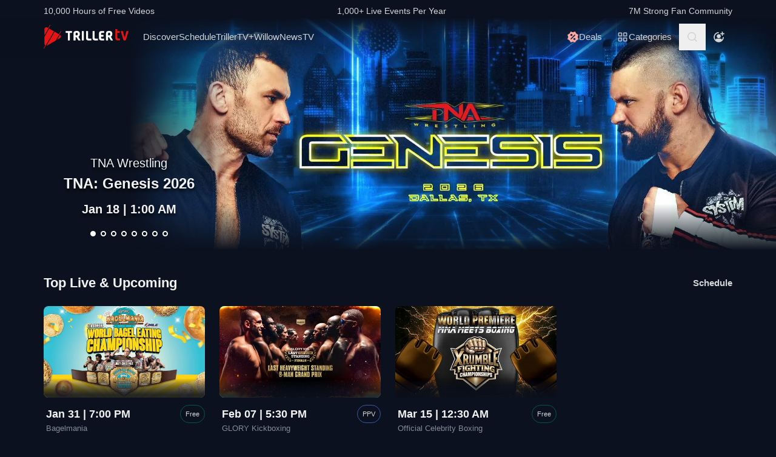

--- FILE ---
content_type: text/html; charset=utf-8
request_url: https://www.trillertv.com/
body_size: 76806
content:
<!DOCTYPE html>
<html lang="en">
<head>
<meta charset="UTF-8">
<title>▷ TrillerTV - Live Sports &amp; Entertainment</title>
<meta http-equiv="X-UA-Compatible" content="IE=edge">
<meta name="viewport" content="width=device-width, initial-scale=1, minimum-scale=1, maximum-scale=3">
<script>window.mod_pagespeed_start = Number(new Date());</script><link rel="manifest" href="/manifest.json">
<link rel="icon" type="image/x-icon" href="/static/favicon.ico">
<link rel="icon" href="/static/img/logo/x32x32.png.pagespeed.ic.N_VK_HJODp.png" sizes="32x32"/>
<link rel="icon" href="/static/img/logo/x192x192.png.pagespeed.ic.Y4U0VrmO3D.png" sizes="192x192"/>
<link rel="apple-touch-icon-precomposed" href="/static/img/logo/x180x180.png.pagespeed.ic.2J3AhKGHZC.png"/>
<meta name="msapplication-TileImage" content="/static/img/logo/270x270.png"/>
<link rel="canonical" href="https://www.trillertv.com/"/>
<meta name="description" content="✓ 1,000+ live events per year ✓ 7M strong fan community ✓ Watch: TNA: Genesis 2026, 4th Annual World Bagel Eating Championship, GLORY 105: Last Heavyweight Standing Finals, CMLL: International Weekend, January 2026, Shamrock FC 372, International Friendly Soccer: Guatemala vs Canada, 1FW: Episode 16 - Champions Spotlight, Tennis TV 24/7: Free Channel ✓ Statistics &amp; interviews">
<meta name="robots" content="index, follow"/>
<meta name="apple-itunes-app" content="app-id=1066880147">
<meta name="google-play-app" content="app-id=com.flipps.fitetv">
<meta property="og:url" content="https://www.trillertv.com/"/>
<meta property="og:description" content="✓ 1,000+ live events per year ✓ 7M strong fan community ✓ Watch: TNA: Genesis 2026, 4th Annual World Bagel Eating Championship, GLORY 105: Last Heavyweight Standing Finals, CMLL: International Weekend, January 2026, Shamrock FC 372, International Friendly Soccer: Guatemala vs Canada, 1FW: Episode 16 - Champions Spotlight, Tennis TV 24/7: Free Channel ✓ Statistics &amp; interviews"/>
<meta property="og:type" content="website"/>
<meta property="og:site_name" content="TrillerTV"/>
<meta property="og:title" content="▷ TrillerTV - Live Sports &amp; Entertainment"/>
<meta property="og:image" content="https://www.trillertv.com/static/img/home-trillertv.png"/>
<meta name="twitter:card" content="summary_large_image"/>
<meta name="twitter:image" content="https://www.trillertv.com/static/img/home-trillertv.png"/>
<meta name="twitter:site" content="@FiteTV"/>
<meta name="twitter:creator" content="@FiteTV"/>
<meta name="twitter:app:name:iphone" content="TrillerTV"/>
<meta name="twitter:app:name:ipad" content="TrillerTV"/>
<meta name="twitter:app:name:googleplay" content="TrillerTV"/>
<meta name="twitter:app:id:iphone" content="1066880147"/>
<meta name="twitter:app:id:ipad" content="1066880147"/>
<meta name="twitter:app:id:googleplay" content="com.flipps.fitetv"/>
<meta name="twitter:app:url:iphone" content="fite://play"/>
<meta name="twitter:app:url:ipad" content="fite://play"/>
<meta name="twitter:app:url:googleplay" content="fite://play"/>
<script type="text/javascript">var dataLayer=[];var ga_client_id;var gtmLoaded=false;var gaProxy=false;var product={'platform':'Web','ecomm_prodid':['2pioj','2pipw','2pipx','2pirs','2pimq','2pit2','2pimn','2pipu','2pa5z','2pioi','2pit0','2pisx','2pile','2piok','2pipy','2owc4','2piry','2pipv','2pis1','2pidv','2pita','2piqj','2pi91','2pipt','2pit9','2pioh','2p6fa','2piqz','2pimm','2pim6','2piro','2piqk'],'ecomm_pagetype':'home','dummy':undefined};function load_gtm(){gtmLoaded=true;if(typeof product!=='undefined'){}(function(w,d,s,l,i){w[l]=w[l]||[];w[l].push({'gtm.start':new Date().getTime(),event:'gtm.js'});var f=d.getElementsByTagName(s)[0],j=d.createElement(s),dl=l!='dataLayer'?'&l='+l:'';j.async=true;j.src='/ga4-web-metrics/?id='+i+dl;f.parentNode.insertBefore(j,f);})(window,document,'script','dataLayer','GTM-TNPZZC5');}load_gtm();var eventMethod1=window.addEventListener?"addEventListener":"attachEvent";var eventer1=window[eventMethod1];var messageEvent1=eventMethod1==="attachEvent"?"onmessage":"message";eventer1(messageEvent1,function(e){if(e.origin!=="https://"+location.hostname)return;if(e.data.e==='gtm'){dataLayer.push(e.data.data);}});(function(){var inter=function interaction(e){dataLayer.push(product);message={'event':'first_interact'};dataLayer.push(message);events.forEach(removeListeners);}
function setListeners(value){document.addEventListener(value,inter);}function removeListeners(value){document.removeEventListener(value,inter);}var events=['click','scroll','mousemove','touchstart'];if(gaProxy==true){events.forEach(setListeners);}else{events.forEach(setListeners);}})();</script>
<style>*,:after,:before{--tw-border-spacing-x:0;--tw-border-spacing-y:0;--tw-translate-x:0;--tw-translate-y:0;--tw-rotate:0;--tw-skew-x:0;--tw-skew-y:0;--tw-scale-x:1;--tw-scale-y:1;--tw-pan-x: ;--tw-pan-y: ;--tw-pinch-zoom: ;--tw-scroll-snap-strictness:proximity;--tw-gradient-from-position: ;--tw-gradient-via-position: ;--tw-gradient-to-position: ;--tw-ordinal: ;--tw-slashed-zero: ;--tw-numeric-figure: ;--tw-numeric-spacing: ;--tw-numeric-fraction: ;--tw-ring-inset: ;--tw-ring-offset-width:0;--tw-ring-offset-color:#fff;--tw-ring-color:rgba(59,130,246,.5);--tw-ring-offset-shadow:0 0 #0000;--tw-ring-shadow:0 0 #0000;--tw-shadow:0 0 #0000;--tw-shadow-colored:0 0 #0000;--tw-blur: ;--tw-brightness: ;--tw-contrast: ;--tw-grayscale: ;--tw-hue-rotate: ;--tw-invert: ;--tw-saturate: ;--tw-sepia: ;--tw-drop-shadow: ;--tw-backdrop-blur: ;--tw-backdrop-brightness: ;--tw-backdrop-contrast: ;--tw-backdrop-grayscale: ;--tw-backdrop-hue-rotate: ;--tw-backdrop-invert: ;--tw-backdrop-opacity: ;--tw-backdrop-saturate: ;--tw-backdrop-sepia: ;--tw-contain-size: ;--tw-contain-layout: ;--tw-contain-paint: ;--tw-contain-style: }::backdrop{--tw-border-spacing-x:0;--tw-border-spacing-y:0;--tw-translate-x:0;--tw-translate-y:0;--tw-rotate:0;--tw-skew-x:0;--tw-skew-y:0;--tw-scale-x:1;--tw-scale-y:1;--tw-pan-x: ;--tw-pan-y: ;--tw-pinch-zoom: ;--tw-scroll-snap-strictness:proximity;--tw-gradient-from-position: ;--tw-gradient-via-position: ;--tw-gradient-to-position: ;--tw-ordinal: ;--tw-slashed-zero: ;--tw-numeric-figure: ;--tw-numeric-spacing: ;--tw-numeric-fraction: ;--tw-ring-inset: ;--tw-ring-offset-width:0;--tw-ring-offset-color:#fff;--tw-ring-color:rgba(59,130,246,.5);--tw-ring-offset-shadow:0 0 #0000;--tw-ring-shadow:0 0 #0000;--tw-shadow:0 0 #0000;--tw-shadow-colored:0 0 #0000;--tw-blur: ;--tw-brightness: ;--tw-contrast: ;--tw-grayscale: ;--tw-hue-rotate: ;--tw-invert: ;--tw-saturate: ;--tw-sepia: ;--tw-drop-shadow: ;--tw-backdrop-blur: ;--tw-backdrop-brightness: ;--tw-backdrop-contrast: ;--tw-backdrop-grayscale: ;--tw-backdrop-hue-rotate: ;--tw-backdrop-invert: ;--tw-backdrop-opacity: ;--tw-backdrop-saturate: ;--tw-backdrop-sepia: ;--tw-contain-size: ;--tw-contain-layout: ;--tw-contain-paint: ;--tw-contain-style: }*,:after,:before{border:0 solid #e5e7eb;box-sizing:border-box}:after,:before{--tw-content:""}:host,html{-webkit-text-size-adjust:100%;font-feature-settings:normal;-webkit-tap-highlight-color:transparent;font-family:Helvetica,Arial,sans-serif;font-variation-settings:normal;line-height:1.5;-moz-tab-size:4;-o-tab-size:4;tab-size:4}body{line-height:inherit;margin:0}abbr:where([title]){-webkit-text-decoration:underline dotted;text-decoration:underline dotted}h2,h3{font-size:inherit;font-weight:inherit}a{color:inherit;text-decoration:inherit}button,input{font-feature-settings:inherit;color:inherit;font-family:inherit;font-size:100%;font-variation-settings:inherit;font-weight:inherit;letter-spacing:inherit;line-height:inherit;margin:0;padding:0}button{text-transform:none}button,input:where([type=button]),input:where([type=reset]),input:where([type=submit]){-webkit-appearance:button;background-color:transparent;background-image:none}:-moz-focusring{outline:auto}:-moz-ui-invalid{box-shadow:none}::-webkit-inner-spin-button,::-webkit-outer-spin-button{height:auto}::-webkit-search-decoration{-webkit-appearance:none}::-webkit-file-upload-button{-webkit-appearance:button;font:inherit}dd,dl,h2,h3,p{margin:0}ul{list-style:none;margin:0;padding:0}input::-moz-placeholder{color:#9ca3af;opacity:1}input::placeholder{color:#9ca3af;opacity:1}button{cursor:pointer}:disabled{cursor:default}img,svg{display:block;vertical-align:middle}img{height:auto;max-width:100%}[hidden]:where(:not([hidden=until-found])){display:none}.absolute{position:absolute}.relative{position:relative}.inset-0{inset:0}.inset-x-0{left:0;right:0}.-top-0\.5{top:-.125rem}.bottom-0{bottom:0}.bottom-0\.5{bottom:.125rem}.bottom-1\.5{bottom:.375rem}.bottom-2{bottom:.5rem}.left-0{left:0}.left-2{left:.5rem}.right-0{right:0}.right-18{right:4.5rem}.right-2{right:.5rem}.right-4{right:1rem}.top-0{top:0}.top-10{top:2.5rem}.top-14{top:3.5rem}.top-2{top:.5rem}.top-6{top:1.5rem}.-z-10{z-index:-10}.z-10{z-index:10}.z-50{z-index:50}.order-1{order:1}.order-3{order:3}.order-4{order:4}.m-auto{margin:auto}.mx-2{margin-left:.5rem;margin-right:.5rem}.mx-auto{margin-left:auto;margin-right:auto}.-mt-12{margin-top:-3rem}.mb-1{margin-bottom:.25rem}.mb-10{margin-bottom:2.5rem}.mb-2{margin-bottom:.5rem}.mb-4{margin-bottom:1rem}.mb-6{margin-bottom:1.5rem}.mb-8{margin-bottom:2rem}.mr-4{margin-right:1rem}.mr-6{margin-right:1.5rem}.mt-10{margin-top:2.5rem}.mt-2{margin-top:.5rem}.mt-3{margin-top:.75rem}.mt-4{margin-top:1rem}.mt-6{margin-top:1.5rem}.line-clamp-2{-webkit-line-clamp:2}.line-clamp-2{-webkit-box-orient:vertical;display:-webkit-box;overflow:hidden}.block{display:block}.inline-block{display:inline-block}.flex{display:flex}.grid{display:grid}.hidden{display:none}.aspect-4\/3{aspect-ratio:4/3}.h-1{height:.25rem}.h-12{height:3rem}.h-5{height:1.25rem}.h-8{height:2rem}.h-full{height:100%}.w-10{width:2.5rem}.w-12{width:3rem}.w-24{width:6rem}.w-3\.5{width:.875rem}.w-4{width:1rem}.w-4\/5{width:80%}.w-5{width:1.25rem}.w-52{width:13rem}.w-56{width:14rem}.w-6{width:1.5rem}.w-64{width:16rem}.w-8\/12{width:66.666667%}.w-96{width:24rem}.w-auto{width:auto}.w-full{width:100%}.max-w-4xl{max-width:56rem}.flex-1{flex:1 1 0%}.shrink-0{flex-shrink:0}.grow{flex-grow:1}.basis-full{flex-basis:100%}.rotate-180{transform:translate(var(--tw-translate-x),var(--tw-translate-y)) rotate(var(--tw-rotate)) skewX(var(--tw-skew-x)) skewY(var(--tw-skew-y)) scaleX(var(--tw-scale-x)) scaleY(var(--tw-scale-y))}.rotate-180{--tw-rotate:180deg}@keyframes bounce{0%,to{animation-timing-function:cubic-bezier(.8,0,1,1);transform:translateY(-25%)}50%{animation-timing-function:cubic-bezier(0,0,.2,1);transform:none}}@keyframes spin{to{transform:rotate(1turn)}}.cursor-pointer{cursor:pointer}.list-none{list-style-type:none}.grid-cols-1{grid-template-columns:repeat(1,minmax(0,1fr))}.grid-cols-2{grid-template-columns:repeat(2,minmax(0,1fr))}.flex-row{flex-direction:row}.flex-col{flex-direction:column}.flex-wrap{flex-wrap:wrap}.flex-nowrap{flex-wrap:nowrap}.items-center{align-items:center}.justify-start{justify-content:flex-start}.justify-center{justify-content:center}.justify-between{justify-content:space-between}.justify-around{justify-content:space-around}.gap-1{gap:.25rem}.gap-4{gap:1rem}.gap-6{gap:1.5rem}.gap-x-4{-moz-column-gap:1rem;column-gap:1rem}.gap-y-4{row-gap:1rem}.gap-y-6{row-gap:1.5rem}.-space-x-1>:not([hidden])~:not([hidden]){--tw-space-x-reverse:0;margin-left:calc(-.25rem*(1 - var(--tw-space-x-reverse)));margin-right:calc(-.25rem*var(--tw-space-x-reverse))}.-space-x-2>:not([hidden])~:not([hidden]){--tw-space-x-reverse:0;margin-left:calc(-.5rem*(1 - var(--tw-space-x-reverse)));margin-right:calc(-.5rem*var(--tw-space-x-reverse))}.space-x-2>:not([hidden])~:not([hidden]){--tw-space-x-reverse:0;margin-left:calc(.5rem*(1 - var(--tw-space-x-reverse)));margin-right:calc(.5rem*var(--tw-space-x-reverse))}.overflow-hidden{overflow:hidden}.whitespace-nowrap{white-space:nowrap}.rounded{border-radius:.25rem}.rounded-2xl{border-radius:1rem}.rounded-3xl{border-radius:1.5rem}.rounded-full{border-radius:9999px}.rounded-lg{border-radius:.5rem}.rounded-b-lg{border-bottom-left-radius:.5rem;border-bottom-right-radius:.5rem}.rounded-l-2xl{border-bottom-left-radius:1rem;border-top-left-radius:1rem}.rounded-r-2xl{border-bottom-right-radius:1rem;border-top-right-radius:1rem}.rounded-bl-lg{border-bottom-left-radius:.5rem}.rounded-br-lg{border-bottom-right-radius:.5rem}.border{border-width:1px}.border-dark-yellow{--tw-border-opacity:1;border-color:rgb(115 104 5/var(--tw-border-opacity,1))}.border-sa-dark{--tw-border-opacity:1;border-color:rgb(0 90 69/var(--tw-border-opacity,1))}.border-secondary-200{--tw-border-opacity:1;border-color:rgb(57 91 167/var(--tw-border-opacity,1))}.bg-fite{--tw-bg-opacity:1;background-color:rgb(11 17 30/var(--tw-bg-opacity,1))}.bg-fite-gray-800{--tw-bg-opacity:1;background-color:rgb(31 40 58/var(--tw-bg-opacity,1))}.bg-mono-black{--tw-bg-opacity:1;background-color:rgb(11 17 30/var(--tw-bg-opacity,1))}.bg-mono-ns-200{--tw-bg-opacity:1;background-color:rgb(31 40 58/var(--tw-bg-opacity,1))}.bg-mono-ns-300{--tw-bg-opacity:1;background-color:rgb(15 22 36/var(--tw-bg-opacity,1))}.bg-mono-white{--tw-bg-opacity:1;background-color:rgb(243 243 243/var(--tw-bg-opacity,1))}.bg-red{--tw-bg-opacity:1;background-color:rgb(230 20 20/var(--tw-bg-opacity,1))}.bg-white\/30{background-color:hsla(0,0%,100%,.3)}.object-cover{-o-object-fit:cover;object-fit:cover}.object-top{-o-object-position:top;object-position:top}.p-2{padding:.5rem}.p-2\.5{padding:.625rem}.p-3{padding:.75rem}.p-4{padding:1rem}.px-0{padding-left:0;padding-right:0}.px-1{padding-left:.25rem;padding-right:.25rem}.px-3{padding-left:.75rem;padding-right:.75rem}.px-4{padding-left:1rem;padding-right:1rem}.px-6{padding-left:1.5rem;padding-right:1.5rem}.py-0\.5{padding-bottom:.125rem;padding-top:.125rem}.py-1\.5{padding-bottom:.375rem;padding-top:.375rem}.py-10{padding-bottom:2.5rem;padding-top:2.5rem}.py-2{padding-bottom:.5rem;padding-top:.5rem}.py-20{padding-bottom:5rem;padding-top:5rem}.py-3\.5{padding-bottom:.875rem;padding-top:.875rem}.py-4{padding-bottom:1rem;padding-top:1rem}.py-6{padding-bottom:1.5rem;padding-top:1.5rem}.py-8{padding-bottom:2rem;padding-top:2rem}.pb-1{padding-bottom:.25rem}.pb-10{padding-bottom:2.5rem}.pb-2{padding-bottom:.5rem}.pl-1{padding-left:.25rem}.pl-1\.5{padding-left:.375rem}.pl-10{padding-left:2.5rem}.pl-3{padding-left:.75rem}.pl-4{padding-left:1rem}.pr-18{padding-right:4.5rem}.pr-2{padding-right:.5rem}.pr-2\.5{padding-right:.625rem}.pr-3{padding-right:.75rem}.pt-1\.5{padding-top:.375rem}.pt-2{padding-top:.5rem}.pt-6{padding-top:1.5rem}.text-center{text-align:center}.font-sans{font-family:Helvetica,Arial,sans-serif}.text-2xl{font-size:1.5rem;line-height:2rem}.text-4xl{font-size:2.25rem;line-height:2.5rem}.text-base{font-size:1rem;line-height:1.5rem}.text-lg{font-size:1.125rem;line-height:1.75rem}.text-p5m{font-size:.875rem;line-height:120%}.text-sm{font-size:.875rem;line-height:1.25rem}.text-smm{font-size:.938rem}.text-tf6{font-size:.781rem;line-height:.938rem}.text-tf7{font-size:.656rem}.text-xl{font-size:1.25rem;line-height:1.75rem}.text-xs{font-size:.75rem;line-height:1rem}.font-bold{font-weight:700}.font-normal{font-weight:400}.text-fite-gray-100{--tw-text-opacity:1;color:rgb(17 27 49/var(--tw-text-opacity,1))}.text-fite-gray-60{--tw-text-opacity:1;color:rgb(82 89 105/var(--tw-text-opacity,1))}.text-mono-ps-100{--tw-text-opacity:1;color:rgb(211 213 216/var(--tw-text-opacity,1))}.text-mono-ps-200{--tw-text-opacity:1;color:rgb(180 184 193/var(--tw-text-opacity,1))}.text-mono-ps-300{--tw-text-opacity:1;color:rgb(132 139 154/var(--tw-text-opacity,1))}.text-mono-white{--tw-text-opacity:1;color:rgb(243 243 243/var(--tw-text-opacity,1))}.site-logo{padding:5px 0}.site-logo svg{width:96px}@media (min-width:768px){.site-logo svg{width:137px}}@media (min-width:1280px){.site-logo svg{width:140px}}dl dt{display:none}.card-title,.text-15{font-size:15px;line-height:120%}.card-time{font-size:18px;line-height:120%}.card-prop{font-size:12.5px;line-height:120%}.card-price{font-size:10.5px}.slide-control{display:none}@media (min-width:1024px){.swiper-container:hover .slide-control{display:flex}}.page-header{background:linear-gradient(180deg,#0b111e 75%,rgba(11,17,30,0))}.page-header div:first-child{transition:background 1s}.featured-img{background:linear-gradient(180deg,rgba(11,17,30,0) 80%,#0b111e)}.carousel-more{line-height:120%}@media (min-width:768px){.page-header{background:linear-gradient(180deg,#0b111e,rgba(11,17,30,0))}.page-header:first-child,.scrolled{transition:background 1s}.scrolled{background:#0b111e}.carousel-title{font-size:21.6px}.carousel-more{font-size:15px}}@media (min-width:1280px){.featured-img{background:linear-gradient(90deg,#0b111e,rgba(11,17,30,0) 16%) , linear-gradient(180deg,transparent 80%,#0b111e)}}.carousel-gradient{background:linear-gradient(244.83deg,#640808 2.41%,#0f1624 43.92%,#1f283a 86.05%)}.more-btn{border-radius:100px;padding:15px 40px}.subs-btn{background:radial-gradient(89.68% 93.75% at 117.79% -27.28%,#ffa99d 14%,#f93a3a 35%,#640808 97.49%);border-radius:24px;font-size:15px;line-height:120%;padding:10px 18px}.subs-btn:hover{background:radial-gradient(89.68% 93.75% at 117.79% -27.28%,#ffa99d 25%,#f93a3a 53.65%,#a41212 97.49%)}.featured .publisher{font-size:20px}.featured .publisher,.featured .title{line-height:120%;text-shadow:0 4px 4px rgba(0,0,0,.7)}.featured .title{font-size:24px}.featured .air-time{font-size:20px;line-height:120%;text-shadow:0 4px 4px rgba(0,0,0,.7)}@media (min-width:1536px){.featured .publisher{font-size:21.6px}.featured .title{font-size:31px}.featured .air-time{font-size:21.6px;line-height:120%}}.base-font-size{font-size:15px;line-height:120%}.ft{margin-top:-2.5rem}.swipe-next.swiper-button-disabled,.swipe-prev.swiper-button-disabled{cursor:auto;opacity:.45;pointer-events:none}header .main-menu a{text-shadow:1px 1px 1px rgba(11,17,30,.33)}header .secondary-menu a{text-shadow:1px 1px 0 rgba(0,0,0,.25)}.link-with-shadow a{text-shadow:0 4px 4px rgba(0,0,0,.25)}.nav-search li:not(:last-child){border-bottom:1px solid #d3d5d8;margin-bottom:3px;padding-bottom:4px}.nav-search li a{line-height:120%}.poster-image{padding-top:150%}.poster-image img{position:absolute;top:0}.img-gradient{background:linear-gradient(0deg,rgba(11,17,30,.66) 3.07%,rgba(11,17,30,0) 21.1%);border-radius:.5rem}.subs-gradient:after{background:linear-gradient(180deg,rgba(17,27,49,0) 43.54%,rgba(11,17,30,.9) 91.87%);border-radius:.5rem;content:"";height:100%;left:0;position:absolute;top:0;width:100%}.ft-swiper-bullet{border:2px solid #fff;border-radius:50%;color:#fff;cursor:pointer;display:inline-block;height:9px;margin:0 4px;width:9px}.ft-swiper-bullet-active{background:#fff}.sub-img{aspect-ratio:4/3}:root{--swiper-theme-color:#007aff}.swiper-wrapper{box-sizing:content-box;display:flex;position:relative;transition-property:transform;z-index:1}.swiper-wrapper{transform:translateZ(0)}.swiper-slide{flex-shrink:0;height:100%;position:relative;transition-property:transform}.swiper-backface-hidden .swiper-slide{backface-visibility:hidden;transform:translateZ(0)}:root{--swiper-navigation-size:44px}::-webkit-scrollbar-thumb:window-inactive{background:rgba(255,0,0,.4)}.description-wrapper input:focus~label{outline:5px auto -webkit-focus-ring-color}.description-wrapper span:not(.truncated)~label{display:none}@keyframes rotation{0%{transform:rotate(0deg)}to{transform:rotate(359deg)}}.swiper-button-lock{display:none}.hover\:border-b-2:hover{border-bottom-width:2px}.hover\:border-f-red:hover{--tw-border-opacity:1;border-color:rgb(254 81 81/var(--tw-border-opacity,1))}.hover\:bg-fite:hover{--tw-bg-opacity:1;background-color:rgb(11 17 30/var(--tw-bg-opacity,1))}.hover\:bg-mono-ns-200:hover{--tw-bg-opacity:1;background-color:rgb(31 40 58/var(--tw-bg-opacity,1))}.hover\:bg-mono-ps-100:hover{--tw-bg-opacity:1;background-color:rgb(211 213 216/var(--tw-bg-opacity,1))}.hover\:text-fite-gray-800:hover{--tw-text-opacity:1;color:rgb(31 40 58/var(--tw-text-opacity,1))}.hover\:text-mono-ps-100:hover{--tw-text-opacity:1;color:rgb(211 213 216/var(--tw-text-opacity,1))}.hover\:text-mono-ps-200:hover{--tw-text-opacity:1;color:rgb(180 184 193/var(--tw-text-opacity,1))}.hover\:text-mono-white:hover{--tw-text-opacity:1;color:rgb(243 243 243/var(--tw-text-opacity,1))}.peer:checked~.peer-checked\:bg-sa-light{--tw-bg-opacity:1;background-color:rgb(123 249 181/var(--tw-bg-opacity,1))}.peer:checked~.peer-checked\:after\:translate-x-full:after{--tw-translate-x:100%;content:var(--tw-content);transform:translate(var(--tw-translate-x),var(--tw-translate-y)) rotate(var(--tw-rotate)) skewX(var(--tw-skew-x)) skewY(var(--tw-skew-y)) scaleX(var(--tw-scale-x)) scaleY(var(--tw-scale-y))}.peer:checked~.peer-checked\:after\:border-white:after{--tw-border-opacity:1;border-color:rgb(255 255 255/var(--tw-border-opacity,1));content:var(--tw-content)}.peer:focus~.peer-focus\:outline-none{outline:2px solid transparent;outline-offset:2px}@media (min-width:640px){.sm\:top-1{top:.25rem}.sm\:h-auto{height:auto}.sm\:flex-nowrap{flex-wrap:nowrap}.sm\:text-xs{font-size:.75rem;line-height:1rem}}@media (min-width:768px){.md\:fixed{position:fixed}.md\:-right-24{right:-6rem}.md\:bottom-4{bottom:1rem}.md\:right-4{right:1rem}.md\:order-2{order:2}.md\:mb-10{margin-bottom:2.5rem}.md\:mr-6{margin-right:1.5rem}.md\:mt-0{margin-top:0}.md\:mt-10{margin-top:2.5rem}.md\:block{display:block}.md\:flex{display:flex}.md\:w-2\/7{width:28.5714286%}.md\:w-3\/7{width:42.8571429%}.md\:w-4\/7{width:57.1428571%}.md\:w-5\/7{width:71.4285714%}.md\:w-96{width:24rem}.md\:w-auto{width:auto}.md\:basis-auto{flex-basis:auto}.md\:grid-cols-1{grid-template-columns:repeat(1,minmax(0,1fr))}.md\:grid-cols-2{grid-template-columns:repeat(2,minmax(0,1fr))}.md\:grid-cols-3{grid-template-columns:repeat(3,minmax(0,1fr))}.md\:justify-end{justify-content:flex-end}.md\:justify-between{justify-content:space-between}.md\:gap-4{gap:1rem}.md\:gap-x-6{-moz-column-gap:1.5rem;column-gap:1.5rem}.md\:px-6{padding-left:1.5rem;padding-right:1.5rem}.md\:py-2{padding-bottom:.5rem;padding-top:.5rem}.md\:pl-0{padding-left:0}.md\:pt-0{padding-top:0}.md\:pt-10{padding-top:2.5rem}.md\:pt-3{padding-top:.75rem}.md\:text-2xl{font-size:1.5rem;line-height:2rem}}@media (min-width:1024px){.lg\:relative{position:relative}.lg\:bottom-4{bottom:1rem}.lg\:left-4{left:1rem}.lg\:right-14{right:3.5rem}.lg\:mb-0{margin-bottom:0}.lg\:mb-20{margin-bottom:5rem}.lg\:ml-4{margin-left:1rem}.lg\:mt-2{margin-top:.5rem}.lg\:block{display:block}.lg\:hidden{display:none}.lg\:w-1\/2{width:50%}.lg\:grid-cols-2{grid-template-columns:repeat(2,minmax(0,1fr))}.lg\:flex-row{flex-direction:row}.lg\:gap-6{gap:1.5rem}.lg\:px-0{padding-left:0;padding-right:0}.lg\:pb-3{padding-bottom:.75rem}.lg\:pl-0{padding-left:0}.lg\:pt-2{padding-top:.5rem}.lg\:text-2xl{font-size:1.5rem;line-height:2rem}.lg\:text-3xl{font-size:1.875rem;line-height:2.25rem}.lg\:text-base{font-size:1rem;line-height:1.5rem}.lg\:text-lg{font-size:1.125rem;line-height:1.75rem}.lg\:text-p5{font-size:.938rem;line-height:120%}}@media (min-width:1280px){.xl\:absolute{position:absolute}.xl\:left-18{left:4.5rem}.xl\:right-18{right:4.5rem}.xl\:right-28{right:7rem}.xl\:w-10\/12{width:83.333333%}.xl\:w-3\/12{width:25%}.xl\:w-4\/12{width:33.333333%}.xl\:w-6{width:1.5rem}.xl\:w-8\/12{width:66.666667%}.xl\:w-9\/12{width:75%}.xl\:w-\[22\%\]{width:22%}.xl\:grid-cols-3{grid-template-columns:repeat(3,minmax(0,1fr))}.xl\:flex-row-reverse{flex-direction:row-reverse}.xl\:flex-nowrap{flex-wrap:nowrap}.xl\:gap-6{gap:1.5rem}.xl\:p-3{padding:.75rem}.xl\:px-18{padding-left:4.5rem;padding-right:4.5rem}.xl\:py-20{padding-bottom:5rem;padding-top:5rem}.xl\:pl-18{padding-left:4.5rem}}@media (min-width:1536px){.xxl\:static{position:static}.xxl\:flex{display:flex}.xxl\:hidden{display:none}.xxl\:w-auto{width:auto}.xxl\:gap-6{gap:1.5rem}.xxl\:bg-inherit{background-color:inherit}.xxl\:py-1{padding-bottom:.25rem;padding-top:.25rem}}.peer:checked~.rtl\:peer-checked\:after\:-translate-x-full:where([dir=rtl],[dir=rtl] *):after{--tw-translate-x:-100%;content:var(--tw-content);transform:translate(var(--tw-translate-x),var(--tw-translate-y)) rotate(var(--tw-rotate)) skewX(var(--tw-skew-x)) skewY(var(--tw-skew-y)) scaleX(var(--tw-scale-x)) scaleY(var(--tw-scale-y))}</style>
<script defer src="https://www.trillertv.com/static/assets/v/trl-app-0.2.11-a30188a/chunk-vendors.js"></script>
<script defer src="https://www.trillertv.com/static/assets/v/trl-app-0.2.11-a30188a/app.js"></script>
<script defer src="https://www.trillertv.com/static/assets/v/trl-app-0.2.11-a30188a/home.js"></script>
<style>.hover-image:hover img.normal{display:none}.hover-image:hover img.active{display:inline-block}</style>
</head>
<body class="bg-fite text-mono-ps-100" data-cw="true">
<noscript>
<iframe src="https://www.googletagmanager.com/ns.html?id=GTM-TNPZZC5" height="0" width="0" style="display:none;visibility:hidden"></iframe>
</noscript>
<svg xmlns="http://www.w3.org/2000/svg" style="display: none;">
<symbol id="TrillerTV_by_FITE" width="140" height="39" viewBox="0 0 140 39" fill="none" xmlns="http://www.w3.org/2000/svg">
<g clip-path="url(#clip0_6062_9982)">
<path d="M7.70935 6.28139L11.0457 0.522192C11.1092 0.412769 11.0715 0.272365 10.9617 0.209084L10.6522 0.0311076C10.5424 -0.032173 10.4016 0.00539987 10.3381 0.114823L7.41308 5.16475L6.00513 4.35463C3.9438 3.17075 1.37061 4.65323 1.37061 7.02032V17.2256L7.70935 6.28139Z" fill="#E61414"/>
<path d="M28.7007 10.417L28.3912 10.239C28.2814 10.1757 28.1405 10.2133 28.077 10.3227L25.1533 15.3707L18.1195 11.324L4.76685 34.3766C5.18414 34.3344 5.60474 34.2046 6.00616 33.9732L19.9785 25.9346L25.4496 16.4893L28.7853 10.7301C28.8488 10.6207 28.8111 10.4803 28.7013 10.417H28.7007Z" fill="#E61414"/>
<path d="M17.0565 10.7131L9.18218 6.18262L1.37001 19.67V31.3083C1.37001 32.4039 1.91825 33.3089 2.71183 33.8494L0.0308415 38.4782C-0.0326452 38.5876 0.00505005 38.728 0.114829 38.7913L0.424327 38.9692C0.534106 39.0325 0.674967 38.9949 0.738453 38.8855L3.44193 34.2179L17.0565 10.7131Z" fill="#E61414"/>
<path d="M27.1077 16.4959L26.9225 16.3892L22.1008 24.7132L27.1077 21.8326C29.169 20.6441 29.169 17.6798 27.1077 16.4959Z" fill="#E61414"/>
<path d="M139.641 10.2284H136.931C136.695 10.2284 136.542 10.3576 136.487 10.6029L133.809 21.1575C133.803 21.2815 133.715 21.3639 133.588 21.3639C133.437 21.3639 133.38 21.2861 133.34 21.1668L130.81 10.5976C130.759 10.3418 130.622 10.2278 130.366 10.2278H127.626C127.48 10.2278 127.369 10.2726 127.312 10.3537C127.258 10.4301 127.254 10.5415 127.301 10.6701L131.427 24.5694C131.651 25.3809 132.118 25.7263 132.986 25.7263H134.281C135.138 25.7263 135.495 25.4448 135.751 24.5668L139.969 10.6642C140.014 10.5402 140.009 10.4301 139.956 10.3537C139.899 10.2726 139.788 10.2278 139.642 10.2278L139.641 10.2284Z" fill="#E61414"/>
<path d="M125.78 22.7461C125.755 22.5266 125.641 22.3849 125.488 22.3849C125.312 22.3849 125.146 22.4093 124.951 22.4383C124.657 22.4818 124.291 22.5352 123.711 22.5352C122.627 22.5352 121.624 22.3124 121.624 20.6941V13.6099C121.624 13.3568 121.801 13.1795 122.055 13.1795H124.976C125.254 13.1795 125.388 13.045 125.388 12.7695V10.6384C125.388 10.3622 125.254 10.2284 124.976 10.2284H122.236C121.834 10.2284 121.581 10.1308 121.473 9.63118L121.202 7.56137C121.147 7.17839 121.028 6.95691 120.579 6.95691H118.562C118.302 6.95691 118.21 7.13752 118.21 7.30693V21.0546C118.21 24.0137 119.027 25.7269 123.199 25.7269C123.769 25.7269 124.633 25.6656 125.511 25.3736C125.948 25.1995 126.072 25.0209 126.021 24.6386L125.78 22.7461Z" fill="#E61414"/>
<path d="M46.2936 10.2264C46.5826 10.2264 46.738 10.3813 46.738 10.6694V12.7952C46.738 13.0833 46.5826 13.2382 46.2936 13.2382H43.4274C43.3388 13.2382 43.2277 13.3048 43.2277 13.4155V25.2846C43.2277 25.5727 43.0723 25.7276 42.7833 25.7276H40.3397C40.0507 25.7276 39.8953 25.5727 39.8953 25.2846V13.4155C39.8953 13.3048 39.8067 13.2382 39.7174 13.2382H36.807C36.518 13.2382 36.3625 13.0833 36.3625 12.7952V10.6694C36.3625 10.3813 36.518 10.2264 36.807 10.2264H46.2929H46.2936Z" fill="white"/>
<path d="M49.2929 14.4776C49.2929 11.7315 50.3146 10.0269 54.4023 10.0269C57.9125 10.0269 59.6677 11.2892 59.6677 15.0089C59.6677 17.7326 58.7346 18.5961 57.5574 19.4155C57.3795 19.5262 57.402 19.5704 57.4906 19.7477L60.7119 25.3942C60.823 25.5715 60.6676 25.7264 60.5565 25.7264H57.7796C57.4245 25.7264 57.2241 25.5715 57.113 25.3724L54.2693 20.567C54.2025 20.4339 54.0696 20.368 53.936 20.368H52.9804C52.7582 20.368 52.6471 20.4787 52.6471 20.7002V25.3948C52.6471 25.6163 52.536 25.727 52.3138 25.727H49.6255C49.4033 25.727 49.2922 25.6163 49.2922 25.3948V14.4783L49.2929 14.4776ZM54.2025 17.3562C55.8023 17.3562 56.3353 16.7142 56.3353 15.1862C56.3353 13.4368 55.6469 13.038 54.4023 13.038C53.1576 13.038 52.6471 13.4585 52.6471 14.7874V17.024C52.6471 17.2455 52.7582 17.3562 52.9804 17.3562H54.2025Z" fill="white"/>
<path d="M65.8884 10.2264C66.1774 10.2264 66.3328 10.3813 66.3328 10.6694V25.2846C66.3328 25.5727 66.1774 25.7276 65.8884 25.7276H63.3555C63.0665 25.7276 62.9111 25.5727 62.9111 25.2846V10.6694C62.9111 10.3813 63.0665 10.2264 63.3555 10.2264H65.8884Z" fill="white"/>
<path d="M72.7972 10.2264C73.0862 10.2264 73.2416 10.3813 73.2416 10.6694V21.0329C73.2416 22.3836 73.5974 22.694 74.9742 22.694H78.2841C78.5731 22.694 78.7286 22.849 78.7286 23.137V25.2846C78.7286 25.5727 78.5731 25.7276 78.2841 25.7276H74.463C70.9085 25.7276 69.8867 24.133 69.8867 21.4983V10.6701C69.8867 10.382 70.0421 10.2271 70.3311 10.2271H72.7972V10.2264Z" fill="white"/>
<path d="M83.6173 10.2264C83.9063 10.2264 84.0617 10.3813 84.0617 10.6694V21.0329C84.0617 22.3836 84.4168 22.694 85.7943 22.694H89.1042C89.3932 22.694 89.5486 22.849 89.5486 23.137V25.2846C89.5486 25.5727 89.3932 25.7276 89.1042 25.7276H85.2831C81.7285 25.7276 80.7068 24.133 80.7068 21.4983V10.6701C80.7068 10.382 80.8622 10.2271 81.1512 10.2271H83.6173V10.2264Z" fill="white"/>
<path d="M99.4129 10.2264C99.7019 10.2264 99.8573 10.3813 99.8573 10.6694V12.8177C99.8573 13.1057 99.7019 13.2606 99.4129 13.2606H96.7689C95.0806 13.2606 94.6587 13.4379 94.6587 14.8769V16.2058C94.6587 16.2941 94.7473 16.3831 94.8366 16.3831H98.1914C98.4804 16.3831 98.6358 16.538 98.6358 16.8261V18.9737C98.6358 19.2617 98.4804 19.4166 98.1914 19.4166H94.8366C94.7479 19.4166 94.6587 19.5274 94.6587 19.6157V21.0771C94.6587 22.5167 95.0806 22.6934 96.7689 22.6934H99.4129C99.7019 22.6934 99.8573 22.8483 99.8573 23.1364V25.2839C99.8573 25.572 99.7019 25.7269 99.4129 25.7269H96.3252C92.4598 25.7269 91.3044 24.3097 91.3044 21.3427V14.6113C91.3044 11.6443 92.4598 10.2271 95.6811 10.2271H99.4135L99.4129 10.2264Z" fill="white"/>
<path d="M102.834 14.4776C102.834 11.7315 103.856 10.0269 107.944 10.0269C111.454 10.0269 113.209 11.2892 113.209 15.0089C113.209 17.7326 112.276 18.5961 111.099 19.4155C110.921 19.5262 110.943 19.5704 111.032 19.7477L114.253 25.3942C114.364 25.5715 114.209 25.7264 114.098 25.7264H111.321C110.966 25.7264 110.765 25.5715 110.654 25.3724L107.811 20.567C107.744 20.4339 107.611 20.368 107.477 20.368H106.522C106.3 20.368 106.189 20.4787 106.189 20.7002V25.3948C106.189 25.6163 106.078 25.727 105.856 25.727H103.168C102.945 25.727 102.834 25.6163 102.834 25.3948V14.4783V14.4776ZM107.744 17.3562C109.344 17.3562 109.877 16.7142 109.877 15.1862C109.877 13.4368 109.188 13.038 107.944 13.038C106.699 13.038 106.188 13.4585 106.188 14.7874V17.024C106.188 17.2455 106.3 17.3562 106.522 17.3562H107.744Z" fill="white"/>
</g>
<defs>
<clipPath id="clip0_6062_9982">
<rect width="140" height="39" fill="white"/>
</clipPath>
</defs>
</symbol>
<svg id="arrow-right" viewBox="0 0 25 24" xmlns="http://www.w3.org/2000/svg">
<path d="M9.30008 17.6661C9.56672 17.9327 9.96668 17.9327 10.2333 17.6661L15.8994 12L10.2333 6.33389C9.96668 6.06725 9.56672 6.06725 9.30008 6.33389C9.03344 6.60053 9.03344 7.00049 9.30008 7.26713L14.0329 12L9.30008 16.7329C9.03344 16.9328 9.03344 17.3995 9.30008 17.6661Z" fill="currentColor"></path>
</svg>
<symbol id="nav-arrow" viewBox="0 0 20 32" xmlns="http://www.w3.org/2000/svg">
<g clip-path="url(#clip0_1970_577)">
<path d="M16.3334 31.3334C17.0001 32 18.0001 32 18.6667 31.3334C19.3334 30.6667 19.3334 29.6667 18.6667 29L5.50008 16L18.6667 3.00004C19.0001 2.66671 19.1667 2.33337 19.1667 1.83337C19.1667 1.33337 19.0001 1.00004 18.6667 0.666707C18.3334 0.333373 18.0001 0.166708 17.5001 0.166708C17.0001 0.166708 16.6667 0.333373 16.3334 0.666707L0.833416 16L16.3334 31.3334Z" fill="currentColor"></path>
</g>
<defs>
<clipPath id="clip0_1970_577">
<rect width="18.3333" height="31.6667" fill="currentColor" transform="translate(19.1667 31.8334) rotate(-180)"></rect>
</clipPath>
</defs>
</symbol>
<symbol id="down-arrow" viewBox="0 0 24 24" xmlns="http://www.w3.org/2000/svg">
<path d="M16.59 8.29492L12 12.8749L7.41 8.29492L6 9.70492L12 15.7049L18 9.70492L16.59 8.29492Z" fill="currentColor"></path>
</symbol>
<symbol viewBox="0 0 24 24" id="search-icon" xmlns="http://www.w3.org/2000/svg">
<g clip-path="url(#clip0_1042_23448)">
<path d="M21.65 20.15L17.55 16.05C18.65 14.65 19.35 12.75 19.35 10.75C19.35 6.15001 15.55 2.35001 10.85 2.35001C6.15001 2.35001 2.35001 6.15001 2.35001 10.85C2.35001 15.55 6.15001 19.35 10.85 19.35C12.85 19.35 14.65 18.65 16.15 17.55L20.25 21.65L21.65 20.15ZM4.35001 10.85C4.35001 7.25001 7.25001 4.35001 10.85 4.35001C14.45 4.35001 17.35 7.25001 17.35 10.85C17.35 14.45 14.45 17.35 10.85 17.35C7.25001 17.35 4.35001 14.45 4.35001 10.85Z" fill="currentColor"></path>
</g>
<defs>
<clipPath id="clip0_1042_23448">
<rect width="19.3" height="19.3" fill="currentColor" transform="translate(2.35001 2.35001)"></rect>
</clipPath>
</defs>
</symbol>
<symbol id="user-profile" viewBox="0 0 24 24" xmlns="http://www.w3.org/2000/svg">
<path d="M22 11.95C22 6.45001 17.5 1.95001 12 1.95001C6.5 1.95001 2 6.45001 2 11.95C2 15.45 3.8 18.55 6.6 20.35C6.9 20.65 7.2 20.85 7.6 20.95C8.9 21.65 10.4 22.05 12 22.05C13.6 22.05 15.1 21.65 16.4 20.95C16.8 20.85 17.1 20.65 17.4 20.35C20.2 18.45 22 15.45 22 11.95ZM4 11.95C4 7.55001 7.6 3.95001 12 3.95001C16.4 3.95001 20 7.55001 20 11.95C20 13.95 19.2 15.85 18 17.25V16.85C18 15.75 17.1 14.85 16 14.85H8C6.9 14.85 6 15.75 6 16.85V17.15C4.8 15.75 4 13.95 4 11.95Z" fill="currentColor"></path>
<path d="M12.1 13.95C14.3091 13.95 16.1 12.1592 16.1 9.95001C16.1 7.74087 14.3091 5.95001 12.1 5.95001C9.89087 5.95001 8.10001 7.74087 8.10001 9.95001C8.10001 12.1592 9.89087 13.95 12.1 13.95Z" fill="currentColor"></path>
</symbol>
<symbol id="user-anonymous" viewBox="0 0 24 24" xmlns="http://www.w3.org/2000/svg">
<g clip-path="url(#clip0_825_20585)">
<path d="M17.5 17.65V17.35C17.5 16.25 16.6 15.35 15.5 15.35H7.5C6.4 15.35 5.5 16.25 5.5 17.35V17.65C4.3 16.25 3.5 14.35 3.5 12.35C3.5 7.95 7.1 4.35 11.5 4.35V2.35C6 2.35 1.5 6.85 1.5 12.35C1.5 17.7942 6.0867 22.45 11.5 22.45C16.9894 22.45 21.5 17.9028 21.5 12.35H19.5C19.5 14.45 18.7 16.25 17.5 17.65Z" fill="currentColor"></path>
<path d="M11.5 14.45C13.7091 14.45 15.5 12.6591 15.5 10.45C15.5 8.24086 13.7091 6.45 11.5 6.45C9.29086 6.45 7.5 8.24086 7.5 10.45C7.5 12.6591 9.29086 14.45 11.5 14.45Z" fill="currentColor"></path>
<path d="M14.6 6.55L17.6 6.45V9.45H19.6V6.45H22.5V4.45H19.6L19.5 1.55H17.5L17.6 4.45L14.6 4.55V6.55Z" fill="currentColor"></path>
</g>
<defs>
<clipPath id="clip0_825_20585">
<rect width="21" height="20.9" fill="currentColor" transform="translate(1.5 1.55)"></rect>
</clipPath>
</defs>
</symbol>
<symbol viewBox="0 0 69 36" id="triller-logo" xmlns="http://www.w3.org/2000/svg">
<g clip-path="url(#clip0_1322_24756)">
<path d="M28.728 30.0209C29.7993 28.1553 30.8688 26.2947 31.9367 24.4391C32.2621 24.5397 32.5675 24.6654 32.8828 24.7308C33.2267 24.8071 33.577 24.8509 33.929 24.8616C35.0053 24.8766 36.0765 24.8666 37.1527 24.8666C37.4981 24.8666 37.5832 24.7811 37.5832 24.4291V22.8551C37.5832 22.5635 37.4881 22.4679 37.1978 22.4679C36.3668 22.4679 35.5409 22.4729 34.7099 22.4629C34.451 22.4529 34.1933 22.4226 33.939 22.3724C33.8272 22.346 33.7228 22.2944 33.6337 22.2215C33.4184 22.0505 33.3984 21.8997 33.5336 21.6633C36.2701 16.9029 39.0065 12.1408 41.743 7.37699C42.0384 6.86407 42.3337 6.35115 42.6391 5.81812C43.954 6.65457 45.1185 7.70873 46.083 8.93587C47.0541 10.1629 47.785 11.5206 48.3406 13.0593C49.1415 11.6664 49.9074 10.3439 50.6833 8.99621C50.8135 9.07164 50.9336 9.13199 51.0738 9.21244C49.9325 11.1988 48.7961 13.17 47.6598 15.1563C47.5147 15.0809 47.3845 15.0105 47.2193 14.925C45.8027 17.384 44.3911 19.8379 42.9694 22.312C42.624 22.1159 42.599 21.784 42.554 21.4723C42.549 21.3952 42.549 21.318 42.554 21.2409V13.2404C42.554 12.8029 42.4639 12.7073 42.0334 12.7073H40.3314C40.021 12.7073 39.8959 12.8331 39.8959 13.1398C39.8959 16.0363 39.8809 18.9378 39.9059 21.8343C39.9109 22.659 40.0861 23.4686 40.7419 24.057C40.9922 24.2833 41.3025 24.4492 41.6129 24.6554C41.5878 24.7006 41.5528 24.7811 41.5078 24.8565C40.3264 26.9183 39.13 28.975 37.9637 31.0468C37.7735 31.3837 37.5131 31.4541 37.2028 31.4742C36.3318 31.5295 35.4608 31.6351 34.5898 31.605C32.5924 31.5335 30.6353 31.0201 28.8582 30.1014C28.8181 30.0964 28.7831 30.0612 28.728 30.0209Z" fill="currentColor"></path>
<path d="M23.4121 21.1906V24.243C23.4079 24.3353 23.4113 24.4278 23.4221 24.5196C23.4571 24.7761 23.5623 24.8666 23.8176 24.8716H25.7047C26.0251 24.8716 26.1152 24.7811 26.1152 24.4593C26.1152 21.8695 26.1102 19.2798 26.1202 16.69C26.1234 16.4998 26.1733 16.3132 26.2654 16.1469C28.1275 12.8934 29.9913 9.64323 31.8568 6.39641C32.007 6.13492 32.2473 6.18017 32.4575 6.13994C33.4036 5.974 34.3647 5.94886 35.3208 6.00417C37.2456 6.11094 39.1274 6.61778 40.8472 7.49265C40.8958 7.52163 40.9426 7.55354 40.9873 7.58819L33.3385 20.894V13.2504C33.3385 12.7979 33.2484 12.7073 32.8029 12.7073H31.121C30.8006 12.7073 30.6805 12.828 30.6805 13.1599C30.6805 16.0564 30.6705 18.9579 30.6905 21.8544C30.6955 22.6339 30.8707 23.3831 31.4263 23.9866C31.4664 24.0318 31.4413 24.1877 31.3963 24.2631C30.8256 25.2689 30.25 26.2645 29.6743 27.2652C29.1938 28.1 28.7182 28.9347 28.2276 29.7896C28.3678 29.8852 28.498 29.9706 28.6481 30.0712C27.5118 32.0424 26.3855 34.0086 25.2392 36C25.104 35.9246 24.9839 35.8592 24.8437 35.7837C25.2142 35.1351 25.5746 34.5115 25.935 33.8829C26.2854 33.2694 26.6358 32.6509 26.9962 32.0424C27.0963 31.8765 27.0863 31.786 26.9161 31.6754C24.3682 29.9857 22.5711 27.6977 21.4849 24.8364C21.4521 24.7642 21.4381 24.6847 21.4443 24.6056C21.4504 24.5264 21.4764 24.4501 21.5199 24.3838C22.1156 23.363 22.7063 22.3321 23.297 21.3063C23.322 21.261 23.352 21.2158 23.3771 21.1705C23.3821 21.1806 23.3971 21.1856 23.4121 21.1906Z" fill="currentColor"></path>
<path d="M60.1843 20.0492C60.1843 18.5758 60.1643 17.1024 60.1943 15.634C60.2143 14.759 60.4396 13.9394 61.1654 13.356C61.6109 12.999 62.1315 12.823 62.6821 12.7325C63.7584 12.5515 64.8346 12.5464 65.8959 12.813C67.0722 13.1147 67.778 13.879 68.0283 15.0708C68.2143 15.9621 68.2228 16.8816 68.0533 17.7762C67.8932 18.6562 67.3926 19.32 66.6667 19.8178C66.3864 20.0089 66.3914 20.024 66.5566 20.3157C67.3375 21.6935 68.1184 23.0731 68.8993 24.4542C69.0745 24.766 69.0345 24.8364 68.669 24.8364C68.0633 24.8364 67.4577 24.8264 66.852 24.8415C66.5316 24.8465 66.3263 24.7258 66.1612 24.4492C65.4954 23.2876 64.8046 22.1411 64.1388 20.9795C63.9987 20.7381 63.8335 20.6124 63.5532 20.6375C63.408 20.6526 63.2628 20.6375 63.1177 20.6425C62.8173 20.6476 62.7372 20.7331 62.7372 21.0297V24.4744C62.7372 24.7912 62.6922 24.8364 62.3818 24.8415H60.5197C60.2443 24.8415 60.1943 24.7962 60.1943 24.5196C60.1843 23.0211 60.1843 21.5326 60.1843 20.0492ZM62.7022 17.027H62.7222V18.0226C62.7222 18.2288 62.8273 18.3445 63.0326 18.3445C63.5231 18.3344 64.0137 18.3394 64.4992 18.2942C65.0799 18.2389 65.4704 17.8869 65.5605 17.3086C65.6246 16.9011 65.6364 16.487 65.5955 16.0765C65.5204 15.4027 65.2301 15.0608 64.6444 14.9702C64.289 14.9149 63.9136 14.935 63.5582 14.9753C63.0926 15.0356 62.8223 15.3424 62.7723 15.81C62.7322 16.2123 62.7272 16.6196 62.7022 17.027Z" fill="currentColor"></path>
<path d="M19.3372 24.4593C18.5663 23.0915 17.7938 21.7254 17.0196 20.3609C16.8243 20.019 16.8243 20.0139 17.1497 19.7826C17.8155 19.3099 18.281 18.7065 18.4612 17.8969C18.6546 17.0154 18.6683 16.1036 18.5013 15.2166C18.281 13.9645 17.5802 13.1197 16.3288 12.8079C15.209 12.5298 14.0401 12.5178 12.9148 12.7727C11.4181 13.1046 10.6606 14.0433 10.6422 15.5887C10.6222 17.0571 10.6372 18.5204 10.6372 19.9838H10.6272V24.4693C10.6272 24.7962 10.6572 24.8314 10.9776 24.8314H12.7747C13.1201 24.8314 13.1751 24.7761 13.1751 24.4291V21.3516C13.1751 20.6526 13.075 20.6325 13.906 20.6224C14.2364 20.6224 14.4366 20.733 14.6018 21.0247C15.2525 22.1763 15.9383 23.3077 16.5991 24.4542C16.7593 24.7308 16.9645 24.8414 17.2749 24.8364C17.8906 24.8213 18.5013 24.8314 19.117 24.8314C19.4674 24.8314 19.5074 24.766 19.3372 24.4593ZM15.9934 17.3488C15.8732 17.9019 15.5078 18.2237 14.9622 18.2841C14.4616 18.3444 13.956 18.3344 13.4504 18.3394C13.2752 18.3394 13.1701 18.2439 13.1751 18.0477C13.1801 17.6957 13.1751 17.3387 13.1751 16.9867H13.1551C13.1801 16.5643 13.1751 16.1369 13.2252 15.7195C13.2803 15.3172 13.5406 15.0658 13.941 14.9753C14.3731 14.8703 14.8248 14.879 15.2525 15.0004C15.623 15.106 15.8532 15.3675 15.9583 15.7295C16.1051 16.2578 16.1171 16.8146 15.9934 17.3488Z" fill="currentColor"></path>
<path d="M43.5351 22.4327C44.9217 20.019 46.2782 17.6606 47.6348 15.2971C50.2979 21.9751 46.6737 31.8765 37.0576 33.7321C37.0877 33.6667 37.1077 33.6164 37.1327 33.5661C38.7796 30.6998 40.4265 27.8318 42.0734 24.9622C42.1585 24.8113 42.2386 24.761 42.4188 24.8012C42.6513 24.8465 42.8879 24.8667 43.1246 24.8616C44.2009 24.8666 45.2721 24.8666 46.3483 24.8666C46.7037 24.8666 46.7838 24.7862 46.7838 24.4341V22.8401C46.7838 22.5635 46.6887 22.468 46.4084 22.468H43.9005C43.8004 22.468 43.6953 22.4478 43.5351 22.4327Z" fill="currentColor"></path>
<path d="M26.11 15.2871V13.1147C26.11 12.823 26.0048 12.7124 25.7045 12.7124C25.0838 12.7074 24.4631 12.7074 23.8373 12.7124C23.552 12.7124 23.4319 12.823 23.4068 13.1097C23.4018 13.1951 23.4018 13.2806 23.4018 13.3661C23.4018 15.4882 23.4068 17.6053 23.3968 19.7273C23.3947 19.9021 23.3481 20.0735 23.2617 20.2252C22.9013 20.8789 22.5208 21.5226 22.1504 22.1713C22.1254 22.2165 22.0953 22.2618 22.0303 22.3623C21.8901 21.8796 21.7499 21.4572 21.6398 21.0197C21.429 20.1777 21.2999 19.3171 21.2544 18.4501C21.0641 14.4724 22.3006 11.0027 24.9837 8.08604C27.011 5.8835 29.5239 4.50566 32.4573 3.91731C32.5461 3.90387 32.6305 3.86953 32.7035 3.8171C32.7766 3.76466 32.8363 3.69562 32.8778 3.61559C33.5235 2.46906 34.1843 1.33259 34.84 0.191088C34.8751 0.130744 34.9101 0.0754295 34.9602 0C35.0853 0.0754295 35.2004 0.145829 35.3356 0.231316C34.1943 2.21763 33.068 4.1788 31.9467 6.13493C31.9217 6.1378 31.8965 6.1378 31.8716 6.13493C31.4811 5.94385 31.4811 5.94385 31.2559 6.33608L26.2551 15.0406C26.2251 15.101 26.185 15.1664 26.11 15.2871Z" fill="currentColor"></path>
<path d="M50.9736 18.787C50.9736 17.7863 50.9486 16.7806 50.9836 15.7799C51.0002 15.3195 51.0828 14.8639 51.2289 14.4272C51.5593 13.4416 52.3352 12.984 53.3113 12.8482C53.7897 12.7887 54.271 12.7568 54.753 12.7526C55.5439 12.7375 56.3348 12.7476 57.1257 12.7476C57.4411 12.7476 57.5562 12.8482 57.5612 13.1549C57.5712 13.6729 57.5712 14.1858 57.5612 14.7037C57.5562 14.9904 57.4561 15.0658 57.1758 15.0708C56.495 15.0708 55.8092 15.0658 55.1284 15.0759C54.8681 15.0809 54.6078 15.096 54.3475 15.1262C53.8069 15.1915 53.5466 15.5033 53.5216 16.1118C53.5066 16.5141 53.5216 16.9113 53.5166 17.3136C53.5116 17.5047 53.6017 17.5701 53.7869 17.565C54.5628 17.56 55.3387 17.56 56.1146 17.565C56.525 17.565 56.6051 17.6455 56.6051 18.0679V19.5262C56.6051 19.8028 56.52 19.8883 56.2497 19.8883H53.877C53.5666 19.8883 53.5166 19.9386 53.5216 20.2554C53.5316 20.7482 53.5216 21.241 53.5716 21.7287C53.6167 22.1864 53.872 22.4126 54.3175 22.4629C54.5678 22.4931 54.8231 22.5082 55.0734 22.5132C55.7642 22.5182 56.4549 22.5132 57.1457 22.5132C57.4511 22.5132 57.5562 22.5937 57.5662 22.9004C57.5812 23.4184 57.5812 23.9313 57.5662 24.4492C57.5562 24.7459 57.4461 24.8314 57.1407 24.8314C56.2597 24.8314 55.3737 24.8616 54.4927 24.8214C53.9274 24.7974 53.3666 24.7097 52.8208 24.5599C51.6544 24.233 51.1188 23.4184 51.0387 22.2718C50.9586 21.1153 50.9786 19.9486 50.9536 18.787H50.9736Z" fill="currentColor"></path>
<path d="M2.71813 19.8782V15.3926C2.71813 15.0809 2.70812 15.0708 2.39276 15.0708H0.390451C0.0750874 15.0708 0 14.9903 0 14.6735V13.1247C0 12.8683 0.0800929 12.7777 0.335387 12.7526C0.39045 12.7476 0.440507 12.7526 0.495571 12.7526H7.46861C7.91412 12.7526 7.97919 12.8129 7.97919 13.2555V14.7138C7.97919 14.9803 7.88909 15.0708 7.61878 15.0758C6.95301 15.0809 6.28224 15.0758 5.61647 15.0758C5.28609 15.0758 5.26106 15.101 5.26106 15.4329V24.3788C5.26106 24.771 5.19599 24.8364 4.81054 24.8364H3.17866C2.81324 24.8364 2.72314 24.7459 2.72314 24.3687C2.71813 22.8702 2.71646 21.3734 2.71813 19.8782Z" fill="currentColor"></path>
</g>
<defs>
<clipPath id="clip0_1322_24756">
<rect width="69" height="36" fill="white"></rect>
</clipPath>
</defs>
</symbol>
<symbol viewBox="0 0 17 17" id="icon-on-air" xmlns="http://www.w3.org/2000/svg">
<g clip-path="url(#clip0_3066_30146)">
<path d="M8.87053 3.1657C11.8036 3.1657 14.2033 5.56546 14.2033 8.4985C14.2033 11.4315 11.8036 13.8313 8.87053 13.8313C5.93749 13.8313 3.53773 11.4315 3.53773 8.4985C3.53773 5.56546 5.93749 3.1657 8.87053 3.1657ZM8.87053 1.8325C5.20423 1.8325 2.20453 4.8322 2.20453 8.4985C2.20453 12.1648 5.20423 15.1645 8.87053 15.1645C12.5368 15.1645 15.5365 12.1648 15.5365 8.4985C15.5365 4.8322 12.5368 1.8325 8.87053 1.8325Z" fill="currentColor"></path>
<path d="M8.87054 11.8315C10.7113 11.8315 12.2035 10.3393 12.2035 8.4985C12.2035 6.65773 10.7113 5.1655 8.87054 5.1655C7.02977 5.1655 5.53754 6.65773 5.53754 8.4985C5.53754 10.3393 7.02977 11.8315 8.87054 11.8315Z" fill="currentColor"></path>
</g>
<defs>
<clipPath id="clip0_3066_30146">
<rect width="13.332" height="13.332" fill="white" transform="translate(2.20453 1.8325)"></rect>
</clipPath>
</defs>
</symbol>
<symbol viewBox="0 0 24 24" id="icon-categories" xmlns="http://www.w3.org/2000/svg">
<g clip-path="url(#clip0_1915_26891)">
<path d="M22 6H2V8H22V6Z" fill="currentColor"></path>
<path d="M17 16H6V18H17V16Z" fill="currentColor"></path>
<path d="M20 11H4V13H20V11Z" fill="currentColor"></path>
</g>
<defs>
<clipPath id="clip0_1915_26891">
<rect width="20" height="12" fill="white" transform="translate(2 6)"></rect>
</clipPath>
</defs>
</symbol>
<symbol viewBox="0 0 24 24" id="icon-notify-me" xmlns="http://www.w3.org/2000/svg">
<g clip-path="url(#clip0_1346_1498)">
<path d="M20 4H4C2.9 4 2 4.9 2 6V18C2 19.1 2.9 20 4 20H20C21.1 20 22 19.1 22 18V6C22 4.9 21.1 4 20 4ZM20 18H4V8L12 14L20 8V18ZM12 12L4 6H20L12 12Z" fill="currentColor"></path>
</g>
<defs>
<clipPath id="clip0_1346_1498">
<rect width="20" height="16" fill="white" transform="translate(2 4)"></rect>
</clipPath>
</defs>
</symbol>
<symbol viewBox="0 0 24 24" id="icon-plus" xmlns="http://www.w3.org/2000/svg">
<path d="M12 3C11.4 3 11 3.4 11 4V11L4 11C3.4 11 3 11.4 3 12C3 12.6 3.4 13 4 13L11 13L11 20C11 20.6 11.4 21 12 21C12.6 21 13 20.6 13 20L13 13L20 13C20.6 13 21 12.6 21 12C21 11.4 20.6 11 20 11L13 11L13 4C13 3.4 12.6 3 12 3Z" fill="currentColor"></path>
</symbol>
<symbol viewBox="0 0 24 24" id="icon-check" xmlns="http://www.w3.org/2000/svg">
<path d="M20 6.5L9 17.5L4 12.5" stroke="currentColor" stroke-width="2" stroke-linecap="round" stroke-linejoin="round"></path>
</symbol>
<symbol id="icon-fb" width="48" height="48" viewBox="0 0 48 48" fill="none">
<path d="M32.1917 26.2507L33.1693 19.7356H27.0567V15.5077C27.0567 13.7253 27.9106 11.9878 30.6482 11.9878H33.4271V6.44089C33.4271 6.44089 30.9053 6.00073 28.4943 6.00073C23.4604 6.00073 20.17 9.1212 20.17 14.7701V19.7356H14.5745V26.2507H20.17V42.0007H27.0567V26.2507H32.1917Z" fill="currentColor"></path>
</symbol>
<symbol id="icon-x" width="48" height="48" viewBox="0 0 48 48" fill="none">
<path d="M40.75 6H37.65L26.27 19.24L17.15 6H6.67004L20.43 26.02L6.67004 42H9.77004L21.79 28.02L31.39 42H41.87L27.61 21.24L40.73 6H40.75ZM32.87 39.76L23.37 26.18L21.97 24.18L10.89 8.34H15.67L24.61 21.14L26.01 23.14L37.65 39.78H32.87V39.76Z" fill="currentColor"></path>
</symbol>
<symbol id="icon-ig" width="48" height="48" viewBox="0 0 48 48" fill="none">
<path d="M24.0091 15.4673C19.1823 15.4673 15.289 19.2748 15.289 23.9951C15.289 28.7154 19.1823 32.5228 24.0091 32.5228C28.8359 32.5228 32.7292 28.7154 32.7292 23.9951C32.7292 19.2748 28.8359 15.4673 24.0091 15.4673ZM24.0091 29.5392C20.8899 29.5392 18.3399 27.0529 18.3399 23.9951C18.3399 20.9373 20.8823 18.4509 24.0091 18.4509C27.1359 18.4509 29.6783 20.9373 29.6783 23.9951C29.6783 27.0529 27.1283 29.5392 24.0091 29.5392ZM35.1199 15.1185C35.1199 16.2244 34.2091 17.1076 33.0859 17.1076C31.9551 17.1076 31.052 16.2169 31.052 15.1185C31.052 14.0201 31.9627 13.1294 33.0859 13.1294C34.2091 13.1294 35.1199 14.0201 35.1199 15.1185ZM40.8953 17.1373C40.7663 14.4728 40.144 12.1126 38.148 10.1681C36.1596 8.22358 33.7462 7.61499 31.0216 7.4814C28.2136 7.32554 19.7971 7.32554 16.989 7.4814C14.2721 7.60757 11.8587 8.21616 9.8627 10.1607C7.86672 12.1052 7.25199 14.4654 7.11538 17.1298C6.95601 19.8759 6.95601 28.1068 7.11538 30.8529C7.2444 33.5173 7.86672 35.8775 9.8627 37.822C11.8587 39.7665 14.2645 40.3751 16.989 40.5087C19.7971 40.6646 28.2136 40.6646 31.0216 40.5087C33.7462 40.3826 36.1596 39.774 38.148 37.822C40.1364 35.8775 40.7587 33.5173 40.8953 30.8529C41.0547 28.1068 41.0547 19.8833 40.8953 17.1373ZM37.2676 33.7994C36.6757 35.254 35.5297 36.3747 34.0346 36.9611C31.7957 37.8294 26.4832 37.629 24.0091 37.629C21.535 37.629 16.2149 37.822 13.9837 36.9611C12.4962 36.3822 11.3502 35.2615 10.7506 33.7994C9.8627 31.6099 10.0676 26.4146 10.0676 23.9951C10.0676 21.5755 9.87029 16.3728 10.7506 14.1908C11.3426 12.7361 12.4886 11.6154 13.9837 11.0291C16.2225 10.1607 21.535 10.3611 24.0091 10.3611C26.4832 10.3611 31.8033 10.1681 34.0346 11.0291C35.5221 11.608 36.6681 12.7287 37.2676 14.1908C38.1556 16.3802 37.9507 21.5755 37.9507 23.9951C37.9507 26.4146 38.1556 31.6173 37.2676 33.7994Z" fill="currentColor"></path>
</symbol>
<symbol id="icon-special" width="24" height="24" viewBox="0 0 24 24" fill="none" xmlns="http://www.w3.org/2000/svg">
<g clip-path="url(#clip0_7018_20132)">
<path d="M7.70498 16.295C7.31498 15.905 7.31498 15.275 7.70498 14.885L14.905 7.685C15.295 7.295 15.925 7.295 16.315 7.685C16.705 8.075 16.705 8.705 16.315 9.095L9.11498 16.295C8.72498 16.685 8.09498 16.685 7.70498 16.295Z" fill="currentColor"></path>
<path d="M10.005 10.005C11.1096 10.005 12.005 9.10957 12.005 8.005C12.005 6.90043 11.1096 6.005 10.005 6.005C8.90044 6.005 8.005 6.90043 8.005 8.005C8.005 9.10957 8.90044 10.005 10.005 10.005Z" fill="currentColor"></path>
<path d="M14.005 18.005C15.1096 18.005 16.005 17.1096 16.005 16.005C16.005 14.9004 15.1096 14.005 14.005 14.005C12.9004 14.005 12.005 14.9004 12.005 16.005C12.005 17.1096 12.9004 18.005 14.005 18.005Z" fill="currentColor"></path>
<path d="M15.445 3.685L16.995 6.305L17.255 6.745L17.695 7.005L20.315 8.555L19.555 11.505L19.425 12.005L19.555 12.505L20.315 15.455L17.695 17.005L17.255 17.265L16.995 17.705L15.445 20.325L12.495 19.565L11.995 19.435L11.495 19.565L8.545 20.325L6.995 17.705L6.735 17.265L6.295 17.005L3.675 15.455L4.435 12.505L4.565 12.005L4.435 11.505L3.675 8.555L6.295 7.005L6.735 6.745L6.995 6.305L8.545 3.685L11.495 4.445L11.995 4.575L12.495 4.445L15.445 3.685ZM16.405 1.375L12.005 2.505L7.595 1.375L5.275 5.285L1.375 7.595L2.505 11.995L1.375 16.405L5.285 18.725L7.605 22.635L12.005 21.505L16.405 22.635L18.725 18.725L22.635 16.405L21.505 12.005L22.635 7.605L18.725 5.285L16.405 1.375Z" fill="currentColor"></path>
</g>
<defs>
<clipPath id="clip0_7018_20132">
<rect width="21.25" height="21.25" fill="white" transform="translate(1.375 1.375)"></rect>
</clipPath>
</defs>
</symbol>
<symbol id="icon-yt" width="48" height="48" viewBox="0 0 48 48" fill="none">
<path d="M11.9978 9.76587C7.5796 9.76587 3.9978 13.3479 3.9978 17.7659V29.7659C3.9978 34.1839 7.5796 37.7659 11.9978 37.7659H35.9978C40.416 37.7659 43.9978 34.1839 43.9978 29.7659V17.7659C43.9978 13.3479 40.416 9.76587 35.9978 9.76587H11.9978ZM21.4264 17.7659C21.675 17.7659 21.8924 17.8359 22.096 17.9539C22.2118 18.0199 29.3376 22.4179 29.596 22.6879C29.8554 22.9599 29.9978 23.3499 29.9978 23.7659C29.9978 24.0299 29.9326 24.2539 29.8192 24.4699C29.7268 24.6439 29.6108 24.8139 29.462 24.9379C29.2188 25.1399 22.051 29.6079 21.8728 29.6719C21.7272 29.7239 21.5888 29.7659 21.4264 29.7659C21.0694 29.7659 20.7392 29.6179 20.4888 29.3899C20.1858 29.1159 19.9978 28.7199 19.9978 28.2659C19.9978 27.8559 19.9978 19.6739 19.9978 19.2659C19.9978 18.4379 20.6374 17.7659 21.4264 17.7659Z" fill="currentColor"></path>
</symbol>
<symbol id="icon-triller" width="48" height="48" viewBox="0 0 48 48" fill="none">
<path d="M19.9199 6.88889C10.7999 8.11111 3.11994 18.1333 6.95994 29.3778L18.4799 9.33333L18.9599 9.57778L23.0399 2.24444L22.5599 2L19.9199 6.88889Z" fill="currentColor"></path>
<path d="M18.96 9.57781C22.8 9.08892 26.4 9.33336 29.76 11.2889L14.4 38.4223L14.88 38.6667L10.8 46L10.32 45.7556L13.2 40.8667C10.08 38.9111 7.67999 36.2223 6.23999 32.0667L18.96 9.57781Z" fill="currentColor"></path>
<path d="M31.6799 9.08887L14.8799 38.6666C18.9599 40.6222 22.5599 40.8666 25.9199 40.3778L37.1999 20.3333L37.6799 20.5778L41.7599 13.2444L41.2799 13L38.3999 17.8889C37.1999 13.9778 34.7999 11.2889 31.6799 9.08887Z" fill="currentColor"></path>
<path d="M24.96 43.0666L37.68 20.3333C41.52 31.3333 34.56 41.6 24.96 43.0666Z" fill="currentColor"></path>
</symbol>
<symbol id="icon-li" width="48" height="48" viewBox="0 0 48 48" fill="none">
<path d="M26.4045 42.9962H17.9065V17.1549H26.3676V20.6804C26.3927 20.6889 26.4173 20.6974 26.4424 20.7054C26.4876 20.6428 26.5355 20.5821 26.5775 20.5176C27.2641 19.4478 28.0745 18.5042 29.1399 17.8166C30.4069 16.9992 31.804 16.6598 33.2801 16.6184C35.2283 16.5638 37.0776 16.9375 38.7457 18.0308C40.4741 19.1636 41.5646 20.8037 42.2303 22.7705C42.8033 24.4638 42.9959 26.2188 42.9977 28.0001C43.0027 32.9182 42.9995 37.8363 42.9991 42.7543C42.9991 42.8306 42.9922 42.9068 42.9881 42.9958H34.5572V42.6917C34.5572 38.1111 34.5594 33.53 34.5553 28.9494C34.5544 27.9121 34.4887 26.8796 34.1921 25.8795C33.8363 24.6803 33.1842 23.7456 31.9496 23.4063C30.2413 22.9371 28.3838 23.3856 27.2185 25.2295C26.6514 26.1265 26.4013 27.1007 26.4027 28.1653C26.4091 33.0048 26.4054 37.8447 26.4054 42.6842V42.9962H26.4045Z" fill="currentColor"></path>
<path d="M13.9237 43H5.58032V17.1559H13.9237V43Z" fill="currentColor"></path>
<path d="M9.66206 13.7556C8.17051 13.7363 6.97098 13.3268 6.03654 12.2609C4.24477 10.2179 4.66682 6.15634 8.16823 5.21414C9.64472 4.81693 11.0884 4.94165 12.3924 5.83632C13.4062 6.53143 13.9487 7.5494 14.1212 8.78057C14.4456 11.0914 13.0398 13.293 10.4359 13.6831C10.1357 13.7278 9.83134 13.7405 9.66206 13.7556Z" fill="currentColor"></path>
</symbol>
<symbol id="icon-pin" width="24" height="24" viewBox="0 0 24 24" fill="none">
<g clip-path="url(#clip0_6323_7345)">
<path d="M17.235 4.84C15.995 3.65 14.285 3 12.405 3C9.54505 3 7.78505 4.17 6.81505 5.16C5.61505 6.37 4.92505 7.98 4.92505 9.58C4.92505 11.58 5.76505 13.12 7.16505 13.69C7.25505 13.73 7.35505 13.75 7.44505 13.75C7.74505 13.75 7.97505 13.56 8.05505 13.25C8.10505 13.07 8.21505 12.63 8.25505 12.44C8.35505 12.06 8.27505 11.88 8.05505 11.62C7.64505 11.14 7.46505 10.57 7.46505 9.83C7.46505 7.63 9.09505 5.3 12.125 5.3C14.525 5.3 16.025 6.67 16.025 8.87C16.025 10.26 15.725 11.54 15.185 12.49C14.805 13.15 14.145 13.93 13.125 13.93C12.685 13.93 12.285 13.75 12.035 13.43C11.795 13.13 11.725 12.75 11.815 12.34C11.925 11.89 12.065 11.41 12.205 10.96C12.465 10.12 12.705 9.34 12.705 8.71C12.705 7.63 12.045 6.91 11.055 6.91C9.80505 6.91 8.82505 8.18 8.82505 9.81C8.82505 10.61 9.03505 11.2 9.13505 11.43C8.97505 12.1 8.03505 16.07 7.86505 16.82C7.76505 17.26 7.14505 20.71 8.16505 20.99C9.31505 21.3 10.345 17.93 10.455 17.55C10.535 17.24 10.835 16.07 11.015 15.35C11.575 15.89 12.465 16.25 13.335 16.25C14.975 16.25 16.455 15.51 17.495 14.17C18.505 12.87 19.055 11.05 19.055 9.06C19.055 7.5 18.385 5.97 17.225 4.85L17.235 4.84Z" fill="currentColor"></path>
</g>
<defs>
<clipPath id="clip0_6323_7345">
<rect width="14.15" height="18" fill="white" transform="translate(4.92505 3)"></rect>
</clipPath>
</defs>
</symbol>
<svg id="icon-cat" width="24" height="24" viewBox="0 0 24 24" fill="none" xmlns="http://www.w3.org/2000/svg">
<g clip-path="url(#clip0_9265_2006)">
<path d="M9 5V9H5V5H9ZM9 3H5C3.9 3 3 3.9 3 5V9C3 10.1 3.9 11 5 11H11V5C11 3.9 10.1 3 9 3Z" fill="currentColor"></path>
<path d="M9 15V19H5V15H9ZM11 13H5C3.9 13 3 13.9 3 15V19C3 20.1 3.9 21 5 21H9C10.1 21 11 20.1 11 19V13Z" fill="currentColor"></path>
<path d="M19 5V9H15V5H19ZM19 3H15C13.9 3 13 3.9 13 5V11H19C20.1 11 21 10.1 21 9V5C21 3.9 20.1 3 19 3Z" fill="currentColor"></path>
<path d="M19 15V19H15V15H19ZM19 13H13V19C13 20.1 13.9 21 15 21H19C20.1 21 21 20.1 21 19V15C21 13.9 20.1 13 19 13Z" fill="currentColor"></path>
</g>
<defs>
<clipPath id="clip0_9265_2006">
<rect width="18" height="18" fill="white" transform="translate(3 3)"></rect>
</clipPath>
</defs>
</svg>
<symbol id="icon-black-friday" width="24" height="24" viewBox="0 0 24 24" fill="none">
<path d="M7.70461 16.295C7.31461 15.905 7.31461 15.275 7.70461 14.885L14.9046 7.68496C15.2946 7.29496 15.9246 7.29496 16.3146 7.68496C16.7046 8.07496 16.7046 8.70496 16.3146 9.09496L9.11461 16.295C8.72461 16.685 8.09461 16.685 7.70461 16.295Z" fill="currentColor"></path>
<path d="M10.0059 10.005C11.1104 10.005 12.0059 9.10957 12.0059 8.005C12.0059 6.90044 11.1104 6.005 10.0059 6.005C8.90129 6.005 8.00586 6.90044 8.00586 8.005C8.00586 9.10957 8.90129 10.005 10.0059 10.005Z" fill="currentColor"></path>
<path d="M14.0059 18.005C15.1104 18.005 16.0059 17.1096 16.0059 16.005C16.0059 14.9004 15.1104 14.005 14.0059 14.005C12.9013 14.005 12.0059 14.9004 12.0059 16.005C12.0059 17.1096 12.9013 18.005 14.0059 18.005Z" fill="currentColor"></path>
</symbol>
<symbol id="icon-mw" width="20" height="20" viewBox="0 0 20 20" fill="none" xmlns="http://www.w3.org/2000/svg">
<g clip-path="url(#clip0_8946_1400)">
<path d="M13.76 12.5L20 10L13.76 7.5L15.66 4.34L12.5 6.24L10 0L7.5 6.24L4.34 4.34L6.24 7.5L0 10L6.24 12.5L4.34 15.66L7.5 13.76L10 20L12.5 13.76L15.66 15.66L13.76 12.5Z" fill="currentColor"></path>
</g>
<defs>
<clipPath id="clip0_8946_1400">
<rect width="20" height="20" fill="white"></rect>
</clipPath>
</defs>
</symbol>
</svg>
<header class="relative md:fixed w-full z-50 ">
<div class="flex flex-row text-center px-4 xl:px-18 bg-mono-black text-sm font-sans pt-2 hidden" id="js-value-prop">
<div class="hidden md:block">10,000 Hours of Free Videos</div>
<div class="grow">1,000+ Live Events Per Year</div>
<div class="hidden md:block">7M Strong Fan Community</div>
</div>
<div class="page-header flex flex-row flex-wrap xl:flex-nowrap justify-between items-center pt-1.5 md:pt-3 pb-2 lg:pt-2 lg:pb-3 relative px-4 xl:px-18">
<a href="/" class="site-logo order-1 md:mr-6" rel="home" aria-label="TrillerTV">
<svg xmlns="http://www.w3.org/2000/svg" width="140" height="39" xmlns:xlink="http://www.w3.org/1999/xlink" viewBox="0 0 140 39">
<use xlink:href="#TrillerTV_by_FITE"></use>
</svg>
</a>
<nav class="flex justify-between flex-1 text-p5m lg:text-p5 font-sans font-normal order-4 basis-full md:basis-auto md:order-2 font-sans gap-4 whitespace-nowrap">
<ul class="flex items-center w-full md:w-auto justify-around md:justify-between main-menu pt-2 md:pt-0 md:gap-4 xl:gap-6 relative">
<li>
<a class="py-4 md:py-2 hover:text-mono-white hover:border-b-2 hover:border-f-red" href="/">Discover</a>
</li>
<li>
<a class="py-4 md:py-2 hover:text-mono-white hover:border-b-2 hover:border-f-red" href="/schedule/">Schedule</a>
</li>
<li>
<a class="py-4 md:py-2 hover:text-mono-white hover:border-b-2 hover:border-f-red" href="/join/trillertv-subscription/">TrillerTV+</a>
</li>
<li>
<a class="py-4 md:py-2 hover:text-mono-white hover:border-b-2 hover:border-f-red" href="/join/willow-subscription/">Willow</a>
</li>
<li>
<a class="py-4 md:py-2 hover:text-mono-white hover:border-b-2 hover:border-f-red" href="/news/">News</a>
</li>
<li>
<span class="py-4 md:py-2 hover:text-mono-white hover:border-b-2 hover:border-f-red cursor-pointer" data-dropdown-toggle="home_t78_g0">TV</span>
<ul id="home_t78_g0" class="items-center hidden gap-4 xxl:gap-6 secondary-menu absolute top-10 right-0 md:-right-24 bg-mono-ns-200 text-center rounded-lg w-52">
<li>
<a class="block py-3.5 text-mono-ps-100 hover:text-mono-white" href="/watch/atp-tennistv-classics-free-channel/2phhm/">Tennis TV 24/7</a>
</li>
<li>
<a class="block py-3.5 text-mono-ps-100 hover:text-mono-white" href="/watch/willow-sports-cricket/2pfqj/">Willow Sports</a>
</li>
<li>
<a class="block py-3.5 text-mono-ps-100 hover:text-mono-white" href="/watch/fite-24-7/2p6mu/">TrillerTV 24/7</a>
</li>
</ul>
</li>
</ul>
</nav>
<ul class="flex items-center lg:ml-4 order-3 py-0.5 text-p5m lg:text-p5 font-sans font-normal">
<li>
<a class="flex items-center gap-1 text-mono-ps-100 hover:text-mono-white p-3 hover-image" href="/p/deals/">
<img src="https://thumbs.fite.tv/api_11/tabs/2/icon-deals_Ywn9T3V.png" width="20" height="20" alt="Deals" class="normal">
<img src="https://thumbs.fite.tv/api_11/tabs/2/icon-deals-hoover_udFtnzh.png" width="20" height="20" alt="Deals" class="hidden active">
<span class="hidden lg:block">Deals</span>
</a>
</li>
<li>
<span data-dropdown-toggle="home_t64_g0" class="flex xxl:hidden items-center gap-1 text-mono-ps-100 hover:text-mono-white p-3 cursor-pointer hover-image">
<img src="https://thumbs.fite.tv/api_11/tabs/2/categories_new_oEt3c2q.png" width="20" height="20" alt="Categories" class="normal">
<img src="https://thumbs.fite.tv/api_11/tabs/2/categories_selected_3_HuO209l.png" width="20" height="20" alt="Categories" class="hidden active">
<span class="hidden lg:block">Categories</span>
</span>
<ul id="home_t64_g0" class="items-center hidden xxl:flex md:gap-4 xxl:gap-6 secondary-menu absolute xxl:static top-14 right-4 lg:right-14 xl:right-28 bg-mono-ns-200 xxl:bg-inherit text-center rounded-lg w-52 xxl:w-auto px-3">
<li>
<a class="block py-3.5 xxl:py-1 text-mono-ps-100 hover:text-mono-white" href="/live/boxing/">Boxing</a>
</li>
<li>
<a class="block py-3.5 xxl:py-1 text-mono-ps-100 hover:text-mono-white" href="/live/wrestling/">Pro Wrestling</a>
</li>
<li>
<a class="block py-3.5 xxl:py-1 text-mono-ps-100 hover:text-mono-white" href="/live/mma/">MMA</a>
</li>
<li>
<a class="block py-3.5 xxl:py-1 text-mono-ps-100 hover:text-mono-white" href="/live/football/">Football</a>
</li>
<li>
<a class="block py-3.5 xxl:py-1 text-mono-ps-100 hover:text-mono-white" href="/live/cricket/">Cricket</a>
</li>
</ul>
</li>
<li id="js-nav-search" data-url-search="/search/" data-url-autocomplete="/api/autocomplete/">
<button type="button" class="text-mono-ps-100 hover:text-mono-white block p-3" aria-label="Search">
<svg class="search-icon w-5 h-5" fill="currentColor">
<use xlink:href="#search-icon"></use>
</svg>
</button>
</li>
<li>
<a id="js-nav-account" href="/account/signin/" data-profile-menu="true" class="text-mono-ps-100 hover:text-mono-white block p-3 no-transform" aria-label="Account">
<svg class="w-5 h-5" fill="currentColor">
<use xlink:href="#user-anonymous"></use>
</svg>
</a>
</li>
</ul>
</div>
</header>
<main>
<section class="mb-10 overflow-hidden featured px-0 relative swiper-container md:mt-0 -mt-12">
<ul class="relative swiper-wrapper">
<li class="swiper-slide w-full" data-swiper-autoplay="8000">
<div class="flex flex-col xl:flex-row-reverse">
<a href="https://www.trillertv.com/watch/tna-genesis-2026/2piqz/" class="w-full xl:w-10/12 featured-img">
<picture>
<source media="(orientation:portrait) and (max-width: 480px)" srcset="https://www.trillertv.com/thumbs/vf/2piqz/tna_genesis2026_2_pad_5zedm9N/tna-genesis-2026-480x531.webp" sizes="100vw" type="image/webp">
<source media="(orientation:portrait) and (max-width: 767px)" srcset="https://www.trillertv.com/thumbs/vf/2piqz/tna_genesis2026_2_phone/tna-genesis-2026-640x708.webp" sizes="100vw" type="image/webp">
<source media="(max-width: 1024px)" srcset="https://www.trillertv.com/thumbs/vf/2piqz/tna_genesis2026_2_pad_5zedm9N/tna-genesis-2026-922x333.webp 922w" type="image/webp">
<source srcset="https://www.trillertv.com/thumbs/vf/2piqz/tna_genesis2026_2_pad_5zedm9N/tna-genesis-2026-1536x555.webp 1536w" type="image/webp">
<source media="(orientation:portrait) and (max-width: 480px)" srcset="https://www.trillertv.com/thumbs/vf/2piqz/tna_genesis2026_2_pad_5zedm9N/tna-genesis-2026-480x531.jpg 480w" sizes="100vw">
<source media="(orientation:portrait) and (max-width: 767px)" srcset="https://www.trillertv.com/thumbs/vf/2piqz/tna_genesis2026_2_phone/tna-genesis-2026-640x708.jpg 640w" sizes="100vw">
<source media="(max-width: 1024px)" srcset="https://www.trillertv.com/thumbs/vf/2piqz/tna_genesis2026_2_pad_5zedm9N/tna-genesis-2026-922x333.jpg 922w">
<img class="w-full relative -z-10" fetchpriority="high" width="480" height="531" srcset="https://www.trillertv.com/thumbs/vf/2piqz/tna_genesis2026_2_pad_5zedm9N/tna-genesis-2026-1536x555.jpg 1536w" sizes="100vw" alt="TNA: Genesis 2026">
</picture>
</a>
<div class="text-mono-white ft xl:absolute lg:bottom-4 left-0 lg:left-4 xl:left-18 w-4/5 xl:w-[22%] m-auto pb-10">
<span class="font-sans text-15 time-to-event text-center flex justify-center mb-2 2xl:mb-4" data-air-start="2026-01-18T01:00:00Z" data-air-end="2026-01-18T04:03:35Z">
</span>
<p class="hidden lg:block publisher text-center font-sans mb-2 2xl:mb-4">TNA Wrestling</p>
<h2 class="title font-bold text-center font-sans mb-4 2xl:mb-6">
<a href="https://www.trillertv.com/watch/tna-genesis-2026/2piqz/">TNA: Genesis 2026</a>
</h2>
<div class="flex flex-row flex-nowrap gap-6 justify-center items-center">
<time class="air-time font-bold text-center font-sans" datetime="2026-01-18T01:00:00Z" data-format='MMM DD | h:mm A'>Sat, Jan 17 EST 8:00 PM EST</time>
</div>
</div>
</div>
</li>
<li class="swiper-slide w-full">
<div class="flex flex-col xl:flex-row-reverse">
<a href="https://www.trillertv.com/watch/4-annual-world-bagel-eating-champ/2piu2/" class="w-full xl:w-10/12 featured-img">
<picture>
<source media="(orientation:portrait) and (max-width: 480px)" srcset="https://www.trillertv.com/thumbs/vf/2piu2/4thannualworldbageleatingchampionship_pad/4-annual-world-bagel-eating-champ-480x531.webp" sizes="100vw" type="image/webp">
<source media="(orientation:portrait) and (max-width: 767px)" srcset="https://www.trillertv.com/thumbs/vf/2piu2/4thannualworldbageleatingchampionship_phone/4-annual-world-bagel-eating-champ-640x708.webp" sizes="100vw" type="image/webp">
<source media="(max-width: 1024px)" srcset="https://www.trillertv.com/thumbs/vf/2piu2/4thannualworldbageleatingchampionship_pad/4-annual-world-bagel-eating-champ-922x333.webp 922w" type="image/webp">
<source srcset="https://www.trillertv.com/thumbs/vf/2piu2/4thannualworldbageleatingchampionship_pad/4-annual-world-bagel-eating-champ-1536x555.webp 1536w" type="image/webp">
<source media="(orientation:portrait) and (max-width: 480px)" srcset="https://www.trillertv.com/thumbs/vf/2piu2/4thannualworldbageleatingchampionship_pad/4-annual-world-bagel-eating-champ-480x531.jpg 480w" sizes="100vw">
<source media="(orientation:portrait) and (max-width: 767px)" srcset="https://www.trillertv.com/thumbs/vf/2piu2/4thannualworldbageleatingchampionship_phone/4-annual-world-bagel-eating-champ-640x708.jpg 640w" sizes="100vw">
<source media="(min-width: 1024px)" srcset="https://www.trillertv.com/thumbs/vf/2piu2/4thannualworldbageleatingchampionship_pad/4-annual-world-bagel-eating-champ-1536x555.jpg 1536w">
<img class="w-full relative -z-10" src="[data-uri]" loading="lazy" width="922" height="333" srcset="https://www.trillertv.com/thumbs/vf/2piu2/4thannualworldbageleatingchampionship_pad/4-annual-world-bagel-eating-champ-922x333.jpg 922w" sizes="100vw" alt="4th Annual World Bagel Eating Championship">
</picture>
</a>
<div class="text-mono-white ft xl:absolute lg:bottom-4 left-0 lg:left-4 xl:left-18 w-4/5 xl:w-[22%] m-auto pb-10">
<span class="font-sans text-15 time-to-event text-center flex justify-center mb-2 2xl:mb-4" data-air-start="2026-01-31T19:00:00Z" data-air-end="2026-01-31T23:30:00Z">
</span>
<p class="hidden lg:block publisher text-center font-sans mb-2 2xl:mb-4">Bagelmania</p>
<h2 class="title font-bold text-center font-sans mb-4 2xl:mb-6">
<a href="https://www.trillertv.com/watch/4-annual-world-bagel-eating-champ/2piu2/">4th Annual World Bagel Eating Championship</a>
</h2>
<div class="flex flex-row flex-nowrap gap-6 justify-center items-center">
<time class="air-time font-bold text-center font-sans" datetime="2026-01-31T19:00:00Z" data-format='MMM DD | h:mm A'>Sat, Jan 31 EST 2:00 PM EST</time>
</div>
</div>
</div>
</li>
<li class="swiper-slide w-full">
<div class="flex flex-col xl:flex-row-reverse">
<a href="https://www.trillertv.com/watch/glory-105/2pisx/" class="w-full xl:w-10/12 featured-img">
<picture>
<source media="(orientation:portrait) and (max-width: 480px)" srcset="https://www.trillertv.com/thumbs/vf/2pisx/glory-105_lastheavyweightstandingfinals_pad/glory-105-480x531.webp" sizes="100vw" type="image/webp">
<source media="(orientation:portrait) and (max-width: 767px)" srcset="https://www.trillertv.com/thumbs/vf/2pisx/glory-105_lastheavyweightstandingfinals_phone/glory-105-640x708.webp" sizes="100vw" type="image/webp">
<source media="(max-width: 1024px)" srcset="https://www.trillertv.com/thumbs/vf/2pisx/glory-105_lastheavyweightstandingfinals_pad/glory-105-922x333.webp 922w" type="image/webp">
<source srcset="https://www.trillertv.com/thumbs/vf/2pisx/glory-105_lastheavyweightstandingfinals_pad/glory-105-1536x555.webp 1536w" type="image/webp">
<source media="(orientation:portrait) and (max-width: 480px)" srcset="https://www.trillertv.com/thumbs/vf/2pisx/glory-105_lastheavyweightstandingfinals_pad/glory-105-480x531.jpg 480w" sizes="100vw">
<source media="(orientation:portrait) and (max-width: 767px)" srcset="https://www.trillertv.com/thumbs/vf/2pisx/glory-105_lastheavyweightstandingfinals_phone/glory-105-640x708.jpg 640w" sizes="100vw">
<source media="(min-width: 1024px)" srcset="https://www.trillertv.com/thumbs/vf/2pisx/glory-105_lastheavyweightstandingfinals_pad/glory-105-1536x555.jpg 1536w">
<img class="w-full relative -z-10" src="[data-uri]" loading="lazy" width="922" height="333" srcset="https://www.trillertv.com/thumbs/vf/2pisx/glory-105_lastheavyweightstandingfinals_pad/glory-105-922x333.jpg 922w" sizes="100vw" alt="GLORY 105: Last Heavyweight Standing Finals">
</picture>
</a>
<div class="text-mono-white ft xl:absolute lg:bottom-4 left-0 lg:left-4 xl:left-18 w-4/5 xl:w-[22%] m-auto pb-10">
<span class="font-sans text-15 time-to-event text-center flex justify-center mb-2 2xl:mb-4" data-air-start="2026-02-07T17:30:00Z" data-air-end="2026-02-07T23:00:00Z">
</span>
<p class="hidden lg:block publisher text-center font-sans mb-2 2xl:mb-4">GLORY Kickboxing</p>
<h2 class="title font-bold text-center font-sans mb-4 2xl:mb-6">
<a href="https://www.trillertv.com/watch/glory-105/2pisx/">GLORY 105: Last Heavyweight Standing Finals</a>
</h2>
<div class="flex flex-row flex-nowrap gap-6 justify-center items-center">
<time class="air-time font-bold text-center font-sans" datetime="2026-02-07T17:30:00Z" data-format='MMM DD | h:mm A'>Sat, Feb 7 EST 12:30 PM EST</time>
</div>
</div>
</div>
</li>
<li class="swiper-slide w-full">
<div class="flex flex-col xl:flex-row-reverse">
<a href="https://www.trillertv.com/watch/cmll-int-weekend-jan-2026/2pis1/" class="w-full xl:w-10/12 featured-img">
<picture>
<source media="(orientation:portrait) and (max-width: 480px)" srcset="https://www.trillertv.com/thumbs/vf/2pis1/cmll_international_weekend_january_2026_pad/cmll-int-weekend-jan-2026-480x531.webp" sizes="100vw" type="image/webp">
<source media="(orientation:portrait) and (max-width: 767px)" srcset="https://www.trillertv.com/thumbs/vf/2pis1/cmll_international_weekend_january_2026_phone/cmll-int-weekend-jan-2026-640x708.webp" sizes="100vw" type="image/webp">
<source media="(max-width: 1024px)" srcset="https://www.trillertv.com/thumbs/vf/2pis1/cmll_international_weekend_january_2026_pad/cmll-int-weekend-jan-2026-922x333.webp 922w" type="image/webp">
<source srcset="https://www.trillertv.com/thumbs/vf/2pis1/cmll_international_weekend_january_2026_pad/cmll-int-weekend-jan-2026-1536x555.webp 1536w" type="image/webp">
<source media="(orientation:portrait) and (max-width: 480px)" srcset="https://www.trillertv.com/thumbs/vf/2pis1/cmll_international_weekend_january_2026_pad/cmll-int-weekend-jan-2026-480x531.jpg 480w" sizes="100vw">
<source media="(orientation:portrait) and (max-width: 767px)" srcset="https://www.trillertv.com/thumbs/vf/2pis1/cmll_international_weekend_january_2026_phone/cmll-int-weekend-jan-2026-640x708.jpg 640w" sizes="100vw">
<source media="(min-width: 1024px)" srcset="https://www.trillertv.com/thumbs/vf/2pis1/cmll_international_weekend_january_2026_pad/cmll-int-weekend-jan-2026-1536x555.jpg 1536w">
<img class="w-full relative -z-10" src="[data-uri]" loading="lazy" width="922" height="333" srcset="https://www.trillertv.com/thumbs/vf/2pis1/cmll_international_weekend_january_2026_pad/cmll-int-weekend-jan-2026-922x333.jpg 922w" sizes="100vw" alt="CMLL: International Weekend, January 2026">
</picture>
</a>
<div class="text-mono-white ft xl:absolute lg:bottom-4 left-0 lg:left-4 xl:left-18 w-4/5 xl:w-[22%] m-auto pb-10">
<span class="font-sans text-15 time-to-event text-center flex justify-center mb-2 2xl:mb-4" data-air-start="2026-01-17T02:30:00Z" data-air-end="2026-01-17T04:54:04Z">
</span>
<p class="hidden lg:block publisher text-center font-sans mb-2 2xl:mb-4">CMLL</p>
<h2 class="title font-bold text-center font-sans mb-4 2xl:mb-6">
<a href="https://www.trillertv.com/watch/cmll-int-weekend-jan-2026/2pis1/">CMLL: International Weekend, January 2026</a>
</h2>
<div class="flex flex-row flex-nowrap gap-6 justify-center items-center">
<time class="air-time font-bold text-center font-sans" datetime="2026-01-17T02:30:00Z" data-format='MMM DD | h:mm A'>Fri, Jan 16 EST 9:30 PM EST</time>
</div>
</div>
</div>
</li>
<li class="swiper-slide w-full">
<div class="flex flex-col xl:flex-row-reverse">
<a href="https://www.trillertv.com/watch/shamrock-fc-372/2pit2/" class="w-full xl:w-10/12 featured-img">
<picture>
<source media="(orientation:portrait) and (max-width: 480px)" srcset="https://www.trillertv.com/thumbs/vf/2pit2/shamrockfc372_pad/shamrock-fc-372-480x531.webp" sizes="100vw" type="image/webp">
<source media="(orientation:portrait) and (max-width: 767px)" srcset="https://www.trillertv.com/thumbs/vf/2pit2/shamrockfc372_phone/shamrock-fc-372-640x708.webp" sizes="100vw" type="image/webp">
<source media="(max-width: 1024px)" srcset="https://www.trillertv.com/thumbs/vf/2pit2/shamrockfc372_pad/shamrock-fc-372-922x333.webp 922w" type="image/webp">
<source srcset="https://www.trillertv.com/thumbs/vf/2pit2/shamrockfc372_pad/shamrock-fc-372-1536x555.webp 1536w" type="image/webp">
<source media="(orientation:portrait) and (max-width: 480px)" srcset="https://www.trillertv.com/thumbs/vf/2pit2/shamrockfc372_pad/shamrock-fc-372-480x531.jpg 480w" sizes="100vw">
<source media="(orientation:portrait) and (max-width: 767px)" srcset="https://www.trillertv.com/thumbs/vf/2pit2/shamrockfc372_phone/shamrock-fc-372-640x708.jpg 640w" sizes="100vw">
<source media="(min-width: 1024px)" srcset="https://www.trillertv.com/thumbs/vf/2pit2/shamrockfc372_pad/shamrock-fc-372-1536x555.jpg 1536w">
<img class="w-full relative -z-10" src="[data-uri]" loading="lazy" width="922" height="333" srcset="https://www.trillertv.com/thumbs/vf/2pit2/shamrockfc372_pad/shamrock-fc-372-922x333.jpg 922w" sizes="100vw" alt="Shamrock FC 372">
</picture>
</a>
<div class="text-mono-white ft xl:absolute lg:bottom-4 left-0 lg:left-4 xl:left-18 w-4/5 xl:w-[22%] m-auto pb-10">
<span class="font-sans text-15 time-to-event text-center flex justify-center mb-2 2xl:mb-4" data-air-start="2026-01-18T01:30:00Z" data-air-end="2026-01-18T04:11:42Z">
</span>
<p class="hidden lg:block publisher text-center font-sans mb-2 2xl:mb-4">Shamrock FC</p>
<h2 class="title font-bold text-center font-sans mb-4 2xl:mb-6">
<a href="https://www.trillertv.com/watch/shamrock-fc-372/2pit2/">Shamrock FC 372</a>
</h2>
<div class="flex flex-row flex-nowrap gap-6 justify-center items-center">
<time class="air-time font-bold text-center font-sans" datetime="2026-01-18T01:30:00Z" data-format='MMM DD | h:mm A'>Sat, Jan 17 EST 8:30 PM EST</time>
</div>
</div>
</div>
</li>
<li class="swiper-slide w-full">
<div class="flex flex-col xl:flex-row-reverse">
<a href="https://www.trillertv.com/watch/int-soccer-guatemala-vs-canada/2piry/" class="w-full xl:w-10/12 featured-img">
<picture>
<source media="(orientation:portrait) and (max-width: 480px)" srcset="https://www.trillertv.com/thumbs/vf/2piry/internationalfriendlysoccer_guatemaala-canada_2_pad/int-soccer-guatemala-vs-canada-480x531.webp" sizes="100vw" type="image/webp">
<source media="(orientation:portrait) and (max-width: 767px)" srcset="https://www.trillertv.com/thumbs/vf/2piry/internationalfriendlysoccer_guatemala-canada_phone/int-soccer-guatemala-vs-canada-640x708.webp" sizes="100vw" type="image/webp">
<source media="(max-width: 1024px)" srcset="https://www.trillertv.com/thumbs/vf/2piry/internationalfriendlysoccer_guatemaala-canada_2_pad/int-soccer-guatemala-vs-canada-922x333.webp 922w" type="image/webp">
<source srcset="https://www.trillertv.com/thumbs/vf/2piry/internationalfriendlysoccer_guatemaala-canada_2_pad/int-soccer-guatemala-vs-canada-1536x555.webp 1536w" type="image/webp">
<source media="(orientation:portrait) and (max-width: 480px)" srcset="https://www.trillertv.com/thumbs/vf/2piry/internationalfriendlysoccer_guatemaala-canada_2_pad/int-soccer-guatemala-vs-canada-480x531.jpg 480w" sizes="100vw">
<source media="(orientation:portrait) and (max-width: 767px)" srcset="https://www.trillertv.com/thumbs/vf/2piry/internationalfriendlysoccer_guatemala-canada_phone/int-soccer-guatemala-vs-canada-640x708.jpg 640w" sizes="100vw">
<source media="(min-width: 1024px)" srcset="https://www.trillertv.com/thumbs/vf/2piry/internationalfriendlysoccer_guatemaala-canada_2_pad/int-soccer-guatemala-vs-canada-1536x555.jpg 1536w">
<img class="w-full relative -z-10" src="[data-uri]" loading="lazy" width="922" height="333" srcset="https://www.trillertv.com/thumbs/vf/2piry/internationalfriendlysoccer_guatemaala-canada_2_pad/int-soccer-guatemala-vs-canada-922x333.jpg 922w" sizes="100vw" alt="International Friendly Soccer: Guatemala vs Canada">
</picture>
</a>
<div class="text-mono-white ft xl:absolute lg:bottom-4 left-0 lg:left-4 xl:left-18 w-4/5 xl:w-[22%] m-auto pb-10">
<span class="font-sans text-15 time-to-event text-center flex justify-center mb-2 2xl:mb-4" data-air-start="2026-01-18T03:00:00Z" data-air-end="2026-01-18T05:25:42Z">
</span>
<p class="hidden lg:block publisher text-center font-sans mb-2 2xl:mb-4">Hollywood Riviera Studios</p>
<h2 class="title font-bold text-center font-sans mb-4 2xl:mb-6">
<a href="https://www.trillertv.com/watch/int-soccer-guatemala-vs-canada/2piry/">International Friendly Soccer: Guatemala vs Canada</a>
</h2>
<div class="flex flex-row flex-nowrap gap-6 justify-center items-center">
<time class="air-time font-bold text-center font-sans" datetime="2026-01-18T03:00:00Z" data-format='MMM DD | h:mm A'>Sat, Jan 17 EST 10:00 PM EST</time>
</div>
</div>
</div>
</li>
<li class="swiper-slide w-full">
<div class="flex flex-col xl:flex-row-reverse">
<a href="https://www.trillertv.com/watch/1fw-ep-16/2pis0/" class="w-full xl:w-10/12 featured-img">
<picture>
<source media="(orientation:portrait) and (max-width: 480px)" srcset="https://www.trillertv.com/thumbs/vf/2pis0/1fwsummerstage_episode16_pad/1fw-ep-16-480x531.webp" sizes="100vw" type="image/webp">
<source media="(orientation:portrait) and (max-width: 767px)" srcset="https://www.trillertv.com/thumbs/vf/2pis0/1fwsummerstage_episode16_phone/1fw-ep-16-640x708.webp" sizes="100vw" type="image/webp">
<source media="(max-width: 1024px)" srcset="https://www.trillertv.com/thumbs/vf/2pis0/1fwsummerstage_episode16_pad/1fw-ep-16-922x333.webp 922w" type="image/webp">
<source srcset="https://www.trillertv.com/thumbs/vf/2pis0/1fwsummerstage_episode16_pad/1fw-ep-16-1536x555.webp 1536w" type="image/webp">
<source media="(orientation:portrait) and (max-width: 480px)" srcset="https://www.trillertv.com/thumbs/vf/2pis0/1fwsummerstage_episode16_pad/1fw-ep-16-480x531.jpg 480w" sizes="100vw">
<source media="(orientation:portrait) and (max-width: 767px)" srcset="https://www.trillertv.com/thumbs/vf/2pis0/1fwsummerstage_episode16_phone/1fw-ep-16-640x708.jpg 640w" sizes="100vw">
<source media="(min-width: 1024px)" srcset="https://www.trillertv.com/thumbs/vf/2pis0/1fwsummerstage_episode16_pad/1fw-ep-16-1536x555.jpg 1536w">
<img class="w-full relative -z-10" src="[data-uri]" loading="lazy" width="922" height="333" srcset="https://www.trillertv.com/thumbs/vf/2pis0/1fwsummerstage_episode16_pad/1fw-ep-16-922x333.jpg 922w" sizes="100vw" alt="1FW: Episode 16 - Champions Spotlight">
</picture>
</a>
<div class="text-mono-white ft xl:absolute lg:bottom-4 left-0 lg:left-4 xl:left-18 w-4/5 xl:w-[22%] m-auto pb-10">
<span class="font-sans text-15 time-to-event text-center flex justify-center mb-2 2xl:mb-4" data-air-start="2026-01-14T23:30:00Z" data-air-end="2026-01-15T00:16:05Z">
</span>
<p class="hidden lg:block publisher text-center font-sans mb-2 2xl:mb-4">1 Fall Wrestling</p>
<h2 class="title font-bold text-center font-sans mb-4 2xl:mb-6">
<a href="https://www.trillertv.com/watch/1fw-ep-16/2pis0/">1FW: Episode 16 - Champions Spotlight</a>
</h2>
<div class="flex flex-row flex-nowrap gap-6 justify-center items-center">
<time class="air-time font-bold text-center font-sans" datetime="2026-01-14T23:30:00Z" data-format='MMM DD | h:mm A'>Wed, Jan 14 EST 6:30 PM EST</time>
</div>
</div>
</div>
</li>
<li class="swiper-slide w-full">
<div class="flex flex-col xl:flex-row-reverse">
<a href="https://www.trillertv.com/watch/atp-tennistv-classics-free-channel/2phhm/" class="w-full xl:w-10/12 featured-img">
<picture>
<source media="(orientation:portrait) and (max-width: 480px)" srcset="https://www.trillertv.com/thumbs/vf/2phhm/tennistvclassics247_freechannel_2_pad/atp-tennistv-classics-free-channel-480x531.webp" sizes="100vw" type="image/webp">
<source media="(orientation:portrait) and (max-width: 767px)" srcset="https://www.trillertv.com/thumbs/vf/2phhm/tennistvclassics247_freechannel_2_phone/atp-tennistv-classics-free-channel-640x708.webp" sizes="100vw" type="image/webp">
<source media="(max-width: 1024px)" srcset="https://www.trillertv.com/thumbs/vf/2phhm/tennistvclassics247_freechannel_2_pad/atp-tennistv-classics-free-channel-922x333.webp 922w" type="image/webp">
<source srcset="https://www.trillertv.com/thumbs/vf/2phhm/tennistvclassics247_freechannel_2_pad/atp-tennistv-classics-free-channel-1536x555.webp 1536w" type="image/webp">
<source media="(orientation:portrait) and (max-width: 480px)" srcset="https://www.trillertv.com/thumbs/vf/2phhm/tennistvclassics247_freechannel_2_pad/atp-tennistv-classics-free-channel-480x531.jpg 480w" sizes="100vw">
<source media="(orientation:portrait) and (max-width: 767px)" srcset="https://www.trillertv.com/thumbs/vf/2phhm/tennistvclassics247_freechannel_2_phone/atp-tennistv-classics-free-channel-640x708.jpg 640w" sizes="100vw">
<source media="(min-width: 1024px)" srcset="https://www.trillertv.com/thumbs/vf/2phhm/tennistvclassics247_freechannel_2_pad/atp-tennistv-classics-free-channel-1536x555.jpg 1536w">
<img class="w-full relative -z-10" src="[data-uri]" loading="lazy" width="922" height="333" srcset="https://www.trillertv.com/thumbs/vf/2phhm/tennistvclassics247_freechannel_2_pad/atp-tennistv-classics-free-channel-922x333.jpg 922w" sizes="100vw" alt="Tennis TV 24/7: Free Channel">
</picture>
</a>
<div class="text-mono-white ft xl:absolute lg:bottom-4 left-0 lg:left-4 xl:left-18 w-4/5 xl:w-[22%] m-auto pb-10">
<span class="font-sans text-15 time-to-event text-center flex justify-center mb-2 2xl:mb-4">
<div class="mt-3 rounded-full pl-1.5 pr-2.5 py-1.5 text-xs font-bold bg-red flex gap-1 text-mono-white">
<svg class="w-4" viewBox="0 0 17 17" fill="currentColor">
<use xlink:href="#icon-on-air"></use>
</svg>
<span>On Air</span>
</div>
</span>
<p class="hidden lg:block publisher text-center font-sans mb-2 2xl:mb-4">ATP Media</p>
<h2 class="title font-bold text-center font-sans mb-4 2xl:mb-6">
<a href="https://www.trillertv.com/watch/atp-tennistv-classics-free-channel/2phhm/">Tennis TV 24/7: Free Channel</a>
</h2>
<div class="flex flex-row flex-nowrap gap-6 justify-center items-center">
<span class="card-price p-2 text-xs text-mono-ps-100 font-normal border border-1 border-sa-dark rounded rounded-r-2xl rounded-l-2xl">Free</span>
</div>
</div>
</div>
</li>
</ul>
<div class="swiper-paginations text-center absolute bottom-0 md:bottom-4 left-0 xl:left-18 z-10 w-full xl:w-[22%]"></div>
<div class="slide-control absolute flex m-auto justify-between gap-4 right-4 xl:right-18 bottom-0 md:bottom-4 z-10">
<div class="swipe-prev relative flex justify-center items-center w-12 h-12 bg-fite text-mono-white hover:bg-mono-ps-100 hover:text-fite-gray-800 rounded-lg cursor-pointer">
<svg class="w-3.5" viewBox="0 0 20 32" fill="currentColor">
<use xlink:href="#nav-arrow"></use>
</svg>
</div>
<div class="swipe-next relative flex justify-center items-center w-12 h-12 bg-fite text-mono-white hover:bg-mono-ps-100 hover:text-fite-gray-800 rounded-lg cursor-pointer">
<svg class="w-3.5 rotate-180" viewBox="0 0 20 32" fill="currentColor">
<use xlink:href="#nav-arrow"></use>
</svg>
</div>
</div>
</section>
<section class="mb-10 overflow-hidden">
<header class="w-full flex justify-between px-4 xl:px-18 mb-6 items-center">
<h2 class="font-bold text-xl carousel-title text-mono-white mr-4">
<a href="/schedule/" title="Top Live &amp; Upcoming">Top Live &amp; Upcoming</a></h2>
<a href="/schedule/" title="Schedule" class="text-center font-bold text-mono-ps-100 hover:text-mono-white text-sm carousel-more whitespace-nowrap">Schedule</a>
</header>
<div class="relative swiper-container rc-tl w-full px-4 xl:px-18" data-slider='{"br": [[320, "1.3"], [640, "2.3"], [1024, "3.3"], [1280, "4"]], "slides": 4}'>
<ul class="swiper-wrapper">
<li class="swiper-slide mr-6 w-96">
<div class="relative mb-4 grid">
<a href="https://www.trillertv.com/watch/4-annual-world-bagel-eating-champ/2piu2/" data-vid="2piu2" class="img-gradient">
<div class="img-gradient">
<picture>
<source srcset="https://www.trillertv.com/thumbs/h/2piu2/4thannualworldbageleatingchampionship_1080x1080/4-annual-world-bagel-eating-champ-480x272top.webp" type="image/webp" sizes="(max-width: 480px)">
<source srcset="https://www.trillertv.com/thumbs/h/2piu2/4thannualworldbageleatingchampionship_1080x1080/4-annual-world-bagel-eating-champ-640x360top.webp 640w" type="image/webp" sizes="(min-width: 480px)">
<img class="w-full -z-10 relative rounded-lg" alt="4th Annual World Bagel Eating Championship" title="4th Annual World Bagel Eating Championship" width="480" height="272" src="[data-uri]" loading="lazy" data-src="https://www.trillertv.com/thumbs/h/2piu2/4thannualworldbageleatingchampionship_1080x1080/4-annual-world-bagel-eating-champ-480x272top.jpg" srcset="https://www.trillertv.com/thumbs/h/2piu2/4thannualworldbageleatingchampionship_1080x1080/4-annual-world-bagel-eating-champ-480x272top.jpg 320w, https://www.trillertv.com/thumbs/h/2piu2/4thannualworldbageleatingchampionship_1080x1080/4-annual-world-bagel-eating-champ-640x360top.jpg 640w" sizes="(max-width: 600px) 320px, 640px">
</picture>
</div><div class="block overlays" data-vvid="4550042" data-duration="16200" data-datetime="2026-01-31T19:00:00Z">
<span class="time-to-event absolute left-2 bottom-2 hidden" data-air-start="2026-01-31T19:00:00Z" data-air-end="2026-01-31T23:30:00Z">
</div></a>
</div>
<dl class="relative px-1">
<dt>Air Time</dt>
<dd class="mb-1">
<time class="text-lg font-bold text-mono-white font-sans card-time" datetime="2026-01-31T19:00:00Z" data-format='MMM DD | h:mm A'>Jan 31 2:00 PM EST</time>
</dd>
<dt>Publisher</dt>
<dd class="mb-1 card-prop font-normal text-mono-ps-300 hover:text-mono-ps-200 font-sans">
<a href="https://www.trillertv.com/vl/p/bagelmania/" class="z-10 lg:relative">Bagelmania</a>
</dd>
<dt>Title</dt>
<dd class="mb-1">
<h3 class="card-title text-lg font-normal text-mono-ps-100 hover:text-mono-white">
<a href="https://www.trillertv.com/watch/4-annual-world-bagel-eating-champ/2piu2/" data-vid="2piu2"><span class="absolute inset-0"></span>4th Annual World Bagel Eating Championship</a>
</h3>
</dd>
<dt>Price</dt>
<dd class="absolute -top-0.5 right-0">
<span class="card-price p-2 text-xs text-mono-ps-100 font-normal border border-1 border-sa-dark rounded rounded-r-2xl rounded-l-2xl">Free</span>
</dd>
</dl>
</li>
<li class="swiper-slide mr-6 w-96">
<div class="relative mb-4 grid">
<a href="https://www.trillertv.com/watch/glory-105/2pisx/" data-vid="2pisx" class="img-gradient">
<div class="img-gradient">
<picture>
<source srcset="https://www.trillertv.com/thumbs/h/2pisx/glory-105_lastheavyweightstandingfinals_1080x1080/glory-105-480x272top.webp" type="image/webp" sizes="(max-width: 480px)">
<source srcset="https://www.trillertv.com/thumbs/h/2pisx/glory-105_lastheavyweightstandingfinals_1080x1080/glory-105-640x360top.webp 640w" type="image/webp" sizes="(min-width: 480px)">
<img class="w-full -z-10 relative rounded-lg" alt="GLORY 105: Last Heavyweight Standing Finals" title="GLORY 105: Last Heavyweight Standing Finals" width="480" height="272" src="[data-uri]" loading="lazy" data-src="https://www.trillertv.com/thumbs/h/2pisx/glory-105_lastheavyweightstandingfinals_1080x1080/glory-105-480x272top.jpg" srcset="https://www.trillertv.com/thumbs/h/2pisx/glory-105_lastheavyweightstandingfinals_1080x1080/glory-105-480x272top.jpg 320w, https://www.trillertv.com/thumbs/h/2pisx/glory-105_lastheavyweightstandingfinals_1080x1080/glory-105-640x360top.jpg 640w" sizes="(max-width: 600px) 320px, 640px">
</picture>
</div><div class="block overlays" data-vvid="4550001" data-duration="19800" data-datetime="2026-02-07T17:30:00Z">
<span class="time-to-event absolute left-2 bottom-2 hidden" data-air-start="2026-02-07T17:30:00Z" data-air-end="2026-02-07T23:00:00Z">
</div></a>
</div>
<dl class="relative px-1">
<dt>Air Time</dt>
<dd class="mb-1">
<time class="text-lg font-bold text-mono-white font-sans card-time" datetime="2026-02-07T17:30:00Z" data-format='MMM DD | h:mm A'>Feb 7 12:30 PM EST</time>
</dd>
<dt>Publisher</dt>
<dd class="mb-1 card-prop font-normal text-mono-ps-300 hover:text-mono-ps-200 font-sans">
<a href="https://www.trillertv.com/channel/glory-kickboxing/" class="z-10 lg:relative">GLORY Kickboxing</a>
</dd>
<dt>Title</dt>
<dd class="mb-1">
<h3 class="card-title text-lg font-normal text-mono-ps-100 hover:text-mono-white">
<a href="https://www.trillertv.com/watch/glory-105/2pisx/" data-vid="2pisx"><span class="absolute inset-0"></span>GLORY 105: Last Heavyweight Standing Finals</a>
</h3>
</dd>
<dt>Genres</dt>
<dd class="card-prop font-normal text-mono-ps-300 hover:text-mono-ps-200 font-sans">
<a href="/live/mma/" class="lg:relative">MMA</a>
</dd>
<dt>Price</dt>
<dd class="absolute -top-0.5 right-0">
<span class="card-price p-2 text-xs text-mono-ps-100 font-normal border border-1 border-secondary-200 rounded rounded-r-2xl rounded-l-2xl">PPV</span>
</dd>
</dl>
</li>
<li class="swiper-slide w-96">
<div class="relative mb-4 grid">
<a href="https://www.trillertv.com/watch/xrumble-fc-march-2026/2pifl/" data-vid="2pifl" class="img-gradient">
<div class="img-gradient">
<picture>
<source srcset="https://www.trillertv.com/thumbs/h/2pifl/xrumble_fighting_chmpionships-changing_the_game_1080x1080/xrumble-fc-march-2026-480x272top.webp" type="image/webp" sizes="(max-width: 480px)">
<source srcset="https://www.trillertv.com/thumbs/h/2pifl/xrumble_fighting_chmpionships-changing_the_game_1080x1080/xrumble-fc-march-2026-640x360top.webp 640w" type="image/webp" sizes="(min-width: 480px)">
<img class="w-full -z-10 relative rounded-lg" alt="XRUMBLE Fighting Chаmpionships: Changing the Game" title="XRUMBLE Fighting Chаmpionships: Changing the Game" width="480" height="272" src="[data-uri]" loading="lazy" data-src="https://www.trillertv.com/thumbs/h/2pifl/xrumble_fighting_chmpionships-changing_the_game_1080x1080/xrumble-fc-march-2026-480x272top.jpg" srcset="https://www.trillertv.com/thumbs/h/2pifl/xrumble_fighting_chmpionships-changing_the_game_1080x1080/xrumble-fc-march-2026-480x272top.jpg 320w, https://www.trillertv.com/thumbs/h/2pifl/xrumble_fighting_chmpionships-changing_the_game_1080x1080/xrumble-fc-march-2026-640x360top.jpg 640w" sizes="(max-width: 600px) 320px, 640px">
</picture>
</div><div class="block overlays" data-vvid="4549521" data-duration="19800" data-datetime="2026-03-15T00:30:00Z">
<span class="time-to-event absolute left-2 bottom-2 hidden" data-air-start="2026-03-15T00:30:00Z" data-air-end="2026-03-15T06:00:00Z">
</div></a>
</div>
<dl class="relative px-1">
<dt>Air Time</dt>
<dd class="mb-1">
<time class="text-lg font-bold text-mono-white font-sans card-time" datetime="2026-03-15T00:30:00Z" data-format='MMM DD | h:mm A'>Mar 14 8:30 PM EDT</time>
</dd>
<dt>Publisher</dt>
<dd class="mb-1 card-prop font-normal text-mono-ps-300 hover:text-mono-ps-200 font-sans">
<a href="https://www.trillertv.com/channel/official-celebrity-boxing/" class="z-10 lg:relative">Official Celebrity Boxing</a>
</dd>
<dt>Title</dt>
<dd class="mb-1">
<h3 class="card-title text-lg font-normal text-mono-ps-100 hover:text-mono-white">
<a href="https://www.trillertv.com/watch/xrumble-fc-march-2026/2pifl/" data-vid="2pifl"><span class="absolute inset-0"></span>XRUMBLE Fighting Chаmpionships: Changing the Game</a>
</h3>
</dd>
<dt>Genres</dt>
<dd class="card-prop font-normal text-mono-ps-300 hover:text-mono-ps-200 font-sans">
<a href="/live/boxing/" class="lg:relative">Boxing</a>
</dd>
<dt>Price</dt>
<dd class="absolute -top-0.5 right-0">
<span class="card-price p-2 text-xs text-mono-ps-100 font-normal border border-1 border-sa-dark rounded rounded-r-2xl rounded-l-2xl">Free</span>
</dd>
</dl>
</li>
</ul>
<div class="slide-control absolute flex m-auto justify-between gap-4 right-18 top-6 z-10">
<div class="swipe-prev relative flex justify-center items-center w-12 h-12 bg-fite text-mono-white hover:bg-mono-ps-100 hover:text-fite-gray-800 rounded-lg cursor-pointer">
<svg class="w-3.5" viewBox="0 0 20 32" fill="currentColor">
<use xlink:href="#nav-arrow"></use>
</svg>
</div>
<div class="swipe-next relative flex justify-center items-center w-12 h-12 bg-fite text-mono-white hover:bg-mono-ps-100 hover:text-fite-gray-800 rounded-lg cursor-pointer">
<svg class="w-3.5 rotate-180" viewBox="0 0 20 32" fill="currentColor">
<use xlink:href="#nav-arrow"></use>
</svg>
</div>
</div>
</div>
</section>
<section class="mb-10 overflow-hidden">
<header class="w-full flex justify-between px-4 xl:px-18 mb-6 items-center">
<h2 class="font-bold text-xl carousel-title text-mono-white mr-4">
<a href="/replays/" title="Top Replays">Top Replays</a></h2>
<a href="/replays/" title="More Replays" class="text-center font-bold text-mono-ps-100 hover:text-mono-white text-sm carousel-more whitespace-nowrap">More Replays</a>
</header>
<div class="relative swiper-container rc-tl w-full px-4 xl:px-18" data-slider='{"br": [[320, "1.3"], [640, "2.3"], [1024, "3.3"], [1280, "4"]], "slides": 4}'>
<ul class="swiper-wrapper">
<li class="swiper-slide mr-6 w-96">
<div class="relative mb-4 grid">
<a href="https://www.trillertv.com/watch/gcw-crime-wave-2026/2piqk/" data-vid="2piqk" class="img-gradient">
<div class="img-gradient">
<picture>
<source srcset="https://www.trillertv.com/thumbs/h/2piqk/gcw_crimewave2026_1080x1080/gcw-crime-wave-2026-480x272top.webp" type="image/webp" sizes="(max-width: 480px)">
<source srcset="https://www.trillertv.com/thumbs/h/2piqk/gcw_crimewave2026_1080x1080/gcw-crime-wave-2026-640x360top.webp 640w" type="image/webp" sizes="(min-width: 480px)">
<img class="w-full -z-10 relative rounded-lg" alt="GCW: Crime Wave 2026" title="GCW: Crime Wave 2026" width="480" height="272" src="[data-uri]" loading="lazy" data-src="https://www.trillertv.com/thumbs/h/2piqk/gcw_crimewave2026_1080x1080/gcw-crime-wave-2026-480x272top.jpg" srcset="https://www.trillertv.com/thumbs/h/2piqk/gcw_crimewave2026_1080x1080/gcw-crime-wave-2026-480x272top.jpg 320w, https://www.trillertv.com/thumbs/h/2piqk/gcw_crimewave2026_1080x1080/gcw-crime-wave-2026-640x360top.jpg 640w" sizes="(max-width: 600px) 320px, 640px">
</picture>
</div><div class="block overlays" data-vvid="4549916" data-duration="10892" data-datetime="2026-01-18T23:00:00Z">
<div class="progress-overlay absolute h-1 inset-x-0 bottom-0 rounded-b-lg bg-white/30 hidden">
<div class="progress-bar h-full rounded-bl-lg bg-red"></div>
</div>
<div class="duration-overlay absolute right-2 bottom-1.5 text-mono-white font-bold text-tf7 extra-tight">
03:01:32
</div></div></a>
</div>
<dl class="relative px-1">
<dt>Air Time</dt>
<dd class="mb-1">
<time class="text-lg font-bold text-mono-white font-sans card-time" datetime="2026-01-18T23:00:00Z" data-format='MMM DD | h:mm A'>Jan 18 6:00 PM EST</time>
</dd>
<dt>Publisher</dt>
<dd class="mb-1 card-prop font-normal text-mono-ps-300 hover:text-mono-ps-200 font-sans">
<a href="https://www.trillertv.com/channel/game-changer-wrestling/" class="z-10 lg:relative">Game Changer Wrestling</a>
</dd>
<dt>Title</dt>
<dd class="mb-1">
<h3 class="card-title text-lg font-normal text-mono-ps-100 hover:text-mono-white">
<a href="https://www.trillertv.com/watch/gcw-crime-wave-2026/2piqk/" data-vid="2piqk"><span class="absolute inset-0"></span>GCW: Crime Wave 2026</a>
</h3>
</dd>
<dt>Genres</dt>
<dd class="card-prop font-normal text-mono-ps-300 hover:text-mono-ps-200 font-sans">
<a href="/live/wrestling/" class="lg:relative">Pro Wrestling</a>
</dd>
<dt>Price</dt>
<dd class="absolute -top-0.5 right-0">
<span class="card-price p-2 text-xs text-mono-ps-100 font-normal border border-1 border-dark-yellow rounded rounded-r-2xl rounded-l-2xl">TrillerTV+</span>
</dd>
</dl>
</li>
<li class="swiper-slide mr-6 w-96">
<div class="relative mb-4 grid">
<a href="https://www.trillertv.com/watch/int-soccer-guatemala-vs-canada/2piry/" data-vid="2piry" class="img-gradient">
<div class="img-gradient">
<picture>
<source srcset="https://www.trillertv.com/thumbs/h/2piry/internationalfriendlysoccer_guatemala-canada_1080x1080/int-soccer-guatemala-vs-canada-480x272top.webp" type="image/webp" sizes="(max-width: 480px)">
<source srcset="https://www.trillertv.com/thumbs/h/2piry/internationalfriendlysoccer_guatemala-canada_1080x1080/int-soccer-guatemala-vs-canada-640x360top.webp 640w" type="image/webp" sizes="(min-width: 480px)">
<img class="w-full -z-10 relative rounded-lg" alt="International Friendly Soccer: Guatemala vs Canada" title="International Friendly Soccer: Guatemala vs Canada" width="480" height="272" src="[data-uri]" loading="lazy" data-src="https://www.trillertv.com/thumbs/h/2piry/internationalfriendlysoccer_guatemala-canada_1080x1080/int-soccer-guatemala-vs-canada-480x272top.jpg" srcset="https://www.trillertv.com/thumbs/h/2piry/internationalfriendlysoccer_guatemala-canada_1080x1080/int-soccer-guatemala-vs-canada-480x272top.jpg 320w, https://www.trillertv.com/thumbs/h/2piry/internationalfriendlysoccer_guatemala-canada_1080x1080/int-soccer-guatemala-vs-canada-640x360top.jpg 640w" sizes="(max-width: 600px) 320px, 640px">
</picture>
</div><div class="block overlays" data-vvid="4549966" data-duration="8770" data-datetime="2026-01-18T03:00:00Z">
<div class="progress-overlay absolute h-1 inset-x-0 bottom-0 rounded-b-lg bg-white/30 hidden">
<div class="progress-bar h-full rounded-bl-lg bg-red"></div>
</div>
<div class="duration-overlay absolute right-2 bottom-1.5 text-mono-white font-bold text-tf7 extra-tight">
02:26:10
</div></div></a>
</div>
<dl class="relative px-1">
<dt>Air Time</dt>
<dd class="mb-1">
<time class="text-lg font-bold text-mono-white font-sans card-time" datetime="2026-01-18T03:00:00Z" data-format='MMM DD | h:mm A'>Jan 17 10:00 PM EST</time>
</dd>
<dt>Publisher</dt>
<dd class="mb-1 card-prop font-normal text-mono-ps-300 hover:text-mono-ps-200 font-sans">
<a href="https://www.trillertv.com/vl/p/hollywood-riviera-studios/" class="z-10 lg:relative">Hollywood Riviera Studios</a>
</dd>
<dt>Title</dt>
<dd class="mb-1">
<h3 class="card-title text-lg font-normal text-mono-ps-100 hover:text-mono-white">
<a href="https://www.trillertv.com/watch/int-soccer-guatemala-vs-canada/2piry/" data-vid="2piry"><span class="absolute inset-0"></span>International Friendly Soccer: Guatemala vs Canada</a>
</h3>
</dd>
<dt>Genres</dt>
<dd class="card-prop font-normal text-mono-ps-300 hover:text-mono-ps-200 font-sans">
<a href="/live/football/" class="lg:relative">Football</a>
</dd>
<dt>Price</dt>
<dd class="absolute -top-0.5 right-0">
<span class="card-price p-2 text-xs text-mono-ps-100 font-normal border border-1 border-secondary-200 rounded rounded-r-2xl rounded-l-2xl">PPV</span>
</dd>
</dl>
</li>
<li class="swiper-slide mr-6 w-96">
<div class="relative mb-4 grid">
<a href="https://www.trillertv.com/watch/tna-genesis-2026/2piqz/" data-vid="2piqz" class="img-gradient">
<div class="img-gradient">
<picture>
<source srcset="https://www.trillertv.com/thumbs/h/2piqz/tna_genesis2026_2_1080x1080/tna-genesis-2026-480x272top.webp" type="image/webp" sizes="(max-width: 480px)">
<source srcset="https://www.trillertv.com/thumbs/h/2piqz/tna_genesis2026_2_1080x1080/tna-genesis-2026-640x360top.webp 640w" type="image/webp" sizes="(min-width: 480px)">
<img class="w-full -z-10 relative rounded-lg" alt="TNA: Genesis 2026" title="TNA: Genesis 2026" width="480" height="272" src="[data-uri]" loading="lazy" data-src="https://www.trillertv.com/thumbs/h/2piqz/tna_genesis2026_2_1080x1080/tna-genesis-2026-480x272top.jpg" srcset="https://www.trillertv.com/thumbs/h/2piqz/tna_genesis2026_2_1080x1080/tna-genesis-2026-480x272top.jpg 320w, https://www.trillertv.com/thumbs/h/2piqz/tna_genesis2026_2_1080x1080/tna-genesis-2026-640x360top.jpg 640w" sizes="(max-width: 600px) 320px, 640px">
</picture>
</div><div class="block overlays" data-vvid="4549931" data-duration="11044" data-datetime="2026-01-18T01:00:00Z">
<div class="progress-overlay absolute h-1 inset-x-0 bottom-0 rounded-b-lg bg-white/30 hidden">
<div class="progress-bar h-full rounded-bl-lg bg-red"></div>
</div>
<div class="duration-overlay absolute right-2 bottom-1.5 text-mono-white font-bold text-tf7 extra-tight">
03:04:04
</div></div></a>
</div>
<dl class="relative px-1">
<dt>Air Time</dt>
<dd class="mb-1">
<time class="text-lg font-bold text-mono-white font-sans card-time" datetime="2026-01-18T01:00:00Z" data-format='MMM DD | h:mm A'>Jan 17 8:00 PM EST</time>
</dd>
<dt>Publisher</dt>
<dd class="mb-1 card-prop font-normal text-mono-ps-300 hover:text-mono-ps-200 font-sans">
<a href="https://www.trillertv.com/channel/tna-impact-wrestling/" class="z-10 lg:relative">TNA Wrestling</a>
</dd>
<dt>Title</dt>
<dd class="mb-1">
<h3 class="card-title text-lg font-normal text-mono-ps-100 hover:text-mono-white">
<a href="https://www.trillertv.com/watch/tna-genesis-2026/2piqz/" data-vid="2piqz"><span class="absolute inset-0"></span>TNA: Genesis 2026</a>
</h3>
</dd>
<dt>Genres</dt>
<dd class="card-prop font-normal text-mono-ps-300 hover:text-mono-ps-200 font-sans">
<a href="/live/wrestling/" class="lg:relative">Pro Wrestling</a>
</dd>
<dt>Price</dt>
<dd class="absolute -top-0.5 right-0">
<span class="card-price p-2 text-xs text-mono-ps-100 font-normal border border-1 border-secondary-200 rounded rounded-r-2xl rounded-l-2xl">PPV</span>
</dd>
</dl>
</li>
<li class="swiper-slide mr-6 w-96">
<div class="relative mb-4 grid">
<a href="https://www.trillertv.com/watch/cmll-int-weekend-jan-2026/2pis1/" data-vid="2pis1" class="img-gradient">
<div class="img-gradient">
<picture>
<source srcset="https://www.trillertv.com/thumbs/h/2pis1/cmll_international_weekend_january_2026_1080x1080/cmll-int-weekend-jan-2026-480x272top.webp" type="image/webp" sizes="(max-width: 480px)">
<source srcset="https://www.trillertv.com/thumbs/h/2pis1/cmll_international_weekend_january_2026_1080x1080/cmll-int-weekend-jan-2026-640x360top.webp 640w" type="image/webp" sizes="(min-width: 480px)">
<img class="w-full -z-10 relative rounded-lg" alt="CMLL: International Weekend, January 2026" title="CMLL: International Weekend, January 2026" width="480" height="272" src="[data-uri]" loading="lazy" data-src="https://www.trillertv.com/thumbs/h/2pis1/cmll_international_weekend_january_2026_1080x1080/cmll-int-weekend-jan-2026-480x272top.jpg" srcset="https://www.trillertv.com/thumbs/h/2pis1/cmll_international_weekend_january_2026_1080x1080/cmll-int-weekend-jan-2026-480x272top.jpg 320w, https://www.trillertv.com/thumbs/h/2pis1/cmll_international_weekend_january_2026_1080x1080/cmll-int-weekend-jan-2026-640x360top.jpg 640w" sizes="(max-width: 600px) 320px, 640px">
</picture>
</div><div class="block overlays" data-vvid="4549969" data-duration="8479" data-datetime="2026-01-17T02:30:00Z">
<div class="progress-overlay absolute h-1 inset-x-0 bottom-0 rounded-b-lg bg-white/30 hidden">
<div class="progress-bar h-full rounded-bl-lg bg-red"></div>
</div>
<div class="duration-overlay absolute right-2 bottom-1.5 text-mono-white font-bold text-tf7 extra-tight">
02:21:19
</div></div></a>
</div>
<dl class="relative px-1">
<dt>Air Time</dt>
<dd class="mb-1">
<time class="text-lg font-bold text-mono-white font-sans card-time" datetime="2026-01-17T02:30:00Z" data-format='MMM DD | h:mm A'>Jan 16 9:30 PM EST</time>
</dd>
<dt>Publisher</dt>
<dd class="mb-1 card-prop font-normal text-mono-ps-300 hover:text-mono-ps-200 font-sans">
<a href="https://www.trillertv.com/vl/p/cmll/" class="z-10 lg:relative">CMLL</a>
</dd>
<dt>Title</dt>
<dd class="mb-1">
<h3 class="card-title text-lg font-normal text-mono-ps-100 hover:text-mono-white">
<a href="https://www.trillertv.com/watch/cmll-int-weekend-jan-2026/2pis1/" data-vid="2pis1"><span class="absolute inset-0"></span>CMLL: International Weekend, January 2026</a>
</h3>
</dd>
<dt>Genres</dt>
<dd class="card-prop font-normal text-mono-ps-300 hover:text-mono-ps-200 font-sans">
<a href="/live/wrestling/" class="lg:relative">Pro Wrestling</a>
</dd>
<dt>Price</dt>
<dd class="absolute -top-0.5 right-0">
<span class="card-price p-2 text-xs text-mono-ps-100 font-normal border border-1 border-secondary-200 rounded rounded-r-2xl rounded-l-2xl">PPV</span>
</dd>
</dl>
</li>
<li class="swiper-slide mr-6 w-96">
<div class="relative mb-4 grid">
<a href="https://www.trillertv.com/watch/allianz-cup-25-26-finals-pack/2piok/" data-vid="2piok" class="img-gradient">
<div class="img-gradient">
<picture>
<source srcset="https://www.trillertv.com/thumbs/h/2piok/allianz_cup_2025_26-finalspack_1080x1080/allianz-cup-25-26-finals-pack-480x272top.webp" type="image/webp" sizes="(max-width: 480px)">
<source srcset="https://www.trillertv.com/thumbs/h/2piok/allianz_cup_2025_26-finalspack_1080x1080/allianz-cup-25-26-finals-pack-640x360top.webp 640w" type="image/webp" sizes="(min-width: 480px)">
<img class="w-full -z-10 relative rounded-lg" alt="Allianz Cup 2025/26: Finals Pack" title="Allianz Cup 2025/26: Finals Pack" width="480" height="272" src="[data-uri]" loading="lazy" data-src="https://www.trillertv.com/thumbs/h/2piok/allianz_cup_2025_26-finalspack_1080x1080/allianz-cup-25-26-finals-pack-480x272top.jpg" srcset="https://www.trillertv.com/thumbs/h/2piok/allianz_cup_2025_26-finalspack_1080x1080/allianz-cup-25-26-finals-pack-480x272top.jpg 320w, https://www.trillertv.com/thumbs/h/2piok/allianz_cup_2025_26-finalspack_1080x1080/allianz-cup-25-26-finals-pack-640x360top.jpg 640w" sizes="(max-width: 600px) 320px, 640px">
</picture>
</div><div class="block overlays" data-vvid="4549844" data-duration="10280" data-datetime="2026-01-10T19:50:00Z">
<div class="progress-overlay absolute h-1 inset-x-0 bottom-0 rounded-b-lg bg-white/30 hidden">
<div class="progress-bar h-full rounded-bl-lg bg-red"></div>
</div>
<div class="duration-overlay absolute right-2 bottom-1.5 text-mono-white font-bold text-tf7 extra-tight">
02:51:20
</div></div></a>
</div>
<dl class="relative px-1">
<dt>Air Time</dt>
<dd class="mb-1">
<time class="text-lg font-bold text-mono-white font-sans card-time" datetime="2026-01-10T19:50:00Z" data-format='MMM DD | h:mm A'>Jan 10 2:50 PM EST</time>
</dd>
<dt>Publisher</dt>
<dd class="mb-1 card-prop font-normal text-mono-ps-300 hover:text-mono-ps-200 font-sans">
<a href="https://www.trillertv.com/channel/uae-pro-league-adnoc/" class="z-10 lg:relative">IRIS Sport Media</a>
</dd>
<dt>Title</dt>
<dd class="mb-1">
<h3 class="card-title text-lg font-normal text-mono-ps-100 hover:text-mono-white">
<a href="https://www.trillertv.com/watch/allianz-cup-25-26-finals-pack/2piok/" data-vid="2piok"><span class="absolute inset-0"></span>Allianz Cup 2025/26: Finals Pack</a>
</h3>
</dd>
<dt>Genres</dt>
<dd class="card-prop font-normal text-mono-ps-300 hover:text-mono-ps-200 font-sans">
<a href="/live/football/" class="lg:relative">Football</a>
</dd>
<dt>Price</dt>
<dd class="absolute -top-0.5 right-0">
<span class="card-price p-2 text-xs text-mono-ps-100 font-normal border border-1 border-secondary-200 rounded rounded-r-2xl rounded-l-2xl">PPV</span>
</dd>
</dl>
</li>
<li class="swiper-slide mr-6 w-96">
<div class="relative mb-4 grid">
<a href="https://www.trillertv.com/watch/allianz-cup-25-26-final/2pioj/" data-vid="2pioj" class="img-gradient">
<div class="img-gradient">
<picture>
<source srcset="https://www.trillertv.com/thumbs/h/2pioj/final-vitoriasc-scbraga_1080x1080/allianz-cup-25-26-final-480x272top.webp" type="image/webp" sizes="(max-width: 480px)">
<source srcset="https://www.trillertv.com/thumbs/h/2pioj/final-vitoriasc-scbraga_1080x1080/allianz-cup-25-26-final-640x360top.webp 640w" type="image/webp" sizes="(min-width: 480px)">
<img class="w-full -z-10 relative rounded-lg" alt="Allianz Cup 2025/26 Final: Vitória SC vs SC Braga" title="Allianz Cup 2025/26 Final: Vitória SC vs SC Braga" width="480" height="272" src="[data-uri]" loading="lazy" data-src="https://www.trillertv.com/thumbs/h/2pioj/final-vitoriasc-scbraga_1080x1080/allianz-cup-25-26-final-480x272top.jpg" srcset="https://www.trillertv.com/thumbs/h/2pioj/final-vitoriasc-scbraga_1080x1080/allianz-cup-25-26-final-480x272top.jpg 320w, https://www.trillertv.com/thumbs/h/2pioj/final-vitoriasc-scbraga_1080x1080/allianz-cup-25-26-final-640x360top.jpg 640w" sizes="(max-width: 600px) 320px, 640px">
</picture>
</div><div class="block overlays" data-vvid="4549843" data-duration="10280" data-datetime="2026-01-10T19:50:00Z">
<div class="progress-overlay absolute h-1 inset-x-0 bottom-0 rounded-b-lg bg-white/30 hidden">
<div class="progress-bar h-full rounded-bl-lg bg-red"></div>
</div>
<div class="duration-overlay absolute right-2 bottom-1.5 text-mono-white font-bold text-tf7 extra-tight">
02:51:20
</div></div></a>
</div>
<dl class="relative px-1">
<dt>Air Time</dt>
<dd class="mb-1">
<time class="text-lg font-bold text-mono-white font-sans card-time" datetime="2026-01-10T19:50:00Z" data-format='MMM DD | h:mm A'>Jan 10 2:50 PM EST</time>
</dd>
<dt>Publisher</dt>
<dd class="mb-1 card-prop font-normal text-mono-ps-300 hover:text-mono-ps-200 font-sans">
<a href="https://www.trillertv.com/channel/uae-pro-league-adnoc/" class="z-10 lg:relative">IRIS Sport Media</a>
</dd>
<dt>Title</dt>
<dd class="mb-1">
<h3 class="card-title text-lg font-normal text-mono-ps-100 hover:text-mono-white">
<a href="https://www.trillertv.com/watch/allianz-cup-25-26-final/2pioj/" data-vid="2pioj"><span class="absolute inset-0"></span>Allianz Cup 2025/26 Final: Vitória SC vs SC Braga</a>
</h3>
</dd>
<dt>Genres</dt>
<dd class="card-prop font-normal text-mono-ps-300 hover:text-mono-ps-200 font-sans">
<a href="/live/football/" class="lg:relative">Football</a>
</dd>
<dt>Price</dt>
<dd class="absolute -top-0.5 right-0">
<span class="card-price p-2 text-xs text-mono-ps-100 font-normal border border-1 border-secondary-200 rounded rounded-r-2xl rounded-l-2xl">PPV</span>
</dd>
</dl>
</li>
<li class="swiper-slide mr-6 w-96">
<div class="relative mb-4 grid">
<a href="https://www.trillertv.com/watch/allianz-cup-25-26-benfica-vs-braga/2pioi/" data-vid="2pioi" class="img-gradient">
<div class="img-gradient">
<picture>
<source srcset="https://www.trillertv.com/thumbs/h/2pioi/allianz_cup_2025_26-sl_benfica_scbraga_1080x1080_JAsVcn3/allianz-cup-25-26-benfica-vs-braga-480x272top.webp" type="image/webp" sizes="(max-width: 480px)">
<source srcset="https://www.trillertv.com/thumbs/h/2pioi/allianz_cup_2025_26-sl_benfica_scbraga_1080x1080_JAsVcn3/allianz-cup-25-26-benfica-vs-braga-640x360top.webp 640w" type="image/webp" sizes="(min-width: 480px)">
<img class="w-full -z-10 relative rounded-lg" alt="Allianz Cup 2025/26: SL Benfica vs SC Braga" title="Allianz Cup 2025/26: SL Benfica vs SC Braga" width="480" height="272" src="[data-uri]" loading="lazy" data-src="https://www.trillertv.com/thumbs/h/2pioi/allianz_cup_2025_26-sl_benfica_scbraga_1080x1080_JAsVcn3/allianz-cup-25-26-benfica-vs-braga-480x272top.jpg" srcset="https://www.trillertv.com/thumbs/h/2pioi/allianz_cup_2025_26-sl_benfica_scbraga_1080x1080_JAsVcn3/allianz-cup-25-26-benfica-vs-braga-480x272top.jpg 320w, https://www.trillertv.com/thumbs/h/2pioi/allianz_cup_2025_26-sl_benfica_scbraga_1080x1080_JAsVcn3/allianz-cup-25-26-benfica-vs-braga-640x360top.jpg 640w" sizes="(max-width: 600px) 320px, 640px">
</picture>
</div><div class="block overlays" data-vvid="4549842" data-duration="8396" data-datetime="2026-01-07T19:50:00Z">
<div class="progress-overlay absolute h-1 inset-x-0 bottom-0 rounded-b-lg bg-white/30 hidden">
<div class="progress-bar h-full rounded-bl-lg bg-red"></div>
</div>
<div class="duration-overlay absolute right-2 bottom-1.5 text-mono-white font-bold text-tf7 extra-tight">
02:19:56
</div></div></a>
</div>
<dl class="relative px-1">
<dt>Air Time</dt>
<dd class="mb-1">
<time class="text-lg font-bold text-mono-white font-sans card-time" datetime="2026-01-07T19:50:00Z" data-format='MMM DD | h:mm A'>Jan 7 2:50 PM EST</time>
</dd>
<dt>Publisher</dt>
<dd class="mb-1 card-prop font-normal text-mono-ps-300 hover:text-mono-ps-200 font-sans">
<a href="https://www.trillertv.com/channel/uae-pro-league-adnoc/" class="z-10 lg:relative">IRIS Sport Media</a>
</dd>
<dt>Title</dt>
<dd class="mb-1">
<h3 class="card-title text-lg font-normal text-mono-ps-100 hover:text-mono-white">
<a href="https://www.trillertv.com/watch/allianz-cup-25-26-benfica-vs-braga/2pioi/" data-vid="2pioi"><span class="absolute inset-0"></span>Allianz Cup 2025/26: SL Benfica vs SC Braga</a>
</h3>
</dd>
<dt>Genres</dt>
<dd class="card-prop font-normal text-mono-ps-300 hover:text-mono-ps-200 font-sans">
<a href="/live/football/" class="lg:relative">Football</a>
</dd>
<dt>Price</dt>
<dd class="absolute -top-0.5 right-0">
<span class="card-price p-2 text-xs text-mono-ps-100 font-normal border border-1 border-secondary-200 rounded rounded-r-2xl rounded-l-2xl">PPV</span>
</dd>
</dl>
</li>
<li class="swiper-slide mr-6 w-96">
<div class="relative mb-4 grid">
<a href="https://www.trillertv.com/watch/allianz-cup-25-26-sporting-v-vitoria/2pioh/" data-vid="2pioh" class="img-gradient">
<div class="img-gradient">
<picture>
<source srcset="https://www.trillertv.com/thumbs/h/2pioh/allianzcup2025_26_semi-final-sportingcp-vit_guimaraes_1080x1080_QK8USjn/allianz-cup-25-26-sporting-v-vitoria-480x272top.webp" type="image/webp" sizes="(max-width: 480px)">
<source srcset="https://www.trillertv.com/thumbs/h/2pioh/allianzcup2025_26_semi-final-sportingcp-vit_guimaraes_1080x1080_QK8USjn/allianz-cup-25-26-sporting-v-vitoria-640x360top.webp 640w" type="image/webp" sizes="(min-width: 480px)">
<img class="w-full -z-10 relative rounded-lg" alt="Allianz Cup 2025/26: Sporting CP vs Vitória SC" title="Allianz Cup 2025/26: Sporting CP vs Vitória SC" width="480" height="272" src="[data-uri]" loading="lazy" data-src="https://www.trillertv.com/thumbs/h/2pioh/allianzcup2025_26_semi-final-sportingcp-vit_guimaraes_1080x1080_QK8USjn/allianz-cup-25-26-sporting-v-vitoria-480x272top.jpg" srcset="https://www.trillertv.com/thumbs/h/2pioh/allianzcup2025_26_semi-final-sportingcp-vit_guimaraes_1080x1080_QK8USjn/allianz-cup-25-26-sporting-v-vitoria-480x272top.jpg 320w, https://www.trillertv.com/thumbs/h/2pioh/allianzcup2025_26_semi-final-sportingcp-vit_guimaraes_1080x1080_QK8USjn/allianz-cup-25-26-sporting-v-vitoria-640x360top.jpg 640w" sizes="(max-width: 600px) 320px, 640px">
</picture>
</div><div class="block overlays" data-vvid="4549841" data-duration="8848" data-datetime="2026-01-06T19:50:00Z">
<div class="progress-overlay absolute h-1 inset-x-0 bottom-0 rounded-b-lg bg-white/30 hidden">
<div class="progress-bar h-full rounded-bl-lg bg-red"></div>
</div>
<div class="duration-overlay absolute right-2 bottom-1.5 text-mono-white font-bold text-tf7 extra-tight">
02:27:28
</div></div></a>
</div>
<dl class="relative px-1">
<dt>Air Time</dt>
<dd class="mb-1">
<time class="text-lg font-bold text-mono-white font-sans card-time" datetime="2026-01-06T19:50:00Z" data-format='MMM DD | h:mm A'>Jan 6 2:50 PM EST</time>
</dd>
<dt>Publisher</dt>
<dd class="mb-1 card-prop font-normal text-mono-ps-300 hover:text-mono-ps-200 font-sans">
<a href="https://www.trillertv.com/channel/uae-pro-league-adnoc/" class="z-10 lg:relative">IRIS Sport Media</a>
</dd>
<dt>Title</dt>
<dd class="mb-1">
<h3 class="card-title text-lg font-normal text-mono-ps-100 hover:text-mono-white">
<a href="https://www.trillertv.com/watch/allianz-cup-25-26-sporting-v-vitoria/2pioh/" data-vid="2pioh"><span class="absolute inset-0"></span>Allianz Cup 2025/26: Sporting CP vs Vitória SC</a>
</h3>
</dd>
<dt>Genres</dt>
<dd class="card-prop font-normal text-mono-ps-300 hover:text-mono-ps-200 font-sans">
<a href="/live/football/" class="lg:relative">Football</a>
</dd>
<dt>Price</dt>
<dd class="absolute -top-0.5 right-0">
<span class="card-price p-2 text-xs text-mono-ps-100 font-normal border border-1 border-secondary-200 rounded rounded-r-2xl rounded-l-2xl">PPV</span>
</dd>
</dl>
</li>
<li class="swiper-slide mr-6 w-96">
<div class="relative mb-4 grid">
<a href="https://www.trillertv.com/watch/il-t20-2025-final/2pim6/" data-vid="2pim6" class="img-gradient">
<div class="img-gradient">
<picture>
<source srcset="https://www.trillertv.com/thumbs/h/2pim6/dpworldmensasiacuprisingstars2025_final_1080x1080_1ISAk8b/il-t20-2025-final-480x272top.webp" type="image/webp" sizes="(max-width: 480px)">
<source srcset="https://www.trillertv.com/thumbs/h/2pim6/dpworldmensasiacuprisingstars2025_final_1080x1080_1ISAk8b/il-t20-2025-final-640x360top.webp 640w" type="image/webp" sizes="(min-width: 480px)">
<img class="w-full -z-10 relative rounded-lg" alt="DP World International League T20 2025: Final" title="DP World International League T20 2025: Final" width="480" height="272" src="[data-uri]" loading="lazy" data-src="https://www.trillertv.com/thumbs/h/2pim6/dpworldmensasiacuprisingstars2025_final_1080x1080_1ISAk8b/il-t20-2025-final-480x272top.jpg" srcset="https://www.trillertv.com/thumbs/h/2pim6/dpworldmensasiacuprisingstars2025_final_1080x1080_1ISAk8b/il-t20-2025-final-480x272top.jpg 320w, https://www.trillertv.com/thumbs/h/2pim6/dpworldmensasiacuprisingstars2025_final_1080x1080_1ISAk8b/il-t20-2025-final-640x360top.jpg 640w" sizes="(max-width: 600px) 320px, 640px">
</picture>
</div><div class="block overlays" data-vvid="4549758" data-duration="20528" data-datetime="2026-01-04T14:20:00Z">
<div class="progress-overlay absolute h-1 inset-x-0 bottom-0 rounded-b-lg bg-white/30 hidden">
<div class="progress-bar h-full rounded-bl-lg bg-red"></div>
</div>
<div class="duration-overlay absolute right-2 bottom-1.5 text-mono-white font-bold text-tf7 extra-tight">
05:42:08
</div></div></a>
</div>
<dl class="relative px-1">
<dt>Air Time</dt>
<dd class="mb-1">
<time class="text-lg font-bold text-mono-white font-sans card-time" datetime="2026-01-04T14:20:00Z" data-format='MMM DD | h:mm A'>Jan 4 9:20 AM EST</time>
</dd>
<dt>Publisher</dt>
<dd class="mb-1 card-prop font-normal text-mono-ps-300 hover:text-mono-ps-200 font-sans">
<a href="https://www.trillertv.com/channel/willow-sports-live-cricket-tv/" class="z-10 lg:relative">Willow by Cricbuzz</a>
</dd>
<dt>Title</dt>
<dd class="mb-1">
<h3 class="card-title text-lg font-normal text-mono-ps-100 hover:text-mono-white">
<a href="https://www.trillertv.com/watch/il-t20-2025-final/2pim6/" data-vid="2pim6"><span class="absolute inset-0"></span>DP World International League T20 2025: Final</a>
</h3>
</dd>
<dt>Genres</dt>
<dd class="card-prop font-normal text-mono-ps-300 hover:text-mono-ps-200 font-sans">
<a href="/live/cricket/" class="lg:relative">Cricket</a>
</dd>
<dt>Price</dt>
<dd class="absolute -top-0.5 right-0">
<span class="card-price p-2 text-xs text-mono-ps-100 font-normal border border-1 border-dark-yellow rounded rounded-r-2xl rounded-l-2xl">Willow</span>
</dd>
</dl>
</li>
<li class="swiper-slide mr-6 w-96">
<div class="relative mb-4 grid">
<a href="https://www.trillertv.com/watch/acw-poughkeepsie-rumble-2026/2pimm/" data-vid="2pimm" class="img-gradient">
<div class="img-gradient">
<picture>
<source srcset="https://www.trillertv.com/thumbs/h/2pimm/awesomechampionshipwrestling_poughkeepsierumble2026_1080x1080/acw-poughkeepsie-rumble-2026-480x272top.webp" type="image/webp" sizes="(max-width: 480px)">
<source srcset="https://www.trillertv.com/thumbs/h/2pimm/awesomechampionshipwrestling_poughkeepsierumble2026_1080x1080/acw-poughkeepsie-rumble-2026-640x360top.webp 640w" type="image/webp" sizes="(min-width: 480px)">
<img class="w-full -z-10 relative rounded-lg" alt="Awesome Championship Wrestling: Poughkeepsie Rumble 2026" title="Awesome Championship Wrestling: Poughkeepsie Rumble 2026" width="480" height="272" src="[data-uri]" loading="lazy" data-src="https://www.trillertv.com/thumbs/h/2pimm/awesomechampionshipwrestling_poughkeepsierumble2026_1080x1080/acw-poughkeepsie-rumble-2026-480x272top.jpg" srcset="https://www.trillertv.com/thumbs/h/2pimm/awesomechampionshipwrestling_poughkeepsierumble2026_1080x1080/acw-poughkeepsie-rumble-2026-480x272top.jpg 320w, https://www.trillertv.com/thumbs/h/2pimm/awesomechampionshipwrestling_poughkeepsierumble2026_1080x1080/acw-poughkeepsie-rumble-2026-640x360top.jpg 640w" sizes="(max-width: 600px) 320px, 640px">
</picture>
</div><div class="block overlays" data-vvid="4549774" data-duration="12414" data-datetime="2026-01-03T23:30:00Z">
<div class="progress-overlay absolute h-1 inset-x-0 bottom-0 rounded-b-lg bg-white/30 hidden">
<div class="progress-bar h-full rounded-bl-lg bg-red"></div>
</div>
<div class="duration-overlay absolute right-2 bottom-1.5 text-mono-white font-bold text-tf7 extra-tight">
03:26:54
</div></div></a>
</div>
<dl class="relative px-1">
<dt>Air Time</dt>
<dd class="mb-1">
<time class="text-lg font-bold text-mono-white font-sans card-time" datetime="2026-01-03T23:30:00Z" data-format='MMM DD | h:mm A'>Jan 3 6:30 PM EST</time>
</dd>
<dt>Publisher</dt>
<dd class="mb-1 card-prop font-normal text-mono-ps-300 hover:text-mono-ps-200 font-sans">
<a href="https://www.trillertv.com/vl/p/awesome-championship-wrestling/" class="z-10 lg:relative">Awesome Championship Wrestling</a>
</dd>
<dt>Title</dt>
<dd class="mb-1">
<h3 class="card-title text-lg font-normal text-mono-ps-100 hover:text-mono-white">
<a href="https://www.trillertv.com/watch/acw-poughkeepsie-rumble-2026/2pimm/" data-vid="2pimm"><span class="absolute inset-0"></span>Awesome Championship Wrestling: Poughkeepsie Rumble 2026</a>
</h3>
</dd>
<dt>Genres</dt>
<dd class="card-prop font-normal text-mono-ps-300 hover:text-mono-ps-200 font-sans">
<a href="/live/wrestling/" class="lg:relative">Pro Wrestling</a>
</dd>
<dt>Price</dt>
<dd class="absolute -top-0.5 right-0">
<span class="card-price p-2 text-xs text-mono-ps-100 font-normal border border-1 border-dark-yellow rounded rounded-r-2xl rounded-l-2xl">TrillerTV+</span>
</dd>
</dl>
</li>
<li class="swiper-slide mr-6 w-96">
<div class="relative mb-4 grid">
<a href="https://www.trillertv.com/watch/the-ashes-25-26-aus-v-eng-5-test-d1/2pi91/" data-vid="2pi91" class="img-gradient">
<div class="img-gradient">
<picture>
<source srcset="https://www.trillertv.com/thumbs/h/2pi91/the_ashes_2025_26-australia-england_5th_test_day_1_1080x1080/the-ashes-25-26-aus-v-eng-5-test-d1-480x272top.webp" type="image/webp" sizes="(max-width: 480px)">
<source srcset="https://www.trillertv.com/thumbs/h/2pi91/the_ashes_2025_26-australia-england_5th_test_day_1_1080x1080/the-ashes-25-26-aus-v-eng-5-test-d1-640x360top.webp 640w" type="image/webp" sizes="(min-width: 480px)">
<img class="w-full -z-10 relative rounded-lg" alt="The Ashes 2025-26: Australia vs England, 5th Test, Day 1" title="The Ashes 2025-26: Australia vs England, 5th Test, Day 1" width="480" height="272" src="[data-uri]" loading="lazy" data-src="https://www.trillertv.com/thumbs/h/2pi91/the_ashes_2025_26-australia-england_5th_test_day_1_1080x1080/the-ashes-25-26-aus-v-eng-5-test-d1-480x272top.jpg" srcset="https://www.trillertv.com/thumbs/h/2pi91/the_ashes_2025_26-australia-england_5th_test_day_1_1080x1080/the-ashes-25-26-aus-v-eng-5-test-d1-480x272top.jpg 320w, https://www.trillertv.com/thumbs/h/2pi91/the_ashes_2025_26-australia-england_5th_test_day_1_1080x1080/the-ashes-25-26-aus-v-eng-5-test-d1-640x360top.jpg 640w" sizes="(max-width: 600px) 320px, 640px">
</picture>
</div><div class="block overlays" data-vvid="4549285" data-duration="26460" data-datetime="2026-01-03T23:20:00Z">
<div class="progress-overlay absolute h-1 inset-x-0 bottom-0 rounded-b-lg bg-white/30 hidden">
<div class="progress-bar h-full rounded-bl-lg bg-red"></div>
</div>
<div class="duration-overlay absolute right-2 bottom-1.5 text-mono-white font-bold text-tf7 extra-tight">
07:21:00
</div></div></a>
</div>
<dl class="relative px-1">
<dt>Air Time</dt>
<dd class="mb-1">
<time class="text-lg font-bold text-mono-white font-sans card-time" datetime="2026-01-03T23:20:00Z" data-format='MMM DD | h:mm A'>Jan 3 6:20 PM EST</time>
</dd>
<dt>Publisher</dt>
<dd class="mb-1 card-prop font-normal text-mono-ps-300 hover:text-mono-ps-200 font-sans">
<a href="https://www.trillertv.com/channel/willow-sports-live-cricket-tv/" class="z-10 lg:relative">Willow by Cricbuzz</a>
</dd>
<dt>Title</dt>
<dd class="mb-1">
<h3 class="card-title text-lg font-normal text-mono-ps-100 hover:text-mono-white">
<a href="https://www.trillertv.com/watch/the-ashes-25-26-aus-v-eng-5-test-d1/2pi91/" data-vid="2pi91"><span class="absolute inset-0"></span>The Ashes 2025-26: Australia vs England, 5th Test, Day 1</a>
</h3>
</dd>
<dt>Genres</dt>
<dd class="card-prop font-normal text-mono-ps-300 hover:text-mono-ps-200 font-sans">
<a href="/live/cricket/" class="lg:relative">Cricket</a>
</dd>
<dt>Price</dt>
<dd class="absolute -top-0.5 right-0">
<span class="card-price p-2 text-xs text-mono-ps-100 font-normal border border-1 border-dark-yellow rounded rounded-r-2xl rounded-l-2xl">Willow</span>
</dd>
</dl>
</li>
<li class="swiper-slide w-96">
<div class="relative mb-4 grid">
<a href="https://www.trillertv.com/watch/gcw-do-or-die-2025/2pimn/" data-vid="2pimn" class="img-gradient">
<div class="img-gradient">
<picture>
<source srcset="https://www.trillertv.com/thumbs/h/2pimn/gcw_doordie2025_newyearseve_1080x1080/gcw-do-or-die-2025-480x272top.webp" type="image/webp" sizes="(max-width: 480px)">
<source srcset="https://www.trillertv.com/thumbs/h/2pimn/gcw_doordie2025_newyearseve_1080x1080/gcw-do-or-die-2025-640x360top.webp 640w" type="image/webp" sizes="(min-width: 480px)">
<img class="w-full -z-10 relative rounded-lg" alt="GCW: Do or Die 2025 - New Year&#39;s Eve" title="GCW: Do or Die 2025 - New Year&#39;s Eve" width="480" height="272" src="[data-uri]" loading="lazy" data-src="https://www.trillertv.com/thumbs/h/2pimn/gcw_doordie2025_newyearseve_1080x1080/gcw-do-or-die-2025-480x272top.jpg" srcset="https://www.trillertv.com/thumbs/h/2pimn/gcw_doordie2025_newyearseve_1080x1080/gcw-do-or-die-2025-480x272top.jpg 320w, https://www.trillertv.com/thumbs/h/2pimn/gcw_doordie2025_newyearseve_1080x1080/gcw-do-or-die-2025-640x360top.jpg 640w" sizes="(max-width: 600px) 320px, 640px">
</picture>
</div><div class="block overlays" data-vvid="4549775" data-duration="14966" data-datetime="2026-01-01T01:00:00Z">
<div class="progress-overlay absolute h-1 inset-x-0 bottom-0 rounded-b-lg bg-white/30 hidden">
<div class="progress-bar h-full rounded-bl-lg bg-red"></div>
</div>
<div class="duration-overlay absolute right-2 bottom-1.5 text-mono-white font-bold text-tf7 extra-tight">
04:09:26
</div></div></a>
</div>
<dl class="relative px-1">
<dt>Air Time</dt>
<dd class="mb-1">
<time class="text-lg font-bold text-mono-white font-sans card-time" datetime="2026-01-01T01:00:00Z" data-format='MMM DD | h:mm A'>Dec 31 8:00 PM EST</time>
</dd>
<dt>Publisher</dt>
<dd class="mb-1 card-prop font-normal text-mono-ps-300 hover:text-mono-ps-200 font-sans">
<a href="https://www.trillertv.com/channel/game-changer-wrestling/" class="z-10 lg:relative">Game Changer Wrestling</a>
</dd>
<dt>Title</dt>
<dd class="mb-1">
<h3 class="card-title text-lg font-normal text-mono-ps-100 hover:text-mono-white">
<a href="https://www.trillertv.com/watch/gcw-do-or-die-2025/2pimn/" data-vid="2pimn"><span class="absolute inset-0"></span>GCW: Do or Die 2025 - New Year&#39;s Eve</a>
</h3>
</dd>
<dt>Genres</dt>
<dd class="card-prop font-normal text-mono-ps-300 hover:text-mono-ps-200 font-sans">
<a href="/live/wrestling/" class="lg:relative">Pro Wrestling</a>
</dd>
<dt>Price</dt>
<dd class="absolute -top-0.5 right-0">
<span class="card-price p-2 text-xs text-mono-ps-100 font-normal border border-1 border-dark-yellow rounded rounded-r-2xl rounded-l-2xl">TrillerTV+</span>
</dd>
</dl>
</li>
</ul>
<div class="slide-control absolute flex m-auto justify-between gap-4 right-18 top-6 z-10">
<div class="swipe-prev relative flex justify-center items-center w-12 h-12 bg-fite text-mono-white hover:bg-mono-ps-100 hover:text-fite-gray-800 rounded-lg cursor-pointer">
<svg class="w-3.5" viewBox="0 0 20 32" fill="currentColor">
<use xlink:href="#nav-arrow"></use>
</svg>
</div>
<div class="swipe-next relative flex justify-center items-center w-12 h-12 bg-fite text-mono-white hover:bg-mono-ps-100 hover:text-fite-gray-800 rounded-lg cursor-pointer">
<svg class="w-3.5 rotate-180" viewBox="0 0 20 32" fill="currentColor">
<use xlink:href="#nav-arrow"></use>
</svg>
</div>
</div>
</div>
</section>
<section class="mb-10 overflow-hidden">
<header class="w-full flex justify-between px-4 xl:px-18 mb-6 items-center">
<h2 class="font-bold text-xl carousel-title text-mono-white mr-4">
<a href="/b/trending/" title="Trending">Trending</a></h2>
<a href="/b/trending/" title="More" class="text-center font-bold text-mono-ps-100 hover:text-mono-white text-sm carousel-more whitespace-nowrap">More</a>
</header>
<div class="relative swiper-container rc-tl w-full px-4 xl:px-18" data-slider='{"br": [[320, "1.7"], [640, "2.8"], [1024, "3.5"], [1280, "4"]], "slides": 4}'>
<ul class="swiper-wrapper">
<li class="swiper-slide mr-6 w-96">
<div class="relative mb-4 grid">
<a href="https://www.trillertv.com/watch/gcw-crime-wave-2026/2piqk/" data-vid="2piqk" class="img-gradient">
<div class="img-gradient">
<picture>
<source srcset="https://www.trillertv.com/thumbs/h/2piqk/gcw_crimewave2026_1080x1080/gcw-crime-wave-2026-480x272top.webp" type="image/webp" sizes="(max-width: 480px)">
<source srcset="https://www.trillertv.com/thumbs/h/2piqk/gcw_crimewave2026_1080x1080/gcw-crime-wave-2026-640x360top.webp 640w" type="image/webp" sizes="(min-width: 480px)">
<img class="w-full -z-10 relative rounded-lg" alt="GCW: Crime Wave 2026" title="GCW: Crime Wave 2026" width="480" height="272" src="[data-uri]" loading="lazy" data-src="https://www.trillertv.com/thumbs/h/2piqk/gcw_crimewave2026_1080x1080/gcw-crime-wave-2026-480x272top.jpg" srcset="https://www.trillertv.com/thumbs/h/2piqk/gcw_crimewave2026_1080x1080/gcw-crime-wave-2026-480x272top.jpg 320w, https://www.trillertv.com/thumbs/h/2piqk/gcw_crimewave2026_1080x1080/gcw-crime-wave-2026-640x360top.jpg 640w" sizes="(max-width: 600px) 320px, 640px">
</picture>
</div><div class="block overlays" data-vvid="4549916" data-duration="10892" data-datetime="2026-01-18T23:00:00Z">
<div class="progress-overlay absolute h-1 inset-x-0 bottom-0 rounded-b-lg bg-white/30 hidden">
<div class="progress-bar h-full rounded-bl-lg bg-red"></div>
</div>
<div class="duration-overlay absolute right-2 bottom-1.5 text-mono-white font-bold text-tf7 extra-tight">
03:01:32
</div></div></a>
</div>
<dl class="relative px-1">
<dt>Air Time</dt>
<dd class="mb-1">
<time class="text-lg font-bold text-mono-white font-sans card-time" datetime="2026-01-18T23:00:00Z" data-format='MMM DD | h:mm A'>Jan 18 6:00 PM EST</time>
</dd>
<dt>Publisher</dt>
<dd class="mb-1 card-prop font-normal text-mono-ps-300 hover:text-mono-ps-200 font-sans">
<a href="https://www.trillertv.com/channel/game-changer-wrestling/" class="z-10 lg:relative">Game Changer Wrestling</a>
</dd>
<dt>Title</dt>
<dd class="mb-1">
<h3 class="card-title text-lg font-normal text-mono-ps-100 hover:text-mono-white">
<a href="https://www.trillertv.com/watch/gcw-crime-wave-2026/2piqk/" data-vid="2piqk"><span class="absolute inset-0"></span>GCW: Crime Wave 2026</a>
</h3>
</dd>
<dt>Genres</dt>
<dd class="card-prop font-normal text-mono-ps-300 hover:text-mono-ps-200 font-sans">
<a href="/live/wrestling/" class="lg:relative">Pro Wrestling</a>
</dd>
<dt>Price</dt>
<dd class="absolute -top-0.5 right-0">
<span class="card-price p-2 text-xs text-mono-ps-100 font-normal border border-1 border-dark-yellow rounded rounded-r-2xl rounded-l-2xl">TrillerTV+</span>
</dd>
</dl>
</li>
<li class="swiper-slide mr-6 w-96">
<div class="relative mb-4 grid">
<a href="https://www.trillertv.com/watch/gcw-code-of-the-streets-2026/2piqj/" data-vid="2piqj" class="img-gradient">
<div class="img-gradient">
<picture>
<source srcset="https://www.trillertv.com/thumbs/h/2piqj/gcw_codeofthestreets2026_1080x1080/gcw-code-of-the-streets-2026-480x272top.webp" type="image/webp" sizes="(max-width: 480px)">
<source srcset="https://www.trillertv.com/thumbs/h/2piqj/gcw_codeofthestreets2026_1080x1080/gcw-code-of-the-streets-2026-640x360top.webp 640w" type="image/webp" sizes="(min-width: 480px)">
<img class="w-full -z-10 relative rounded-lg" alt="GCW: Code of the Streets 2026" title="GCW: Code of the Streets 2026" width="480" height="272" src="[data-uri]" loading="lazy" data-src="https://www.trillertv.com/thumbs/h/2piqj/gcw_codeofthestreets2026_1080x1080/gcw-code-of-the-streets-2026-480x272top.jpg" srcset="https://www.trillertv.com/thumbs/h/2piqj/gcw_codeofthestreets2026_1080x1080/gcw-code-of-the-streets-2026-480x272top.jpg 320w, https://www.trillertv.com/thumbs/h/2piqj/gcw_codeofthestreets2026_1080x1080/gcw-code-of-the-streets-2026-640x360top.jpg 640w" sizes="(max-width: 600px) 320px, 640px">
</picture>
</div><div class="block overlays" data-vvid="4549915" data-duration="12862" data-datetime="2026-01-18T02:00:00Z">
<div class="progress-overlay absolute h-1 inset-x-0 bottom-0 rounded-b-lg bg-white/30 hidden">
<div class="progress-bar h-full rounded-bl-lg bg-red"></div>
</div>
<div class="duration-overlay absolute right-2 bottom-1.5 text-mono-white font-bold text-tf7 extra-tight">
03:34:22
</div></div></a>
</div>
<dl class="relative px-1">
<dt>Air Time</dt>
<dd class="mb-1">
<time class="text-lg font-bold text-mono-white font-sans card-time" datetime="2026-01-18T02:00:00Z" data-format='MMM DD | h:mm A'>Jan 17 9:00 PM EST</time>
</dd>
<dt>Publisher</dt>
<dd class="mb-1 card-prop font-normal text-mono-ps-300 hover:text-mono-ps-200 font-sans">
<a href="https://www.trillertv.com/channel/game-changer-wrestling/" class="z-10 lg:relative">Game Changer Wrestling</a>
</dd>
<dt>Title</dt>
<dd class="mb-1">
<h3 class="card-title text-lg font-normal text-mono-ps-100 hover:text-mono-white">
<a href="https://www.trillertv.com/watch/gcw-code-of-the-streets-2026/2piqj/" data-vid="2piqj"><span class="absolute inset-0"></span>GCW: Code of the Streets 2026</a>
</h3>
</dd>
<dt>Genres</dt>
<dd class="card-prop font-normal text-mono-ps-300 hover:text-mono-ps-200 font-sans">
<a href="/live/wrestling/" class="lg:relative">Pro Wrestling</a>
</dd>
<dt>Price</dt>
<dd class="absolute -top-0.5 right-0">
<span class="card-price p-2 text-xs text-mono-ps-100 font-normal border border-1 border-dark-yellow rounded rounded-r-2xl rounded-l-2xl">TrillerTV+</span>
</dd>
</dl>
</li>
<li class="swiper-slide mr-6 w-96">
<div class="relative mb-4 grid">
<a href="https://www.trillertv.com/watch/cmll-int-weekend-jan-2026/2pis1/" data-vid="2pis1" class="img-gradient">
<div class="img-gradient">
<picture>
<source srcset="https://www.trillertv.com/thumbs/h/2pis1/cmll_international_weekend_january_2026_1080x1080/cmll-int-weekend-jan-2026-480x272top.webp" type="image/webp" sizes="(max-width: 480px)">
<source srcset="https://www.trillertv.com/thumbs/h/2pis1/cmll_international_weekend_january_2026_1080x1080/cmll-int-weekend-jan-2026-640x360top.webp 640w" type="image/webp" sizes="(min-width: 480px)">
<img class="w-full -z-10 relative rounded-lg" alt="CMLL: International Weekend, January 2026" title="CMLL: International Weekend, January 2026" width="480" height="272" src="[data-uri]" loading="lazy" data-src="https://www.trillertv.com/thumbs/h/2pis1/cmll_international_weekend_january_2026_1080x1080/cmll-int-weekend-jan-2026-480x272top.jpg" srcset="https://www.trillertv.com/thumbs/h/2pis1/cmll_international_weekend_january_2026_1080x1080/cmll-int-weekend-jan-2026-480x272top.jpg 320w, https://www.trillertv.com/thumbs/h/2pis1/cmll_international_weekend_january_2026_1080x1080/cmll-int-weekend-jan-2026-640x360top.jpg 640w" sizes="(max-width: 600px) 320px, 640px">
</picture>
</div><div class="block overlays" data-vvid="4549969" data-duration="8479" data-datetime="2026-01-17T02:30:00Z">
<div class="progress-overlay absolute h-1 inset-x-0 bottom-0 rounded-b-lg bg-white/30 hidden">
<div class="progress-bar h-full rounded-bl-lg bg-red"></div>
</div>
<div class="duration-overlay absolute right-2 bottom-1.5 text-mono-white font-bold text-tf7 extra-tight">
02:21:19
</div></div></a>
</div>
<dl class="relative px-1">
<dt>Air Time</dt>
<dd class="mb-1">
<time class="text-lg font-bold text-mono-white font-sans card-time" datetime="2026-01-17T02:30:00Z" data-format='MMM DD | h:mm A'>Jan 16 9:30 PM EST</time>
</dd>
<dt>Publisher</dt>
<dd class="mb-1 card-prop font-normal text-mono-ps-300 hover:text-mono-ps-200 font-sans">
<a href="https://www.trillertv.com/vl/p/cmll/" class="z-10 lg:relative">CMLL</a>
</dd>
<dt>Title</dt>
<dd class="mb-1">
<h3 class="card-title text-lg font-normal text-mono-ps-100 hover:text-mono-white">
<a href="https://www.trillertv.com/watch/cmll-int-weekend-jan-2026/2pis1/" data-vid="2pis1"><span class="absolute inset-0"></span>CMLL: International Weekend, January 2026</a>
</h3>
</dd>
<dt>Genres</dt>
<dd class="card-prop font-normal text-mono-ps-300 hover:text-mono-ps-200 font-sans">
<a href="/live/wrestling/" class="lg:relative">Pro Wrestling</a>
</dd>
<dt>Price</dt>
<dd class="absolute -top-0.5 right-0">
<span class="card-price p-2 text-xs text-mono-ps-100 font-normal border border-1 border-secondary-200 rounded rounded-r-2xl rounded-l-2xl">PPV</span>
</dd>
</dl>
</li>
<li class="swiper-slide mr-6 w-96">
<div class="relative mb-4 grid">
<a href="https://www.trillertv.com/watch/bkfc-86-mohegan-sun-prelims/2pir2/" data-vid="2pir2" class="img-gradient">
<div class="img-gradient">
<picture>
<source srcset="https://www.trillertv.com/thumbs/h/2pir2/bkfc_86_mohegan_sun_prelims_1080x1080/bkfc-86-mohegan-sun-prelims-480x272top.webp" type="image/webp" sizes="(max-width: 480px)">
<source srcset="https://www.trillertv.com/thumbs/h/2pir2/bkfc_86_mohegan_sun_prelims_1080x1080/bkfc-86-mohegan-sun-prelims-640x360top.webp 640w" type="image/webp" sizes="(min-width: 480px)">
<img class="w-full -z-10 relative rounded-lg" alt="BKFC 86 Mohegan Sun: Prelims" title="BKFC 86 Mohegan Sun: Prelims" width="480" height="272" src="[data-uri]" loading="lazy" data-src="https://www.trillertv.com/thumbs/h/2pir2/bkfc_86_mohegan_sun_prelims_1080x1080/bkfc-86-mohegan-sun-prelims-480x272top.jpg" srcset="https://www.trillertv.com/thumbs/h/2pir2/bkfc_86_mohegan_sun_prelims_1080x1080/bkfc-86-mohegan-sun-prelims-480x272top.jpg 320w, https://www.trillertv.com/thumbs/h/2pir2/bkfc_86_mohegan_sun_prelims_1080x1080/bkfc-86-mohegan-sun-prelims-640x360top.jpg 640w" sizes="(max-width: 600px) 320px, 640px">
</picture>
</div><div class="block overlays" data-vvid="4549934" data-duration="3728" data-datetime="2026-01-17T23:00:00Z">
<div class="progress-overlay absolute h-1 inset-x-0 bottom-0 rounded-b-lg bg-white/30 hidden">
<div class="progress-bar h-full rounded-bl-lg bg-red"></div>
</div>
<div class="duration-overlay absolute right-2 bottom-1.5 text-mono-white font-bold text-tf7 extra-tight">
01:02:08
</div></div></a>
</div>
<dl class="relative px-1">
<dt>Air Time</dt>
<dd class="mb-1">
<time class="text-lg font-bold text-mono-white font-sans card-time" datetime="2026-01-17T23:00:00Z" data-format='MMM DD | h:mm A'>Jan 17 6:00 PM EST</time>
</dd>
<dt>Publisher</dt>
<dd class="mb-1 card-prop font-normal text-mono-ps-300 hover:text-mono-ps-200 font-sans">
<a href="https://www.trillertv.com/channel/bkfc/" class="z-10 lg:relative">BKFC</a>
</dd>
<dt>Title</dt>
<dd class="mb-1">
<h3 class="card-title text-lg font-normal text-mono-ps-100 hover:text-mono-white">
<a href="https://www.trillertv.com/watch/bkfc-86-mohegan-sun-prelims/2pir2/" data-vid="2pir2"><span class="absolute inset-0"></span>BKFC 86 Mohegan Sun: Prelims</a>
</h3>
</dd>
<dt>Genres</dt>
<dd class="card-prop font-normal text-mono-ps-300 hover:text-mono-ps-200 font-sans">
<a href="/live/boxing/" class="lg:relative">Boxing</a>
</dd>
<dt>Price</dt>
<dd class="absolute -top-0.5 right-0">
<span class="card-price p-2 text-xs text-mono-ps-100 font-normal border border-1 border-sa-dark rounded rounded-r-2xl rounded-l-2xl">Free</span>
</dd>
</dl>
</li>
<li class="swiper-slide mr-6 w-96">
<div class="relative mb-4 grid">
<a href="https://www.trillertv.com/watch/gcw-one-night-only-2026/2pimq/" data-vid="2pimq" class="img-gradient">
<div class="img-gradient">
<picture>
<source srcset="https://www.trillertv.com/thumbs/h/2pimq/gcw_onenightonly2026_1080x1080/gcw-one-night-only-2026-480x272top.webp" type="image/webp" sizes="(max-width: 480px)">
<source srcset="https://www.trillertv.com/thumbs/h/2pimq/gcw_onenightonly2026_1080x1080/gcw-one-night-only-2026-640x360top.webp 640w" type="image/webp" sizes="(min-width: 480px)">
<img class="w-full -z-10 relative rounded-lg" alt="GCW: One Night Only 2026" title="GCW: One Night Only 2026" width="480" height="272" src="[data-uri]" loading="lazy" data-src="https://www.trillertv.com/thumbs/h/2pimq/gcw_onenightonly2026_1080x1080/gcw-one-night-only-2026-480x272top.jpg" srcset="https://www.trillertv.com/thumbs/h/2pimq/gcw_onenightonly2026_1080x1080/gcw-one-night-only-2026-480x272top.jpg 320w, https://www.trillertv.com/thumbs/h/2pimq/gcw_onenightonly2026_1080x1080/gcw-one-night-only-2026-640x360top.jpg 640w" sizes="(max-width: 600px) 320px, 640px">
</picture>
</div><div class="block overlays" data-vvid="4549778" data-duration="10760" data-datetime="2026-01-04T01:00:00Z">
<div class="progress-overlay absolute h-1 inset-x-0 bottom-0 rounded-b-lg bg-white/30 hidden">
<div class="progress-bar h-full rounded-bl-lg bg-red"></div>
</div>
<div class="duration-overlay absolute right-2 bottom-1.5 text-mono-white font-bold text-tf7 extra-tight">
02:59:20
</div></div></a>
</div>
<dl class="relative px-1">
<dt>Air Time</dt>
<dd class="mb-1">
<time class="text-lg font-bold text-mono-white font-sans card-time" datetime="2026-01-04T01:00:00Z" data-format='MMM DD | h:mm A'>Jan 3 8:00 PM EST</time>
</dd>
<dt>Publisher</dt>
<dd class="mb-1 card-prop font-normal text-mono-ps-300 hover:text-mono-ps-200 font-sans">
<a href="https://www.trillertv.com/channel/game-changer-wrestling/" class="z-10 lg:relative">Game Changer Wrestling</a>
</dd>
<dt>Title</dt>
<dd class="mb-1">
<h3 class="card-title text-lg font-normal text-mono-ps-100 hover:text-mono-white">
<a href="https://www.trillertv.com/watch/gcw-one-night-only-2026/2pimq/" data-vid="2pimq"><span class="absolute inset-0"></span>GCW: One Night Only 2026</a>
</h3>
</dd>
<dt>Genres</dt>
<dd class="card-prop font-normal text-mono-ps-300 hover:text-mono-ps-200 font-sans">
<a href="/live/wrestling/" class="lg:relative">Pro Wrestling</a>
</dd>
<dt>Price</dt>
<dd class="absolute -top-0.5 right-0">
<span class="card-price p-2 text-xs text-mono-ps-100 font-normal border border-1 border-dark-yellow rounded rounded-r-2xl rounded-l-2xl">TrillerTV+</span>
</dd>
</dl>
</li>
<li class="swiper-slide mr-6 w-96">
<div class="relative mb-4 grid">
<a href="https://www.trillertv.com/watch/ovw-nightmare-rumble-2026/2piqd/" data-vid="2piqd" class="img-gradient">
<div class="img-gradient">
<picture>
<source srcset="https://www.trillertv.com/thumbs/h/2piqd/ovw-nightmare_rumble_2026_1080x1080/ovw-nightmare-rumble-2026-480x272top.webp" type="image/webp" sizes="(max-width: 480px)">
<source srcset="https://www.trillertv.com/thumbs/h/2piqd/ovw-nightmare_rumble_2026_1080x1080/ovw-nightmare-rumble-2026-640x360top.webp 640w" type="image/webp" sizes="(min-width: 480px)">
<img class="w-full -z-10 relative rounded-lg" alt="OVW: Nightmare Rumble 2026" title="OVW: Nightmare Rumble 2026" width="480" height="272" src="[data-uri]" loading="lazy" data-src="https://www.trillertv.com/thumbs/h/2piqd/ovw-nightmare_rumble_2026_1080x1080/ovw-nightmare-rumble-2026-480x272top.jpg" srcset="https://www.trillertv.com/thumbs/h/2piqd/ovw-nightmare_rumble_2026_1080x1080/ovw-nightmare-rumble-2026-480x272top.jpg 320w, https://www.trillertv.com/thumbs/h/2piqd/ovw-nightmare_rumble_2026_1080x1080/ovw-nightmare-rumble-2026-640x360top.jpg 640w" sizes="(max-width: 600px) 320px, 640px">
</picture>
</div><div class="block overlays" data-vvid="4549909" data-duration="9270" data-datetime="2026-01-12T00:00:00Z">
<div class="progress-overlay absolute h-1 inset-x-0 bottom-0 rounded-b-lg bg-white/30 hidden">
<div class="progress-bar h-full rounded-bl-lg bg-red"></div>
</div>
<div class="duration-overlay absolute right-2 bottom-1.5 text-mono-white font-bold text-tf7 extra-tight">
02:34:30
</div></div></a>
</div>
<dl class="relative px-1">
<dt>Air Time</dt>
<dd class="mb-1">
<time class="text-lg font-bold text-mono-white font-sans card-time" datetime="2026-01-12T00:00:00Z" data-format='MMM DD | h:mm A'>Jan 11 7:00 PM EST</time>
</dd>
<dt>Publisher</dt>
<dd class="mb-1 card-prop font-normal text-mono-ps-300 hover:text-mono-ps-200 font-sans">
<a href="https://www.trillertv.com/vl/p/ovw/" class="z-10 lg:relative">OVW</a>
</dd>
<dt>Title</dt>
<dd class="mb-1">
<h3 class="card-title text-lg font-normal text-mono-ps-100 hover:text-mono-white">
<a href="https://www.trillertv.com/watch/ovw-nightmare-rumble-2026/2piqd/" data-vid="2piqd"><span class="absolute inset-0"></span>OVW: Nightmare Rumble 2026</a>
</h3>
</dd>
<dt>Genres</dt>
<dd class="card-prop font-normal text-mono-ps-300 hover:text-mono-ps-200 font-sans">
<a href="/live/wrestling/" class="lg:relative">Pro Wrestling</a>
</dd>
<dt>Price</dt>
<dd class="absolute -top-0.5 right-0">
<span class="card-price p-2 text-xs text-mono-ps-100 font-normal border border-1 border-sa-dark rounded rounded-r-2xl rounded-l-2xl">Free</span>
</dd>
</dl>
</li>
<li class="swiper-slide mr-6 w-96">
<div class="relative mb-4 grid">
<a href="https://www.trillertv.com/watch/aew-full-gear-2021/2pa5z/" data-vid="2pa5z" class="img-gradient">
<div class="img-gradient">
<picture>
<source srcset="https://www.trillertv.com/thumbs/h/2pa5z/aew_fullgear2021_2_640x640/aew-full-gear-2021-480x272top.webp" type="image/webp" sizes="(max-width: 480px)">
<source srcset="https://www.trillertv.com/thumbs/h/2pa5z/aew_fullgear2021_2_640x640/aew-full-gear-2021-640x360top.webp 640w" type="image/webp" sizes="(min-width: 480px)">
<img class="w-full -z-10 relative rounded-lg" alt="AEW: Full Gear 2021" title="AEW: Full Gear 2021" width="480" height="272" src="[data-uri]" loading="lazy" data-src="https://www.trillertv.com/thumbs/h/2pa5z/aew_fullgear2021_2_640x640/aew-full-gear-2021-480x272top.jpg" srcset="https://www.trillertv.com/thumbs/h/2pa5z/aew_fullgear2021_2_640x640/aew-full-gear-2021-480x272top.jpg 320w, https://www.trillertv.com/thumbs/h/2pa5z/aew_fullgear2021_2_640x640/aew-full-gear-2021-640x360top.jpg 640w" sizes="(max-width: 600px) 320px, 640px">
</picture>
</div><div class="block overlays" data-vvid="4538807" data-duration="14302" data-datetime="2021-11-14T01:00:00Z">
<div class="progress-overlay absolute h-1 inset-x-0 bottom-0 rounded-b-lg bg-white/30 hidden">
<div class="progress-bar h-full rounded-bl-lg bg-red"></div>
</div>
<div class="duration-overlay absolute right-2 bottom-1.5 text-mono-white font-bold text-tf7 extra-tight">
03:58:22
</div></div></a>
</div>
<dl class="relative px-1">
<dt>Air Time</dt>
<dd class="mb-1">
<time class="text-lg font-bold text-mono-white font-sans card-time" datetime="2021-11-14T01:00:00Z" data-format='MMM DD, YYYY'>Nov 13, 2021 EST</time>
</dd>
<dt>Publisher</dt>
<dd class="mb-1 card-prop font-normal text-mono-ps-300 hover:text-mono-ps-200 font-sans">
<a href="https://www.trillertv.com/channel/aew/" class="z-10 lg:relative">All Elite Wrestling</a>
</dd>
<dt>Title</dt>
<dd class="mb-1">
<h3 class="card-title text-lg font-normal text-mono-ps-100 hover:text-mono-white">
<a href="https://www.trillertv.com/watch/aew-full-gear-2021/2pa5z/" data-vid="2pa5z"><span class="absolute inset-0"></span>AEW: Full Gear 2021</a>
</h3>
</dd>
<dt>Genres</dt>
<dd class="card-prop font-normal text-mono-ps-300 hover:text-mono-ps-200 font-sans">
<a href="/live/wrestling/" class="lg:relative">Pro Wrestling</a>
</dd>
<dt>Price</dt>
<dd class="absolute -top-0.5 right-0">
<span class="card-price p-2 text-xs text-mono-ps-100 font-normal border border-1 border-secondary-200 rounded rounded-r-2xl rounded-l-2xl">PPV</span>
</dd>
</dl>
</li>
<li class="swiper-slide mr-6 w-96">
<div class="relative mb-4 grid">
<a href="https://www.trillertv.com/watch/joey-janelas-spring-break-4/2p6fa/" data-vid="2p6fa" class="img-gradient">
<div class="img-gradient">
<picture>
<source srcset="https://www.trillertv.com/thumbs/h/2p6fa/joeyjanelasspringbreak4_640x640/joey-janelas-spring-break-4-480x272top.webp" type="image/webp" sizes="(max-width: 480px)">
<source srcset="https://www.trillertv.com/thumbs/h/2p6fa/joeyjanelasspringbreak4_640x640/joey-janelas-spring-break-4-640x360top.webp 640w" type="image/webp" sizes="(min-width: 480px)">
<img class="w-full -z-10 relative rounded-lg" alt="Joey Janela&#39;s Spring Break 4" title="Joey Janela&#39;s Spring Break 4" width="480" height="272" src="[data-uri]" loading="lazy" data-src="https://www.trillertv.com/thumbs/h/2p6fa/joeyjanelasspringbreak4_640x640/joey-janelas-spring-break-4-480x272top.jpg" srcset="https://www.trillertv.com/thumbs/h/2p6fa/joeyjanelasspringbreak4_640x640/joey-janelas-spring-break-4-480x272top.jpg 320w, https://www.trillertv.com/thumbs/h/2p6fa/joeyjanelasspringbreak4_640x640/joey-janelas-spring-break-4-640x360top.jpg 640w" sizes="(max-width: 600px) 320px, 640px">
</picture>
</div><div class="block overlays" data-vvid="4533958" data-duration="17013" data-datetime="2020-10-10T23:00:00Z">
<div class="progress-overlay absolute h-1 inset-x-0 bottom-0 rounded-b-lg bg-white/30 hidden">
<div class="progress-bar h-full rounded-bl-lg bg-red"></div>
</div>
<div class="duration-overlay absolute right-2 bottom-1.5 text-mono-white font-bold text-tf7 extra-tight">
04:43:33
</div></div></a>
</div>
<dl class="relative px-1">
<dt>Air Time</dt>
<dd class="mb-1">
<time class="text-lg font-bold text-mono-white font-sans card-time" datetime="2020-10-10T23:00:00Z" data-format='MMM DD, YYYY'>Oct 10, 2020 EDT</time>
</dd>
<dt>Publisher</dt>
<dd class="mb-1 card-prop font-normal text-mono-ps-300 hover:text-mono-ps-200 font-sans">
<a href="https://www.trillertv.com/channel/game-changer-wrestling/" class="z-10 lg:relative">Game Changer Wrestling</a>
</dd>
<dt>Title</dt>
<dd class="mb-1">
<h3 class="card-title text-lg font-normal text-mono-ps-100 hover:text-mono-white">
<a href="https://www.trillertv.com/watch/joey-janelas-spring-break-4/2p6fa/" data-vid="2p6fa"><span class="absolute inset-0"></span>Joey Janela&#39;s Spring Break 4</a>
</h3>
</dd>
<dt>Genres</dt>
<dd class="card-prop font-normal text-mono-ps-300 hover:text-mono-ps-200 font-sans">
<a href="/live/wrestling/" class="lg:relative">Pro Wrestling</a>
</dd>
<dt>Price</dt>
<dd class="absolute -top-0.5 right-0">
<span class="card-price p-2 text-xs text-mono-ps-100 font-normal border border-1 border-dark-yellow rounded rounded-r-2xl rounded-l-2xl">TrillerTV+</span>
</dd>
</dl>
</li>
<li class="swiper-slide mr-6 w-96">
<div class="relative mb-4 grid">
<a href="https://www.trillertv.com/watch/aew-double-or-nothing/2owc4/" data-vid="2owc4" class="img-gradient">
<div class="img-gradient">
<picture>
<source srcset="https://www.trillertv.com/thumbs/h/2owc4/don_640x640_uHTZYcJ/aew-double-or-nothing-480x272top.webp" type="image/webp" sizes="(max-width: 480px)">
<source srcset="https://www.trillertv.com/thumbs/h/2owc4/don_640x640_uHTZYcJ/aew-double-or-nothing-640x360top.webp 640w" type="image/webp" sizes="(min-width: 480px)">
<img class="w-full -z-10 relative rounded-lg" alt="AEW: Double or Nothing 2019" title="AEW: Double or Nothing 2019" width="480" height="272" src="[data-uri]" loading="lazy" data-src="https://www.trillertv.com/thumbs/h/2owc4/don_640x640_uHTZYcJ/aew-double-or-nothing-480x272top.jpg" srcset="https://www.trillertv.com/thumbs/h/2owc4/don_640x640_uHTZYcJ/aew-double-or-nothing-480x272top.jpg 320w, https://www.trillertv.com/thumbs/h/2owc4/don_640x640_uHTZYcJ/aew-double-or-nothing-640x360top.jpg 640w" sizes="(max-width: 600px) 320px, 640px">
</picture>
</div><div class="block overlays" data-vvid="4520884" data-duration="13886" data-datetime="2019-05-26T00:00:00Z">
<div class="progress-overlay absolute h-1 inset-x-0 bottom-0 rounded-b-lg bg-white/30 hidden">
<div class="progress-bar h-full rounded-bl-lg bg-red"></div>
</div>
<div class="duration-overlay absolute right-2 bottom-1.5 text-mono-white font-bold text-tf7 extra-tight">
03:51:26
</div></div></a>
</div>
<dl class="relative px-1">
<dt>Air Time</dt>
<dd class="mb-1">
<time class="text-lg font-bold text-mono-white font-sans card-time" datetime="2019-05-26T00:00:00Z" data-format='MMM DD, YYYY'>May 25, 2019 EDT</time>
</dd>
<dt>Publisher</dt>
<dd class="mb-1 card-prop font-normal text-mono-ps-300 hover:text-mono-ps-200 font-sans">
<a href="https://www.trillertv.com/channel/aew/" class="z-10 lg:relative">All Elite Wrestling</a>
</dd>
<dt>Title</dt>
<dd class="mb-1">
<h3 class="card-title text-lg font-normal text-mono-ps-100 hover:text-mono-white">
<a href="https://www.trillertv.com/watch/aew-double-or-nothing/2owc4/" data-vid="2owc4"><span class="absolute inset-0"></span>AEW: Double or Nothing 2019</a>
</h3>
</dd>
<dt>Genres</dt>
<dd class="card-prop font-normal text-mono-ps-300 hover:text-mono-ps-200 font-sans">
<a href="/live/wrestling/" class="lg:relative">Pro Wrestling</a>
</dd>
<dt>Price</dt>
<dd class="absolute -top-0.5 right-0">
<span class="card-price p-2 text-xs text-mono-ps-100 font-normal border border-1 border-secondary-200 rounded rounded-r-2xl rounded-l-2xl">PPV</span>
</dd>
</dl>
</li>
<li class="swiper-slide mr-6 w-96">
<div class="relative mb-4 grid">
<a href="https://www.trillertv.com/watch/tna-genesis-2026-countdown/2pis2/" data-vid="2pis2" class="img-gradient">
<div class="img-gradient">
<picture>
<source srcset="https://www.trillertv.com/thumbs/h/2pis2/countdown_tna_genesis2026_1080x1080/tna-genesis-2026-countdown-480x272top.webp" type="image/webp" sizes="(max-width: 480px)">
<source srcset="https://www.trillertv.com/thumbs/h/2pis2/countdown_tna_genesis2026_1080x1080/tna-genesis-2026-countdown-640x360top.webp 640w" type="image/webp" sizes="(min-width: 480px)">
<img class="w-full -z-10 relative rounded-lg" alt="Countdown to Genesis 2026" title="Countdown to Genesis 2026" width="480" height="272" src="[data-uri]" loading="lazy" data-src="https://www.trillertv.com/thumbs/h/2pis2/countdown_tna_genesis2026_1080x1080/tna-genesis-2026-countdown-480x272top.jpg" srcset="https://www.trillertv.com/thumbs/h/2pis2/countdown_tna_genesis2026_1080x1080/tna-genesis-2026-countdown-480x272top.jpg 320w, https://www.trillertv.com/thumbs/h/2pis2/countdown_tna_genesis2026_1080x1080/tna-genesis-2026-countdown-640x360top.jpg 640w" sizes="(max-width: 600px) 320px, 640px">
</picture>
</div><div class="block overlays" data-vvid="4549970" data-duration="3644" data-datetime="2026-01-18T00:00:00Z">
<div class="progress-overlay absolute h-1 inset-x-0 bottom-0 rounded-b-lg bg-white/30 hidden">
<div class="progress-bar h-full rounded-bl-lg bg-red"></div>
</div>
<div class="duration-overlay absolute right-2 bottom-1.5 text-mono-white font-bold text-tf7 extra-tight">
01:00:44
</div></div></a>
</div>
<dl class="relative px-1">
<dt>Air Time</dt>
<dd class="mb-1">
<time class="text-lg font-bold text-mono-white font-sans card-time" datetime="2026-01-18T00:00:00Z" data-format='MMM DD | h:mm A'>Jan 17 7:00 PM EST</time>
</dd>
<dt>Publisher</dt>
<dd class="mb-1 card-prop font-normal text-mono-ps-300 hover:text-mono-ps-200 font-sans">
<a href="https://www.trillertv.com/channel/tna-impact-wrestling/" class="z-10 lg:relative">TNA Wrestling</a>
</dd>
<dt>Title</dt>
<dd class="mb-1">
<h3 class="card-title text-lg font-normal text-mono-ps-100 hover:text-mono-white">
<a href="https://www.trillertv.com/watch/tna-genesis-2026-countdown/2pis2/" data-vid="2pis2"><span class="absolute inset-0"></span>Countdown to Genesis 2026</a>
</h3>
</dd>
<dt>Genres</dt>
<dd class="card-prop font-normal text-mono-ps-300 hover:text-mono-ps-200 font-sans">
<a href="/live/wrestling/" class="lg:relative">Pro Wrestling</a>
</dd>
<dt>Price</dt>
<dd class="absolute -top-0.5 right-0">
<span class="card-price p-2 text-xs text-mono-ps-100 font-normal border border-1 border-sa-dark rounded rounded-r-2xl rounded-l-2xl">Free</span>
</dd>
</dl>
</li>
<li class="swiper-slide mr-6 w-96">
<div class="relative mb-4 grid">
<a href="https://www.trillertv.com/watch/1fw-ep-16/2pis0/" data-vid="2pis0" class="img-gradient">
<div class="img-gradient">
<picture>
<source srcset="https://www.trillertv.com/thumbs/h/2pis0/1fwsummerstage_episode16_1080x1080/1fw-ep-16-480x272top.webp" type="image/webp" sizes="(max-width: 480px)">
<source srcset="https://www.trillertv.com/thumbs/h/2pis0/1fwsummerstage_episode16_1080x1080/1fw-ep-16-640x360top.webp 640w" type="image/webp" sizes="(min-width: 480px)">
<img class="w-full -z-10 relative rounded-lg" alt="1FW: Episode 16 - Champions Spotlight" title="1FW: Episode 16 - Champions Spotlight" width="480" height="272" src="[data-uri]" loading="lazy" data-src="https://www.trillertv.com/thumbs/h/2pis0/1fwsummerstage_episode16_1080x1080/1fw-ep-16-480x272top.jpg" srcset="https://www.trillertv.com/thumbs/h/2pis0/1fwsummerstage_episode16_1080x1080/1fw-ep-16-480x272top.jpg 320w, https://www.trillertv.com/thumbs/h/2pis0/1fwsummerstage_episode16_1080x1080/1fw-ep-16-640x360top.jpg 640w" sizes="(max-width: 600px) 320px, 640px">
</picture>
</div><div class="block overlays" data-vvid="4549968" data-duration="2765" data-datetime="2026-01-14T23:30:00Z">
<div class="progress-overlay absolute h-1 inset-x-0 bottom-0 rounded-b-lg bg-white/30 hidden">
<div class="progress-bar h-full rounded-bl-lg bg-red"></div>
</div>
<div class="duration-overlay absolute right-2 bottom-1.5 text-mono-white font-bold text-tf7 extra-tight">
46:05
</div></div></a>
</div>
<dl class="relative px-1">
<dt>Air Time</dt>
<dd class="mb-1">
<time class="text-lg font-bold text-mono-white font-sans card-time" datetime="2026-01-14T23:30:00Z" data-format='MMM DD | h:mm A'>Jan 14 6:30 PM EST</time>
</dd>
<dt>Publisher</dt>
<dd class="mb-1 card-prop font-normal text-mono-ps-300 hover:text-mono-ps-200 font-sans">
<a href="https://www.trillertv.com/vl/p/1-fall-wrestling/" class="z-10 lg:relative">1 Fall Wrestling</a>
</dd>
<dt>Title</dt>
<dd class="mb-1">
<h3 class="card-title text-lg font-normal text-mono-ps-100 hover:text-mono-white">
<a href="https://www.trillertv.com/watch/1fw-ep-16/2pis0/" data-vid="2pis0"><span class="absolute inset-0"></span>1FW: Episode 16 - Champions Spotlight</a>
</h3>
</dd>
<dt>Genres</dt>
<dd class="card-prop font-normal text-mono-ps-300 hover:text-mono-ps-200 font-sans">
<a href="/live/wrestling/" class="lg:relative">Pro Wrestling</a>
</dd>
<dt>Price</dt>
<dd class="absolute -top-0.5 right-0">
<span class="card-price p-2 text-xs text-mono-ps-100 font-normal border border-1 border-sa-dark rounded rounded-r-2xl rounded-l-2xl">Free</span>
</dd>
</dl>
</li>
<li class="swiper-slide w-96">
<div class="relative mb-4 grid">
<a href="https://www.trillertv.com/watch/pro-wrestling-league-s5-match-8/2pirs/" data-vid="2pirs" class="img-gradient">
<div class="img-gradient">
<picture>
<source srcset="https://www.trillertv.com/thumbs/h/2pirs/pro_wrestling_league_season_5_punjabroyal_tigersofmumbaidangals_1080x1080/pro-wrestling-league-s5-match-8-480x272top.webp" type="image/webp" sizes="(max-width: 480px)">
<source srcset="https://www.trillertv.com/thumbs/h/2pirs/pro_wrestling_league_season_5_punjabroyal_tigersofmumbaidangals_1080x1080/pro-wrestling-league-s5-match-8-640x360top.webp 640w" type="image/webp" sizes="(min-width: 480px)">
<img class="w-full -z-10 relative rounded-lg" alt="Pro Wrestling League, Season 5: Punjab Royals vs Tigers of Mumbai Dangals" title="Pro Wrestling League, Season 5: Punjab Royals vs Tigers of Mumbai Dangals" width="480" height="272" src="[data-uri]" loading="lazy" data-src="https://www.trillertv.com/thumbs/h/2pirs/pro_wrestling_league_season_5_punjabroyal_tigersofmumbaidangals_1080x1080/pro-wrestling-league-s5-match-8-480x272top.jpg" srcset="https://www.trillertv.com/thumbs/h/2pirs/pro_wrestling_league_season_5_punjabroyal_tigersofmumbaidangals_1080x1080/pro-wrestling-league-s5-match-8-480x272top.jpg 320w, https://www.trillertv.com/thumbs/h/2pirs/pro_wrestling_league_season_5_punjabroyal_tigersofmumbaidangals_1080x1080/pro-wrestling-league-s5-match-8-640x360top.jpg 640w" sizes="(max-width: 600px) 320px, 640px">
</picture>
</div><div class="block overlays" data-vvid="4549960" data-duration="16200" data-datetime="2026-01-20T14:30:00Z">
<span class="time-to-event absolute left-2 bottom-2 hidden" data-air-start="2026-01-20T14:30:00Z" data-air-end="2026-01-20T19:00:00Z">
</div></a>
</div>
<dl class="relative px-1">
<dt>Air Time</dt>
<dd class="mb-1">
<time class="text-lg font-bold text-mono-white font-sans card-time" datetime="2026-01-20T14:30:00Z" data-format='MMM DD | h:mm A'>Jan 20 9:30 AM EST</time>
</dd>
<dt>Publisher</dt>
<dd class="mb-1 card-prop font-normal text-mono-ps-300 hover:text-mono-ps-200 font-sans">
<a href="https://www.trillertv.com/vl/p/pro-wrestling-league/" class="z-10 lg:relative">Pro Wrestling League</a>
</dd>
<dt>Title</dt>
<dd class="mb-1">
<h3 class="card-title text-lg font-normal text-mono-ps-100 hover:text-mono-white">
<a href="https://www.trillertv.com/watch/pro-wrestling-league-s5-match-8/2pirs/" data-vid="2pirs"><span class="absolute inset-0"></span>Pro Wrestling League, Season 5: Punjab Royals vs Tigers of Mumbai Dangals</a>
</h3>
</dd>
<dt>Genres</dt>
<dd class="card-prop font-normal text-mono-ps-300 hover:text-mono-ps-200 font-sans">
<a href="/live/mma/" class="lg:relative">MMA</a>
</dd>
<dt>Price</dt>
<dd class="absolute -top-0.5 right-0">
<span class="card-price p-2 text-xs text-mono-ps-100 font-normal border border-1 border-dark-yellow rounded rounded-r-2xl rounded-l-2xl">TrillerTV+</span>
</dd>
</dl>
</li>
</ul>
<div class="slide-control absolute flex m-auto justify-between gap-4 right-18 top-6 z-10">
<div class="swipe-prev relative flex justify-center items-center w-12 h-12 bg-fite text-mono-white hover:bg-mono-ps-100 hover:text-fite-gray-800 rounded-lg cursor-pointer">
<svg class="w-3.5" viewBox="0 0 20 32" fill="currentColor">
<use xlink:href="#nav-arrow"></use>
</svg>
</div>
<div class="swipe-next relative flex justify-center items-center w-12 h-12 bg-fite text-mono-white hover:bg-mono-ps-100 hover:text-fite-gray-800 rounded-lg cursor-pointer">
<svg class="w-3.5 rotate-180" viewBox="0 0 20 32" fill="currentColor">
<use xlink:href="#nav-arrow"></use>
</svg>
</div>
</div>
</div>
</section>
<section class="mb-10 overflow-hidden">
<header class="w-full flex justify-between px-4 xl:px-18 mb-6 items-center">
<h2 class="font-bold text-xl carousel-title text-mono-white mr-4">
<a href="/p/aew-ppv-events/" title="AEW PPV Archive Packs">AEW PPV Archive Packs</a></h2>
<a href="/p/aew-ppv-events/" title="More" class="text-center font-bold text-mono-ps-100 hover:text-mono-white text-sm carousel-more whitespace-nowrap">More</a>
</header>
<div class="relative swiper-container rc-tl w-full px-4 xl:px-18" data-slider='{"br": [[320, "1.7"], [640, "2.8"], [1024, "3.5"], [1280, "6"]], "slides": 6}'>
<ul class="swiper-wrapper">
<li class="swiper-slide mr-6 w-64">
<div class="relative mb-4">
<div class="img-gradient poster-image">
<picture>
<img class="w-full rounded-lg -z-10" width="240" height="360" src="[data-uri]" loading="lazy" data-src="https://img.fite.tv/o/offer/90/11_640x960.jpg" srcset="https://img.fite.tv/o/offer/90/11_640x960.jpg 120w, https://img.fite.tv/o/offer/90/11_640x960.jpg 240w, https://img.fite.tv/o/offer/90/11_640x960.jpg 360w" sizes="(min-width: 768px) 25vw, 50vw" data-id="offer_11" alt="AEW PPV 2025 on TrillerTV"/>
</picture>
</div>
</div>
<dl>
<dt>Title</dt>
<dd class="card-title text-base font-normal text-mono-ps-100 hover:text-mono-white font-sans">
<h3>
<a href="/b/aew-ppv-2025/4pwm52_7xy4xq/" title="AEW PPV 2025"><span class="absolute inset-0"></span>AEW PPV 2025</a>
</h3>
</dd>
</dl>
</li>
<li class="swiper-slide mr-6 w-64">
<div class="relative mb-4">
<div class="img-gradient poster-image">
<picture>
<img class="w-full rounded-lg -z-10" width="240" height="360" src="[data-uri]" loading="lazy" data-src="https://img.fite.tv/o/offer/90/10_640x960.jpg" srcset="https://img.fite.tv/o/offer/90/10_640x960.jpg 120w, https://img.fite.tv/o/offer/90/10_640x960.jpg 240w, https://img.fite.tv/o/offer/90/10_640x960.jpg 360w" sizes="(min-width: 768px) 25vw, 50vw" data-id="offer_10" alt="AEW PPV 2024 on TrillerTV"/>
</picture>
</div>
</div>
<dl>
<dt>Title</dt>
<dd class="card-title text-base font-normal text-mono-ps-100 hover:text-mono-white font-sans">
<h3>
<a href="/b/aew-ppv-2024/4pwm52_4r1jr0/" title="AEW PPV 2024"><span class="absolute inset-0"></span>AEW PPV 2024</a>
</h3>
</dd>
</dl>
</li>
<li class="swiper-slide mr-6 w-64">
<div class="relative mb-4">
<div class="img-gradient poster-image">
<picture>
<img class="w-full rounded-lg -z-10" width="240" height="360" src="[data-uri]" loading="lazy" data-src="https://img.fite.tv/o/offer/90/5_640x960.jpg" srcset="https://img.fite.tv/o/offer/90/5_640x960.jpg 120w, https://img.fite.tv/o/offer/90/5_640x960.jpg 240w, https://img.fite.tv/o/offer/90/5_640x960.jpg 360w" sizes="(min-width: 768px) 25vw, 50vw" data-id="offer_5" alt="AEW 2023 PPV Pack on TrillerTV"/>
</picture>
</div>
</div>
<dl>
<dt>Title</dt>
<dd class="card-title text-base font-normal text-mono-ps-100 hover:text-mono-white font-sans">
<h3>
<a href="/b/aew-ppv-2023/4pwm52_73ke3g/" title="AEW 2023 PPV Pack"><span class="absolute inset-0"></span>AEW 2023 PPV Pack</a>
</h3>
</dd>
</dl>
</li>
<li class="swiper-slide mr-6 w-64">
<div class="relative mb-4">
<div class="img-gradient poster-image">
<picture>
<img class="w-full rounded-lg -z-10" width="240" height="360" src="[data-uri]" loading="lazy" data-src="https://img.fite.tv/o/offer/90/4_640x960.jpg" srcset="https://img.fite.tv/o/offer/90/4_640x960.jpg 120w, https://img.fite.tv/o/offer/90/4_640x960.jpg 240w, https://img.fite.tv/o/offer/90/4_640x960.jpg 360w" sizes="(min-width: 768px) 25vw, 50vw" data-id="offer_4" alt="AEW 2022 PPV Pack on TrillerTV"/>
</picture>
</div>
</div>
<dl>
<dt>Title</dt>
<dd class="card-title text-base font-normal text-mono-ps-100 hover:text-mono-white font-sans">
<h3>
<a href="/b/aew-ppv-2022/4pwm52_ermdrm/" title="AEW 2022 PPV Pack"><span class="absolute inset-0"></span>AEW 2022 PPV Pack</a>
</h3>
</dd>
</dl>
</li>
<li class="swiper-slide mr-6 w-64">
<div class="relative mb-4">
<div class="img-gradient poster-image">
<picture>
<img class="w-full rounded-lg -z-10" width="240" height="360" src="[data-uri]" loading="lazy" data-src="https://img.fite.tv/o/offer/90/3_640x960.jpg" srcset="https://img.fite.tv/o/offer/90/3_640x960.jpg 120w, https://img.fite.tv/o/offer/90/3_640x960.jpg 240w, https://img.fite.tv/o/offer/90/3_640x960.jpg 360w" sizes="(min-width: 768px) 25vw, 50vw" data-id="offer_3" alt="AEW 2021 PPV Pack on TrillerTV"/>
</picture>
</div>
</div>
<dl>
<dt>Title</dt>
<dd class="card-title text-base font-normal text-mono-ps-100 hover:text-mono-white font-sans">
<h3>
<a href="/b/aew-ppv-2021/4pwm52_exl8r5/" title="AEW 2021 PPV Pack"><span class="absolute inset-0"></span>AEW 2021 PPV Pack</a>
</h3>
</dd>
</dl>
</li>
<li class="swiper-slide mr-6 w-64">
<div class="relative mb-4">
<div class="img-gradient poster-image">
<picture>
<img class="w-full rounded-lg -z-10" width="240" height="360" src="[data-uri]" loading="lazy" data-src="https://img.fite.tv/o/offer/90/2_640x960.jpg" srcset="https://img.fite.tv/o/offer/90/2_640x960.jpg 120w, https://img.fite.tv/o/offer/90/2_640x960.jpg 240w, https://img.fite.tv/o/offer/90/2_640x960.jpg 360w" sizes="(min-width: 768px) 25vw, 50vw" data-id="offer_2" alt="AEW 2020 PPVs Pack on TrillerTV"/>
</picture>
</div>
</div>
<dl>
<dt>Title</dt>
<dd class="card-title text-base font-normal text-mono-ps-100 hover:text-mono-white font-sans">
<h3>
<a href="/b/aew-ppv-2020/4pwm52_4xvz3d/" title="AEW 2020 PPVs Pack"><span class="absolute inset-0"></span>AEW 2020 PPVs Pack</a>
</h3>
</dd>
</dl>
</li>
<li class="swiper-slide w-64">
<div class="relative mb-4">
<div class="img-gradient poster-image">
<picture>
<img class="w-full rounded-lg -z-10" width="240" height="360" src="[data-uri]" loading="lazy" data-src="https://img.fite.tv/o/offer/90/1_640x960.jpg" srcset="https://img.fite.tv/o/offer/90/1_640x960.jpg 120w, https://img.fite.tv/o/offer/90/1_640x960.jpg 240w, https://img.fite.tv/o/offer/90/1_640x960.jpg 360w" sizes="(min-width: 768px) 25vw, 50vw" data-id="offer_1" alt="AEW 2018 &amp; 2019 PPV Pack on TrillerTV"/>
</picture>
</div>
</div>
<dl>
<dt>Title</dt>
<dd class="card-title text-base font-normal text-mono-ps-100 hover:text-mono-white font-sans">
<h3>
<a href="/b/aew-ppv-2019/4pwm52_2r4vrz/" title="AEW 2018 &amp; 2019 PPV Pack"><span class="absolute inset-0"></span>AEW 2018 &amp; 2019 PPV Pack</a>
</h3>
</dd>
</dl>
</li>
</ul>
<div class="slide-control absolute flex m-auto justify-between gap-4 right-18 top-6 z-10">
<div class="swipe-prev relative flex justify-center items-center w-12 h-12 bg-fite text-mono-white hover:bg-mono-ps-100 hover:text-fite-gray-800 rounded-lg cursor-pointer">
<svg class="w-3.5" viewBox="0 0 20 32" fill="currentColor">
<use xlink:href="#nav-arrow"></use>
</svg>
</div>
<div class="swipe-next relative flex justify-center items-center w-12 h-12 bg-fite text-mono-white hover:bg-mono-ps-100 hover:text-fite-gray-800 rounded-lg cursor-pointer">
<svg class="w-3.5 rotate-180" viewBox="0 0 20 32" fill="currentColor">
<use xlink:href="#nav-arrow"></use>
</svg>
</div>
</div>
</div>
</section>
<section class="mb-10 overflow-hidden">
<header class="w-full flex justify-between px-4 xl:px-18 mb-6 items-center">
<h2 class="font-bold text-xl carousel-title text-mono-white mr-4">
Pay Per Views
</h2>
</header>
<div class="relative swiper-container rc-tl w-full px-4 xl:px-18" data-slider='{"br": [[320, "1.3"], [640, "2.3"], [1024, "3.3"], [1280, "4"]], "slides": 4}'>
<ul class="swiper-wrapper">
<li class="swiper-slide mr-6 w-96">
<div class="relative mb-4 grid">
<a href="https://www.trillertv.com/watch/glory-105/2pisx/" data-vid="2pisx" class="img-gradient">
<div class="img-gradient">
<picture>
<source srcset="https://www.trillertv.com/thumbs/h/2pisx/glory-105_lastheavyweightstandingfinals_1080x1080/glory-105-480x272top.webp" type="image/webp" sizes="(max-width: 480px)">
<source srcset="https://www.trillertv.com/thumbs/h/2pisx/glory-105_lastheavyweightstandingfinals_1080x1080/glory-105-640x360top.webp 640w" type="image/webp" sizes="(min-width: 480px)">
<img class="w-full -z-10 relative rounded-lg" alt="GLORY 105: Last Heavyweight Standing Finals" title="GLORY 105: Last Heavyweight Standing Finals" width="480" height="272" src="[data-uri]" loading="lazy" data-src="https://www.trillertv.com/thumbs/h/2pisx/glory-105_lastheavyweightstandingfinals_1080x1080/glory-105-480x272top.jpg" srcset="https://www.trillertv.com/thumbs/h/2pisx/glory-105_lastheavyweightstandingfinals_1080x1080/glory-105-480x272top.jpg 320w, https://www.trillertv.com/thumbs/h/2pisx/glory-105_lastheavyweightstandingfinals_1080x1080/glory-105-640x360top.jpg 640w" sizes="(max-width: 600px) 320px, 640px">
</picture>
</div><div class="block overlays" data-vvid="4550001" data-duration="19800" data-datetime="2026-02-07T17:30:00Z">
<span class="time-to-event absolute left-2 bottom-2 hidden" data-air-start="2026-02-07T17:30:00Z" data-air-end="2026-02-07T23:00:00Z">
</div></a>
</div>
<dl class="relative px-1">
<dt>Air Time</dt>
<dd class="mb-1">
<time class="text-lg font-bold text-mono-white font-sans card-time" datetime="2026-02-07T17:30:00Z" data-format='MMM DD | h:mm A'>Feb 7 12:30 PM EST</time>
</dd>
<dt>Publisher</dt>
<dd class="mb-1 card-prop font-normal text-mono-ps-300 hover:text-mono-ps-200 font-sans">
<a href="https://www.trillertv.com/channel/glory-kickboxing/" class="z-10 lg:relative">GLORY Kickboxing</a>
</dd>
<dt>Title</dt>
<dd class="mb-1">
<h3 class="card-title text-lg font-normal text-mono-ps-100 hover:text-mono-white">
<a href="https://www.trillertv.com/watch/glory-105/2pisx/" data-vid="2pisx"><span class="absolute inset-0"></span>GLORY 105: Last Heavyweight Standing Finals</a>
</h3>
</dd>
<dt>Genres</dt>
<dd class="card-prop font-normal text-mono-ps-300 hover:text-mono-ps-200 font-sans">
<a href="/live/mma/" class="lg:relative">MMA</a>
</dd>
<dt>Price</dt>
<dd class="absolute -top-0.5 right-0">
<span class="card-price p-2 text-xs text-mono-ps-100 font-normal border border-1 border-secondary-200 rounded rounded-r-2xl rounded-l-2xl">PPV</span>
</dd>
</dl>
</li>
<li class="swiper-slide mr-6 w-96">
<div class="relative mb-4 grid">
<a href="https://www.trillertv.com/watch/up-box-guerra-en-ponce/2pit0/" data-vid="2pit0" class="img-gradient">
<div class="img-gradient">
<picture>
<source srcset="https://www.trillertv.com/thumbs/h/2pit0/up_boxing_series-guerra_en_ponce_1080x1080_Q47m82L/up-box-guerra-en-ponce-480x272top.webp" type="image/webp" sizes="(max-width: 480px)">
<source srcset="https://www.trillertv.com/thumbs/h/2pit0/up_boxing_series-guerra_en_ponce_1080x1080_Q47m82L/up-box-guerra-en-ponce-640x360top.webp 640w" type="image/webp" sizes="(min-width: 480px)">
<img class="w-full -z-10 relative rounded-lg" alt="Universal Promotions: Guerra en Ponce" title="Universal Promotions: Guerra en Ponce" width="480" height="272" src="[data-uri]" loading="lazy" data-src="https://www.trillertv.com/thumbs/h/2pit0/up_boxing_series-guerra_en_ponce_1080x1080_Q47m82L/up-box-guerra-en-ponce-480x272top.jpg" srcset="https://www.trillertv.com/thumbs/h/2pit0/up_boxing_series-guerra_en_ponce_1080x1080_Q47m82L/up-box-guerra-en-ponce-480x272top.jpg 320w, https://www.trillertv.com/thumbs/h/2pit0/up_boxing_series-guerra_en_ponce_1080x1080_Q47m82L/up-box-guerra-en-ponce-640x360top.jpg 640w" sizes="(max-width: 600px) 320px, 640px">
</picture>
</div><div class="block overlays" data-vvid="4550004" data-duration="21600" data-datetime="2026-03-01T00:00:00Z">
<span class="time-to-event absolute left-2 bottom-2 hidden" data-air-start="2026-03-01T00:00:00Z" data-air-end="2026-03-01T06:00:00Z">
</div></a>
</div>
<dl class="relative px-1">
<dt>Air Time</dt>
<dd class="mb-1">
<time class="text-lg font-bold text-mono-white font-sans card-time" datetime="2026-03-01T00:00:00Z" data-format='MMM DD | h:mm A'>Feb 28 7:00 PM EST</time>
</dd>
<dt>Publisher</dt>
<dd class="mb-1 card-prop font-normal text-mono-ps-300 hover:text-mono-ps-200 font-sans">
<a href="https://www.trillertv.com/vl/p/universal-promotions/" class="z-10 lg:relative">Universal Promotions</a>
</dd>
<dt>Title</dt>
<dd class="mb-1">
<h3 class="card-title text-lg font-normal text-mono-ps-100 hover:text-mono-white">
<a href="https://www.trillertv.com/watch/up-box-guerra-en-ponce/2pit0/" data-vid="2pit0"><span class="absolute inset-0"></span>Universal Promotions: Guerra en Ponce</a>
</h3>
</dd>
<dt>Genres</dt>
<dd class="card-prop font-normal text-mono-ps-300 hover:text-mono-ps-200 font-sans">
<a href="/live/boxing/" class="lg:relative">Boxing</a>
</dd>
<dt>Price</dt>
<dd class="absolute -top-0.5 right-0">
<span class="card-price p-2 text-xs text-mono-ps-100 font-normal border border-1 border-secondary-200 rounded rounded-r-2xl rounded-l-2xl">PPV</span>
</dd>
</dl>
</li>
<li class="swiper-slide mr-6 w-96">
<div class="relative mb-4 grid">
<a href="https://www.trillertv.com/watch/int-soccer-guatemala-vs-canada/2piry/" data-vid="2piry" class="img-gradient">
<div class="img-gradient">
<picture>
<source srcset="https://www.trillertv.com/thumbs/h/2piry/internationalfriendlysoccer_guatemala-canada_1080x1080/int-soccer-guatemala-vs-canada-480x272top.webp" type="image/webp" sizes="(max-width: 480px)">
<source srcset="https://www.trillertv.com/thumbs/h/2piry/internationalfriendlysoccer_guatemala-canada_1080x1080/int-soccer-guatemala-vs-canada-640x360top.webp 640w" type="image/webp" sizes="(min-width: 480px)">
<img class="w-full -z-10 relative rounded-lg" alt="International Friendly Soccer: Guatemala vs Canada" title="International Friendly Soccer: Guatemala vs Canada" width="480" height="272" src="[data-uri]" loading="lazy" data-src="https://www.trillertv.com/thumbs/h/2piry/internationalfriendlysoccer_guatemala-canada_1080x1080/int-soccer-guatemala-vs-canada-480x272top.jpg" srcset="https://www.trillertv.com/thumbs/h/2piry/internationalfriendlysoccer_guatemala-canada_1080x1080/int-soccer-guatemala-vs-canada-480x272top.jpg 320w, https://www.trillertv.com/thumbs/h/2piry/internationalfriendlysoccer_guatemala-canada_1080x1080/int-soccer-guatemala-vs-canada-640x360top.jpg 640w" sizes="(max-width: 600px) 320px, 640px">
</picture>
</div><div class="block overlays" data-vvid="4549966" data-duration="8770" data-datetime="2026-01-18T03:00:00Z">
<div class="progress-overlay absolute h-1 inset-x-0 bottom-0 rounded-b-lg bg-white/30 hidden">
<div class="progress-bar h-full rounded-bl-lg bg-red"></div>
</div>
<div class="duration-overlay absolute right-2 bottom-1.5 text-mono-white font-bold text-tf7 extra-tight">
02:26:10
</div></div></a>
</div>
<dl class="relative px-1">
<dt>Air Time</dt>
<dd class="mb-1">
<time class="text-lg font-bold text-mono-white font-sans card-time" datetime="2026-01-18T03:00:00Z" data-format='MMM DD | h:mm A'>Jan 17 10:00 PM EST</time>
</dd>
<dt>Publisher</dt>
<dd class="mb-1 card-prop font-normal text-mono-ps-300 hover:text-mono-ps-200 font-sans">
<a href="https://www.trillertv.com/vl/p/hollywood-riviera-studios/" class="z-10 lg:relative">Hollywood Riviera Studios</a>
</dd>
<dt>Title</dt>
<dd class="mb-1">
<h3 class="card-title text-lg font-normal text-mono-ps-100 hover:text-mono-white">
<a href="https://www.trillertv.com/watch/int-soccer-guatemala-vs-canada/2piry/" data-vid="2piry"><span class="absolute inset-0"></span>International Friendly Soccer: Guatemala vs Canada</a>
</h3>
</dd>
<dt>Genres</dt>
<dd class="card-prop font-normal text-mono-ps-300 hover:text-mono-ps-200 font-sans">
<a href="/live/football/" class="lg:relative">Football</a>
</dd>
<dt>Price</dt>
<dd class="absolute -top-0.5 right-0">
<span class="card-price p-2 text-xs text-mono-ps-100 font-normal border border-1 border-secondary-200 rounded rounded-r-2xl rounded-l-2xl">PPV</span>
</dd>
</dl>
</li>
<li class="swiper-slide mr-6 w-96">
<div class="relative mb-4 grid">
<a href="https://www.trillertv.com/watch/shamrock-fc-372/2pit2/" data-vid="2pit2" class="img-gradient">
<div class="img-gradient">
<picture>
<source srcset="https://www.trillertv.com/thumbs/h/2pit2/shamrockfc372_1080x1080/shamrock-fc-372-480x272top.webp" type="image/webp" sizes="(max-width: 480px)">
<source srcset="https://www.trillertv.com/thumbs/h/2pit2/shamrockfc372_1080x1080/shamrock-fc-372-640x360top.webp 640w" type="image/webp" sizes="(min-width: 480px)">
<img class="w-full -z-10 relative rounded-lg" alt="Shamrock FC 372" title="Shamrock FC 372" width="480" height="272" src="[data-uri]" loading="lazy" data-src="https://www.trillertv.com/thumbs/h/2pit2/shamrockfc372_1080x1080/shamrock-fc-372-480x272top.jpg" srcset="https://www.trillertv.com/thumbs/h/2pit2/shamrockfc372_1080x1080/shamrock-fc-372-480x272top.jpg 320w, https://www.trillertv.com/thumbs/h/2pit2/shamrockfc372_1080x1080/shamrock-fc-372-640x360top.jpg 640w" sizes="(max-width: 600px) 320px, 640px">
</picture>
</div><div class="block overlays" data-vvid="4550006" data-duration="9549" data-datetime="2026-01-18T01:30:00Z">
<div class="progress-overlay absolute h-1 inset-x-0 bottom-0 rounded-b-lg bg-white/30 hidden">
<div class="progress-bar h-full rounded-bl-lg bg-red"></div>
</div>
<div class="duration-overlay absolute right-2 bottom-1.5 text-mono-white font-bold text-tf7 extra-tight">
02:39:09
</div></div></a>
</div>
<dl class="relative px-1">
<dt>Air Time</dt>
<dd class="mb-1">
<time class="text-lg font-bold text-mono-white font-sans card-time" datetime="2026-01-18T01:30:00Z" data-format='MMM DD | h:mm A'>Jan 17 8:30 PM EST</time>
</dd>
<dt>Publisher</dt>
<dd class="mb-1 card-prop font-normal text-mono-ps-300 hover:text-mono-ps-200 font-sans">
<a href="https://www.trillertv.com/channel/shamrock-fc/" class="z-10 lg:relative">Shamrock FC</a>
</dd>
<dt>Title</dt>
<dd class="mb-1">
<h3 class="card-title text-lg font-normal text-mono-ps-100 hover:text-mono-white">
<a href="https://www.trillertv.com/watch/shamrock-fc-372/2pit2/" data-vid="2pit2"><span class="absolute inset-0"></span>Shamrock FC 372</a>
</h3>
</dd>
<dt>Genres</dt>
<dd class="card-prop font-normal text-mono-ps-300 hover:text-mono-ps-200 font-sans">
<a href="/live/mma/" class="lg:relative">MMA</a>
</dd>
<dt>Price</dt>
<dd class="absolute -top-0.5 right-0">
<span class="card-price p-2 text-xs text-mono-ps-100 font-normal border border-1 border-secondary-200 rounded rounded-r-2xl rounded-l-2xl">PPV</span>
</dd>
</dl>
</li>
<li class="swiper-slide mr-6 w-96">
<div class="relative mb-4 grid">
<a href="https://www.trillertv.com/watch/tna-genesis-2026/2piqz/" data-vid="2piqz" class="img-gradient">
<div class="img-gradient">
<picture>
<source srcset="https://www.trillertv.com/thumbs/h/2piqz/tna_genesis2026_2_1080x1080/tna-genesis-2026-480x272top.webp" type="image/webp" sizes="(max-width: 480px)">
<source srcset="https://www.trillertv.com/thumbs/h/2piqz/tna_genesis2026_2_1080x1080/tna-genesis-2026-640x360top.webp 640w" type="image/webp" sizes="(min-width: 480px)">
<img class="w-full -z-10 relative rounded-lg" alt="TNA: Genesis 2026" title="TNA: Genesis 2026" width="480" height="272" src="[data-uri]" loading="lazy" data-src="https://www.trillertv.com/thumbs/h/2piqz/tna_genesis2026_2_1080x1080/tna-genesis-2026-480x272top.jpg" srcset="https://www.trillertv.com/thumbs/h/2piqz/tna_genesis2026_2_1080x1080/tna-genesis-2026-480x272top.jpg 320w, https://www.trillertv.com/thumbs/h/2piqz/tna_genesis2026_2_1080x1080/tna-genesis-2026-640x360top.jpg 640w" sizes="(max-width: 600px) 320px, 640px">
</picture>
</div><div class="block overlays" data-vvid="4549931" data-duration="11044" data-datetime="2026-01-18T01:00:00Z">
<div class="progress-overlay absolute h-1 inset-x-0 bottom-0 rounded-b-lg bg-white/30 hidden">
<div class="progress-bar h-full rounded-bl-lg bg-red"></div>
</div>
<div class="duration-overlay absolute right-2 bottom-1.5 text-mono-white font-bold text-tf7 extra-tight">
03:04:04
</div></div></a>
</div>
<dl class="relative px-1">
<dt>Air Time</dt>
<dd class="mb-1">
<time class="text-lg font-bold text-mono-white font-sans card-time" datetime="2026-01-18T01:00:00Z" data-format='MMM DD | h:mm A'>Jan 17 8:00 PM EST</time>
</dd>
<dt>Publisher</dt>
<dd class="mb-1 card-prop font-normal text-mono-ps-300 hover:text-mono-ps-200 font-sans">
<a href="https://www.trillertv.com/channel/tna-impact-wrestling/" class="z-10 lg:relative">TNA Wrestling</a>
</dd>
<dt>Title</dt>
<dd class="mb-1">
<h3 class="card-title text-lg font-normal text-mono-ps-100 hover:text-mono-white">
<a href="https://www.trillertv.com/watch/tna-genesis-2026/2piqz/" data-vid="2piqz"><span class="absolute inset-0"></span>TNA: Genesis 2026</a>
</h3>
</dd>
<dt>Genres</dt>
<dd class="card-prop font-normal text-mono-ps-300 hover:text-mono-ps-200 font-sans">
<a href="/live/wrestling/" class="lg:relative">Pro Wrestling</a>
</dd>
<dt>Price</dt>
<dd class="absolute -top-0.5 right-0">
<span class="card-price p-2 text-xs text-mono-ps-100 font-normal border border-1 border-secondary-200 rounded rounded-r-2xl rounded-l-2xl">PPV</span>
</dd>
</dl>
</li>
<li class="swiper-slide mr-6 w-96">
<div class="relative mb-4 grid">
<a href="https://www.trillertv.com/watch/cmll-int-weekend-jan-2026/2pis1/" data-vid="2pis1" class="img-gradient">
<div class="img-gradient">
<picture>
<source srcset="https://www.trillertv.com/thumbs/h/2pis1/cmll_international_weekend_january_2026_1080x1080/cmll-int-weekend-jan-2026-480x272top.webp" type="image/webp" sizes="(max-width: 480px)">
<source srcset="https://www.trillertv.com/thumbs/h/2pis1/cmll_international_weekend_january_2026_1080x1080/cmll-int-weekend-jan-2026-640x360top.webp 640w" type="image/webp" sizes="(min-width: 480px)">
<img class="w-full -z-10 relative rounded-lg" alt="CMLL: International Weekend, January 2026" title="CMLL: International Weekend, January 2026" width="480" height="272" src="[data-uri]" loading="lazy" data-src="https://www.trillertv.com/thumbs/h/2pis1/cmll_international_weekend_january_2026_1080x1080/cmll-int-weekend-jan-2026-480x272top.jpg" srcset="https://www.trillertv.com/thumbs/h/2pis1/cmll_international_weekend_january_2026_1080x1080/cmll-int-weekend-jan-2026-480x272top.jpg 320w, https://www.trillertv.com/thumbs/h/2pis1/cmll_international_weekend_january_2026_1080x1080/cmll-int-weekend-jan-2026-640x360top.jpg 640w" sizes="(max-width: 600px) 320px, 640px">
</picture>
</div><div class="block overlays" data-vvid="4549969" data-duration="8479" data-datetime="2026-01-17T02:30:00Z">
<div class="progress-overlay absolute h-1 inset-x-0 bottom-0 rounded-b-lg bg-white/30 hidden">
<div class="progress-bar h-full rounded-bl-lg bg-red"></div>
</div>
<div class="duration-overlay absolute right-2 bottom-1.5 text-mono-white font-bold text-tf7 extra-tight">
02:21:19
</div></div></a>
</div>
<dl class="relative px-1">
<dt>Air Time</dt>
<dd class="mb-1">
<time class="text-lg font-bold text-mono-white font-sans card-time" datetime="2026-01-17T02:30:00Z" data-format='MMM DD | h:mm A'>Jan 16 9:30 PM EST</time>
</dd>
<dt>Publisher</dt>
<dd class="mb-1 card-prop font-normal text-mono-ps-300 hover:text-mono-ps-200 font-sans">
<a href="https://www.trillertv.com/vl/p/cmll/" class="z-10 lg:relative">CMLL</a>
</dd>
<dt>Title</dt>
<dd class="mb-1">
<h3 class="card-title text-lg font-normal text-mono-ps-100 hover:text-mono-white">
<a href="https://www.trillertv.com/watch/cmll-int-weekend-jan-2026/2pis1/" data-vid="2pis1"><span class="absolute inset-0"></span>CMLL: International Weekend, January 2026</a>
</h3>
</dd>
<dt>Genres</dt>
<dd class="card-prop font-normal text-mono-ps-300 hover:text-mono-ps-200 font-sans">
<a href="/live/wrestling/" class="lg:relative">Pro Wrestling</a>
</dd>
<dt>Price</dt>
<dd class="absolute -top-0.5 right-0">
<span class="card-price p-2 text-xs text-mono-ps-100 font-normal border border-1 border-secondary-200 rounded rounded-r-2xl rounded-l-2xl">PPV</span>
</dd>
</dl>
</li>
<li class="swiper-slide mr-6 w-96">
<div class="relative mb-4 grid">
<a href="https://www.trillertv.com/watch/allianz-cup-25-26-finals-pack/2piok/" data-vid="2piok" class="img-gradient">
<div class="img-gradient">
<picture>
<source srcset="https://www.trillertv.com/thumbs/h/2piok/allianz_cup_2025_26-finalspack_1080x1080/allianz-cup-25-26-finals-pack-480x272top.webp" type="image/webp" sizes="(max-width: 480px)">
<source srcset="https://www.trillertv.com/thumbs/h/2piok/allianz_cup_2025_26-finalspack_1080x1080/allianz-cup-25-26-finals-pack-640x360top.webp 640w" type="image/webp" sizes="(min-width: 480px)">
<img class="w-full -z-10 relative rounded-lg" alt="Allianz Cup 2025/26: Finals Pack" title="Allianz Cup 2025/26: Finals Pack" width="480" height="272" src="[data-uri]" loading="lazy" data-src="https://www.trillertv.com/thumbs/h/2piok/allianz_cup_2025_26-finalspack_1080x1080/allianz-cup-25-26-finals-pack-480x272top.jpg" srcset="https://www.trillertv.com/thumbs/h/2piok/allianz_cup_2025_26-finalspack_1080x1080/allianz-cup-25-26-finals-pack-480x272top.jpg 320w, https://www.trillertv.com/thumbs/h/2piok/allianz_cup_2025_26-finalspack_1080x1080/allianz-cup-25-26-finals-pack-640x360top.jpg 640w" sizes="(max-width: 600px) 320px, 640px">
</picture>
</div><div class="block overlays" data-vvid="4549844" data-duration="10280" data-datetime="2026-01-10T19:50:00Z">
<div class="progress-overlay absolute h-1 inset-x-0 bottom-0 rounded-b-lg bg-white/30 hidden">
<div class="progress-bar h-full rounded-bl-lg bg-red"></div>
</div>
<div class="duration-overlay absolute right-2 bottom-1.5 text-mono-white font-bold text-tf7 extra-tight">
02:51:20
</div></div></a>
</div>
<dl class="relative px-1">
<dt>Air Time</dt>
<dd class="mb-1">
<time class="text-lg font-bold text-mono-white font-sans card-time" datetime="2026-01-10T19:50:00Z" data-format='MMM DD | h:mm A'>Jan 10 2:50 PM EST</time>
</dd>
<dt>Publisher</dt>
<dd class="mb-1 card-prop font-normal text-mono-ps-300 hover:text-mono-ps-200 font-sans">
<a href="https://www.trillertv.com/channel/uae-pro-league-adnoc/" class="z-10 lg:relative">IRIS Sport Media</a>
</dd>
<dt>Title</dt>
<dd class="mb-1">
<h3 class="card-title text-lg font-normal text-mono-ps-100 hover:text-mono-white">
<a href="https://www.trillertv.com/watch/allianz-cup-25-26-finals-pack/2piok/" data-vid="2piok"><span class="absolute inset-0"></span>Allianz Cup 2025/26: Finals Pack</a>
</h3>
</dd>
<dt>Genres</dt>
<dd class="card-prop font-normal text-mono-ps-300 hover:text-mono-ps-200 font-sans">
<a href="/live/football/" class="lg:relative">Football</a>
</dd>
<dt>Price</dt>
<dd class="absolute -top-0.5 right-0">
<span class="card-price p-2 text-xs text-mono-ps-100 font-normal border border-1 border-secondary-200 rounded rounded-r-2xl rounded-l-2xl">PPV</span>
</dd>
</dl>
</li>
<li class="swiper-slide mr-6 w-96">
<div class="relative mb-4 grid">
<a href="https://www.trillertv.com/watch/allianz-cup-25-26-final/2pioj/" data-vid="2pioj" class="img-gradient">
<div class="img-gradient">
<picture>
<source srcset="https://www.trillertv.com/thumbs/h/2pioj/final-vitoriasc-scbraga_1080x1080/allianz-cup-25-26-final-480x272top.webp" type="image/webp" sizes="(max-width: 480px)">
<source srcset="https://www.trillertv.com/thumbs/h/2pioj/final-vitoriasc-scbraga_1080x1080/allianz-cup-25-26-final-640x360top.webp 640w" type="image/webp" sizes="(min-width: 480px)">
<img class="w-full -z-10 relative rounded-lg" alt="Allianz Cup 2025/26 Final: Vitória SC vs SC Braga" title="Allianz Cup 2025/26 Final: Vitória SC vs SC Braga" width="480" height="272" src="[data-uri]" loading="lazy" data-src="https://www.trillertv.com/thumbs/h/2pioj/final-vitoriasc-scbraga_1080x1080/allianz-cup-25-26-final-480x272top.jpg" srcset="https://www.trillertv.com/thumbs/h/2pioj/final-vitoriasc-scbraga_1080x1080/allianz-cup-25-26-final-480x272top.jpg 320w, https://www.trillertv.com/thumbs/h/2pioj/final-vitoriasc-scbraga_1080x1080/allianz-cup-25-26-final-640x360top.jpg 640w" sizes="(max-width: 600px) 320px, 640px">
</picture>
</div><div class="block overlays" data-vvid="4549843" data-duration="10280" data-datetime="2026-01-10T19:50:00Z">
<div class="progress-overlay absolute h-1 inset-x-0 bottom-0 rounded-b-lg bg-white/30 hidden">
<div class="progress-bar h-full rounded-bl-lg bg-red"></div>
</div>
<div class="duration-overlay absolute right-2 bottom-1.5 text-mono-white font-bold text-tf7 extra-tight">
02:51:20
</div></div></a>
</div>
<dl class="relative px-1">
<dt>Air Time</dt>
<dd class="mb-1">
<time class="text-lg font-bold text-mono-white font-sans card-time" datetime="2026-01-10T19:50:00Z" data-format='MMM DD | h:mm A'>Jan 10 2:50 PM EST</time>
</dd>
<dt>Publisher</dt>
<dd class="mb-1 card-prop font-normal text-mono-ps-300 hover:text-mono-ps-200 font-sans">
<a href="https://www.trillertv.com/channel/uae-pro-league-adnoc/" class="z-10 lg:relative">IRIS Sport Media</a>
</dd>
<dt>Title</dt>
<dd class="mb-1">
<h3 class="card-title text-lg font-normal text-mono-ps-100 hover:text-mono-white">
<a href="https://www.trillertv.com/watch/allianz-cup-25-26-final/2pioj/" data-vid="2pioj"><span class="absolute inset-0"></span>Allianz Cup 2025/26 Final: Vitória SC vs SC Braga</a>
</h3>
</dd>
<dt>Genres</dt>
<dd class="card-prop font-normal text-mono-ps-300 hover:text-mono-ps-200 font-sans">
<a href="/live/football/" class="lg:relative">Football</a>
</dd>
<dt>Price</dt>
<dd class="absolute -top-0.5 right-0">
<span class="card-price p-2 text-xs text-mono-ps-100 font-normal border border-1 border-secondary-200 rounded rounded-r-2xl rounded-l-2xl">PPV</span>
</dd>
</dl>
</li>
<li class="swiper-slide mr-6 w-96">
<div class="relative mb-4 grid">
<a href="https://www.trillertv.com/watch/allianz-cup-25-26-benfica-vs-braga/2pioi/" data-vid="2pioi" class="img-gradient">
<div class="img-gradient">
<picture>
<source srcset="https://www.trillertv.com/thumbs/h/2pioi/allianz_cup_2025_26-sl_benfica_scbraga_1080x1080_JAsVcn3/allianz-cup-25-26-benfica-vs-braga-480x272top.webp" type="image/webp" sizes="(max-width: 480px)">
<source srcset="https://www.trillertv.com/thumbs/h/2pioi/allianz_cup_2025_26-sl_benfica_scbraga_1080x1080_JAsVcn3/allianz-cup-25-26-benfica-vs-braga-640x360top.webp 640w" type="image/webp" sizes="(min-width: 480px)">
<img class="w-full -z-10 relative rounded-lg" alt="Allianz Cup 2025/26: SL Benfica vs SC Braga" title="Allianz Cup 2025/26: SL Benfica vs SC Braga" width="480" height="272" src="[data-uri]" loading="lazy" data-src="https://www.trillertv.com/thumbs/h/2pioi/allianz_cup_2025_26-sl_benfica_scbraga_1080x1080_JAsVcn3/allianz-cup-25-26-benfica-vs-braga-480x272top.jpg" srcset="https://www.trillertv.com/thumbs/h/2pioi/allianz_cup_2025_26-sl_benfica_scbraga_1080x1080_JAsVcn3/allianz-cup-25-26-benfica-vs-braga-480x272top.jpg 320w, https://www.trillertv.com/thumbs/h/2pioi/allianz_cup_2025_26-sl_benfica_scbraga_1080x1080_JAsVcn3/allianz-cup-25-26-benfica-vs-braga-640x360top.jpg 640w" sizes="(max-width: 600px) 320px, 640px">
</picture>
</div><div class="block overlays" data-vvid="4549842" data-duration="8396" data-datetime="2026-01-07T19:50:00Z">
<div class="progress-overlay absolute h-1 inset-x-0 bottom-0 rounded-b-lg bg-white/30 hidden">
<div class="progress-bar h-full rounded-bl-lg bg-red"></div>
</div>
<div class="duration-overlay absolute right-2 bottom-1.5 text-mono-white font-bold text-tf7 extra-tight">
02:19:56
</div></div></a>
</div>
<dl class="relative px-1">
<dt>Air Time</dt>
<dd class="mb-1">
<time class="text-lg font-bold text-mono-white font-sans card-time" datetime="2026-01-07T19:50:00Z" data-format='MMM DD | h:mm A'>Jan 7 2:50 PM EST</time>
</dd>
<dt>Publisher</dt>
<dd class="mb-1 card-prop font-normal text-mono-ps-300 hover:text-mono-ps-200 font-sans">
<a href="https://www.trillertv.com/channel/uae-pro-league-adnoc/" class="z-10 lg:relative">IRIS Sport Media</a>
</dd>
<dt>Title</dt>
<dd class="mb-1">
<h3 class="card-title text-lg font-normal text-mono-ps-100 hover:text-mono-white">
<a href="https://www.trillertv.com/watch/allianz-cup-25-26-benfica-vs-braga/2pioi/" data-vid="2pioi"><span class="absolute inset-0"></span>Allianz Cup 2025/26: SL Benfica vs SC Braga</a>
</h3>
</dd>
<dt>Genres</dt>
<dd class="card-prop font-normal text-mono-ps-300 hover:text-mono-ps-200 font-sans">
<a href="/live/football/" class="lg:relative">Football</a>
</dd>
<dt>Price</dt>
<dd class="absolute -top-0.5 right-0">
<span class="card-price p-2 text-xs text-mono-ps-100 font-normal border border-1 border-secondary-200 rounded rounded-r-2xl rounded-l-2xl">PPV</span>
</dd>
</dl>
</li>
<li class="swiper-slide mr-6 w-96">
<div class="relative mb-4 grid">
<a href="https://www.trillertv.com/watch/allianz-cup-25-26-sporting-v-vitoria/2pioh/" data-vid="2pioh" class="img-gradient">
<div class="img-gradient">
<picture>
<source srcset="https://www.trillertv.com/thumbs/h/2pioh/allianzcup2025_26_semi-final-sportingcp-vit_guimaraes_1080x1080_QK8USjn/allianz-cup-25-26-sporting-v-vitoria-480x272top.webp" type="image/webp" sizes="(max-width: 480px)">
<source srcset="https://www.trillertv.com/thumbs/h/2pioh/allianzcup2025_26_semi-final-sportingcp-vit_guimaraes_1080x1080_QK8USjn/allianz-cup-25-26-sporting-v-vitoria-640x360top.webp 640w" type="image/webp" sizes="(min-width: 480px)">
<img class="w-full -z-10 relative rounded-lg" alt="Allianz Cup 2025/26: Sporting CP vs Vitória SC" title="Allianz Cup 2025/26: Sporting CP vs Vitória SC" width="480" height="272" src="[data-uri]" loading="lazy" data-src="https://www.trillertv.com/thumbs/h/2pioh/allianzcup2025_26_semi-final-sportingcp-vit_guimaraes_1080x1080_QK8USjn/allianz-cup-25-26-sporting-v-vitoria-480x272top.jpg" srcset="https://www.trillertv.com/thumbs/h/2pioh/allianzcup2025_26_semi-final-sportingcp-vit_guimaraes_1080x1080_QK8USjn/allianz-cup-25-26-sporting-v-vitoria-480x272top.jpg 320w, https://www.trillertv.com/thumbs/h/2pioh/allianzcup2025_26_semi-final-sportingcp-vit_guimaraes_1080x1080_QK8USjn/allianz-cup-25-26-sporting-v-vitoria-640x360top.jpg 640w" sizes="(max-width: 600px) 320px, 640px">
</picture>
</div><div class="block overlays" data-vvid="4549841" data-duration="8848" data-datetime="2026-01-06T19:50:00Z">
<div class="progress-overlay absolute h-1 inset-x-0 bottom-0 rounded-b-lg bg-white/30 hidden">
<div class="progress-bar h-full rounded-bl-lg bg-red"></div>
</div>
<div class="duration-overlay absolute right-2 bottom-1.5 text-mono-white font-bold text-tf7 extra-tight">
02:27:28
</div></div></a>
</div>
<dl class="relative px-1">
<dt>Air Time</dt>
<dd class="mb-1">
<time class="text-lg font-bold text-mono-white font-sans card-time" datetime="2026-01-06T19:50:00Z" data-format='MMM DD | h:mm A'>Jan 6 2:50 PM EST</time>
</dd>
<dt>Publisher</dt>
<dd class="mb-1 card-prop font-normal text-mono-ps-300 hover:text-mono-ps-200 font-sans">
<a href="https://www.trillertv.com/channel/uae-pro-league-adnoc/" class="z-10 lg:relative">IRIS Sport Media</a>
</dd>
<dt>Title</dt>
<dd class="mb-1">
<h3 class="card-title text-lg font-normal text-mono-ps-100 hover:text-mono-white">
<a href="https://www.trillertv.com/watch/allianz-cup-25-26-sporting-v-vitoria/2pioh/" data-vid="2pioh"><span class="absolute inset-0"></span>Allianz Cup 2025/26: Sporting CP vs Vitória SC</a>
</h3>
</dd>
<dt>Genres</dt>
<dd class="card-prop font-normal text-mono-ps-300 hover:text-mono-ps-200 font-sans">
<a href="/live/football/" class="lg:relative">Football</a>
</dd>
<dt>Price</dt>
<dd class="absolute -top-0.5 right-0">
<span class="card-price p-2 text-xs text-mono-ps-100 font-normal border border-1 border-secondary-200 rounded rounded-r-2xl rounded-l-2xl">PPV</span>
</dd>
</dl>
</li>
<li class="swiper-slide mr-6 w-96">
<div class="relative mb-4 grid">
<a href="https://www.trillertv.com/watch/aew-worlds-end-2025/2pidv/" data-vid="2pidv" class="img-gradient">
<div class="img-gradient">
<picture>
<source srcset="https://www.trillertv.com/thumbs/h/2pidv/aew_worldsend2025_3_1080x1080/aew-worlds-end-2025-480x272top.webp" type="image/webp" sizes="(max-width: 480px)">
<source srcset="https://www.trillertv.com/thumbs/h/2pidv/aew_worldsend2025_3_1080x1080/aew-worlds-end-2025-640x360top.webp 640w" type="image/webp" sizes="(min-width: 480px)">
<img class="w-full -z-10 relative rounded-lg" alt="AEW: Worlds End 2025" title="AEW: Worlds End 2025" width="480" height="272" src="[data-uri]" loading="lazy" data-src="https://www.trillertv.com/thumbs/h/2pidv/aew_worldsend2025_3_1080x1080/aew-worlds-end-2025-480x272top.jpg" srcset="https://www.trillertv.com/thumbs/h/2pidv/aew_worldsend2025_3_1080x1080/aew-worlds-end-2025-480x272top.jpg 320w, https://www.trillertv.com/thumbs/h/2pidv/aew_worldsend2025_3_1080x1080/aew-worlds-end-2025-640x360top.jpg 640w" sizes="(max-width: 600px) 320px, 640px">
</picture>
</div><div class="block overlays" data-vvid="4549459" data-duration="14580" data-datetime="2025-12-28T01:00:00Z">
<div class="progress-overlay absolute h-1 inset-x-0 bottom-0 rounded-b-lg bg-white/30 hidden">
<div class="progress-bar h-full rounded-bl-lg bg-red"></div>
</div>
<div class="duration-overlay absolute right-2 bottom-1.5 text-mono-white font-bold text-tf7 extra-tight">
04:03:00
</div></div></a>
</div>
<dl class="relative px-1">
<dt>Air Time</dt>
<dd class="mb-1">
<time class="text-lg font-bold text-mono-white font-sans card-time" datetime="2025-12-28T01:00:00Z" data-format='MMM DD, YYYY'>Dec 27, 2025 EST</time>
</dd>
<dt>Publisher</dt>
<dd class="mb-1 card-prop font-normal text-mono-ps-300 hover:text-mono-ps-200 font-sans">
<a href="https://www.trillertv.com/channel/aew/" class="z-10 lg:relative">All Elite Wrestling</a>
</dd>
<dt>Title</dt>
<dd class="mb-1">
<h3 class="card-title text-lg font-normal text-mono-ps-100 hover:text-mono-white">
<a href="https://www.trillertv.com/watch/aew-worlds-end-2025/2pidv/" data-vid="2pidv"><span class="absolute inset-0"></span>AEW: Worlds End 2025</a>
</h3>
</dd>
<dt>Genres</dt>
<dd class="card-prop font-normal text-mono-ps-300 hover:text-mono-ps-200 font-sans">
<a href="/live/wrestling/" class="lg:relative">Pro Wrestling</a>
</dd>
<dt>Price</dt>
<dd class="absolute -top-0.5 right-0">
<span class="card-price p-2 text-xs text-mono-ps-100 font-normal border border-1 border-secondary-200 rounded rounded-r-2xl rounded-l-2xl">PPV</span>
</dd>
</dl>
</li>
<li class="swiper-slide w-96">
<div class="relative mb-4 grid">
<a href="https://www.trillertv.com/watch/love-alive-charity-revelation-2025/2pile/" data-vid="2pile" class="img-gradient">
<div class="img-gradient">
<picture>
<source srcset="https://www.trillertv.com/thumbs/h/2pile/thelovealivecharity_revelation2025_1080x1080/love-alive-charity-revelation-2025-480x272top.webp" type="image/webp" sizes="(max-width: 480px)">
<source srcset="https://www.trillertv.com/thumbs/h/2pile/thelovealivecharity_revelation2025_1080x1080/love-alive-charity-revelation-2025-640x360top.webp 640w" type="image/webp" sizes="(min-width: 480px)">
<img class="w-full -z-10 relative rounded-lg" alt="The Love-Alive Charity: Revelation 2025" title="The Love-Alive Charity: Revelation 2025" width="480" height="272" src="[data-uri]" loading="lazy" data-src="https://www.trillertv.com/thumbs/h/2pile/thelovealivecharity_revelation2025_1080x1080/love-alive-charity-revelation-2025-480x272top.jpg" srcset="https://www.trillertv.com/thumbs/h/2pile/thelovealivecharity_revelation2025_1080x1080/love-alive-charity-revelation-2025-480x272top.jpg 320w, https://www.trillertv.com/thumbs/h/2pile/thelovealivecharity_revelation2025_1080x1080/love-alive-charity-revelation-2025-640x360top.jpg 640w" sizes="(max-width: 600px) 320px, 640px">
</picture>
</div><div class="block overlays" data-vvid="4549730" data-duration="7112" data-datetime="2025-12-27T23:00:00Z">
<div class="progress-overlay absolute h-1 inset-x-0 bottom-0 rounded-b-lg bg-white/30 hidden">
<div class="progress-bar h-full rounded-bl-lg bg-red"></div>
</div>
<div class="duration-overlay absolute right-2 bottom-1.5 text-mono-white font-bold text-tf7 extra-tight">
01:58:32
</div></div></a>
</div>
<dl class="relative px-1">
<dt>Air Time</dt>
<dd class="mb-1">
<time class="text-lg font-bold text-mono-white font-sans card-time" datetime="2025-12-27T23:00:00Z" data-format='MMM DD, YYYY'>Dec 27, 2025 EST</time>
</dd>
<dt>Publisher</dt>
<dd class="mb-1 card-prop font-normal text-mono-ps-300 hover:text-mono-ps-200 font-sans">
<a href="https://www.trillertv.com/vl/p/the-love-alive-charity/" class="z-10 lg:relative">The Love Alive Charity</a>
</dd>
<dt>Title</dt>
<dd class="mb-1">
<h3 class="card-title text-lg font-normal text-mono-ps-100 hover:text-mono-white">
<a href="https://www.trillertv.com/watch/love-alive-charity-revelation-2025/2pile/" data-vid="2pile"><span class="absolute inset-0"></span>The Love-Alive Charity: Revelation 2025</a>
</h3>
</dd>
<dt>Genres</dt>
<dd class="card-prop font-normal text-mono-ps-300 hover:text-mono-ps-200 font-sans">
<a href="/live/wrestling/" class="lg:relative">Pro Wrestling</a>
</dd>
<dt>Price</dt>
<dd class="absolute -top-0.5 right-0">
<span class="card-price p-2 text-xs text-mono-ps-100 font-normal border border-1 border-secondary-200 rounded rounded-r-2xl rounded-l-2xl">PPV</span>
</dd>
</dl>
</li>
</ul>
<div class="slide-control absolute flex m-auto justify-between gap-4 right-18 top-6 z-10">
<div class="swipe-prev relative flex justify-center items-center w-12 h-12 bg-fite text-mono-white hover:bg-mono-ps-100 hover:text-fite-gray-800 rounded-lg cursor-pointer">
<svg class="w-3.5" viewBox="0 0 20 32" fill="currentColor">
<use xlink:href="#nav-arrow"></use>
</svg>
</div>
<div class="swipe-next relative flex justify-center items-center w-12 h-12 bg-fite text-mono-white hover:bg-mono-ps-100 hover:text-fite-gray-800 rounded-lg cursor-pointer">
<svg class="w-3.5 rotate-180" viewBox="0 0 20 32" fill="currentColor">
<use xlink:href="#nav-arrow"></use>
</svg>
</div>
</div>
</div>
</section>
<section class="mb-10 overflow-hidden">
<header class="w-full flex justify-between px-4 xl:px-18 mb-6 items-center">
<h2 class="font-bold text-xl carousel-title text-mono-white mr-4">
Free Events
</h2>
</header>
<div class="relative swiper-container rc-tl w-full px-4 xl:px-18" data-slider='{"br": [[320, "1.3"], [640, "2.3"], [1024, "3.3"], [1280, "4"]], "slides": 4}'>
<ul class="swiper-wrapper">
<li class="swiper-slide mr-6 w-96">
<div class="relative mb-4 grid">
<a href="https://www.trillertv.com/watch/bare-knuckle-show-with-soscia-2-133/2pitd/" data-vid="2pitd" class="img-gradient">
<div class="img-gradient">
<picture>
<source srcset="https://www.trillertv.com/thumbs/h/2pitd/bkfc_showpunch_s2_e133_1080x1080/bare-knuckle-show-with-soscia-2-133-480x272top.webp" type="image/webp" sizes="(max-width: 480px)">
<source srcset="https://www.trillertv.com/thumbs/h/2pitd/bkfc_showpunch_s2_e133_1080x1080/bare-knuckle-show-with-soscia-2-133-640x360top.webp 640w" type="image/webp" sizes="(min-width: 480px)">
<img class="w-full -z-10 relative rounded-lg" alt="The Bare Knuckle Show with Brian Soscia: Season 2, Episode 133" title="The Bare Knuckle Show with Brian Soscia: Season 2, Episode 133" width="480" height="272" src="[data-uri]" loading="lazy" data-src="https://www.trillertv.com/thumbs/h/2pitd/bkfc_showpunch_s2_e133_1080x1080/bare-knuckle-show-with-soscia-2-133-480x272top.jpg" srcset="https://www.trillertv.com/thumbs/h/2pitd/bkfc_showpunch_s2_e133_1080x1080/bare-knuckle-show-with-soscia-2-133-480x272top.jpg 320w, https://www.trillertv.com/thumbs/h/2pitd/bkfc_showpunch_s2_e133_1080x1080/bare-knuckle-show-with-soscia-2-133-640x360top.jpg 640w" sizes="(max-width: 600px) 320px, 640px">
</picture>
</div><div class="block overlays" data-vvid="4550017" data-duration="10500" data-datetime="2026-01-20T17:05:00Z">
<span class="time-to-event absolute left-2 bottom-2 hidden" data-air-start="2026-01-20T17:05:00Z" data-air-end="2026-01-20T20:00:00Z">
</div></a>
</div>
<dl class="relative px-1">
<dt>Air Time</dt>
<dd class="mb-1">
<time class="text-lg font-bold text-mono-white font-sans card-time" datetime="2026-01-20T17:05:00Z" data-format='MMM DD | h:mm A'>Jan 20 12:05 PM EST</time>
</dd>
<dt>Publisher</dt>
<dd class="mb-1 card-prop font-normal text-mono-ps-300 hover:text-mono-ps-200 font-sans">
<a href="https://www.trillertv.com/channel/bkfc/" class="z-10 lg:relative">BKFC</a>
</dd>
<dt>Title</dt>
<dd class="mb-1">
<h3 class="card-title text-lg font-normal text-mono-ps-100 hover:text-mono-white">
<a href="https://www.trillertv.com/watch/bare-knuckle-show-with-soscia-2-133/2pitd/" data-vid="2pitd"><span class="absolute inset-0"></span>The Bare Knuckle Show with Brian Soscia: Season 2, Episode 133</a>
</h3>
</dd>
<dt>Genres</dt>
<dd class="card-prop font-normal text-mono-ps-300 hover:text-mono-ps-200 font-sans">
<a href="/live/boxing/" class="lg:relative">Boxing</a>
</dd>
<dt>Price</dt>
<dd class="absolute -top-0.5 right-0">
<span class="card-price p-2 text-xs text-mono-ps-100 font-normal border border-1 border-sa-dark rounded rounded-r-2xl rounded-l-2xl">Free</span>
</dd>
</dl>
</li>
<li class="swiper-slide mr-6 w-96">
<div class="relative mb-4 grid">
<a href="https://www.trillertv.com/watch/bare-knuckle-show-with-soscia-2-134/2pite/" data-vid="2pite" class="img-gradient">
<div class="img-gradient">
<picture>
<source srcset="https://www.trillertv.com/thumbs/h/2pite/bkfc_showpunch_s2_e134_1080x1080/bare-knuckle-show-with-soscia-2-134-480x272top.webp" type="image/webp" sizes="(max-width: 480px)">
<source srcset="https://www.trillertv.com/thumbs/h/2pite/bkfc_showpunch_s2_e134_1080x1080/bare-knuckle-show-with-soscia-2-134-640x360top.webp 640w" type="image/webp" sizes="(min-width: 480px)">
<img class="w-full -z-10 relative rounded-lg" alt="The Bare Knuckle Show with Brian Soscia: Season 2, Episode 134" title="The Bare Knuckle Show with Brian Soscia: Season 2, Episode 134" width="480" height="272" src="[data-uri]" loading="lazy" data-src="https://www.trillertv.com/thumbs/h/2pite/bkfc_showpunch_s2_e134_1080x1080/bare-knuckle-show-with-soscia-2-134-480x272top.jpg" srcset="https://www.trillertv.com/thumbs/h/2pite/bkfc_showpunch_s2_e134_1080x1080/bare-knuckle-show-with-soscia-2-134-480x272top.jpg 320w, https://www.trillertv.com/thumbs/h/2pite/bkfc_showpunch_s2_e134_1080x1080/bare-knuckle-show-with-soscia-2-134-640x360top.jpg 640w" sizes="(max-width: 600px) 320px, 640px">
</picture>
</div><div class="block overlays" data-vvid="4550018" data-duration="10500" data-datetime="2026-01-27T17:05:00Z">
<span class="time-to-event absolute left-2 bottom-2 hidden" data-air-start="2026-01-27T17:05:00Z" data-air-end="2026-01-27T20:00:00Z">
</div></a>
</div>
<dl class="relative px-1">
<dt>Air Time</dt>
<dd class="mb-1">
<time class="text-lg font-bold text-mono-white font-sans card-time" datetime="2026-01-27T17:05:00Z" data-format='MMM DD | h:mm A'>Jan 27 12:05 PM EST</time>
</dd>
<dt>Publisher</dt>
<dd class="mb-1 card-prop font-normal text-mono-ps-300 hover:text-mono-ps-200 font-sans">
<a href="https://www.trillertv.com/channel/bkfc/" class="z-10 lg:relative">BKFC</a>
</dd>
<dt>Title</dt>
<dd class="mb-1">
<h3 class="card-title text-lg font-normal text-mono-ps-100 hover:text-mono-white">
<a href="https://www.trillertv.com/watch/bare-knuckle-show-with-soscia-2-134/2pite/" data-vid="2pite"><span class="absolute inset-0"></span>The Bare Knuckle Show with Brian Soscia: Season 2, Episode 134</a>
</h3>
</dd>
<dt>Genres</dt>
<dd class="card-prop font-normal text-mono-ps-300 hover:text-mono-ps-200 font-sans">
<a href="/live/boxing/" class="lg:relative">Boxing</a>
</dd>
<dt>Price</dt>
<dd class="absolute -top-0.5 right-0">
<span class="card-price p-2 text-xs text-mono-ps-100 font-normal border border-1 border-sa-dark rounded rounded-r-2xl rounded-l-2xl">Free</span>
</dd>
</dl>
</li>
<li class="swiper-slide mr-6 w-96">
<div class="relative mb-4 grid">
<a href="https://www.trillertv.com/watch/4-annual-world-bagel-eating-champ/2piu2/" data-vid="2piu2" class="img-gradient">
<div class="img-gradient">
<picture>
<source srcset="https://www.trillertv.com/thumbs/h/2piu2/4thannualworldbageleatingchampionship_1080x1080/4-annual-world-bagel-eating-champ-480x272top.webp" type="image/webp" sizes="(max-width: 480px)">
<source srcset="https://www.trillertv.com/thumbs/h/2piu2/4thannualworldbageleatingchampionship_1080x1080/4-annual-world-bagel-eating-champ-640x360top.webp 640w" type="image/webp" sizes="(min-width: 480px)">
<img class="w-full -z-10 relative rounded-lg" alt="4th Annual World Bagel Eating Championship" title="4th Annual World Bagel Eating Championship" width="480" height="272" src="[data-uri]" loading="lazy" data-src="https://www.trillertv.com/thumbs/h/2piu2/4thannualworldbageleatingchampionship_1080x1080/4-annual-world-bagel-eating-champ-480x272top.jpg" srcset="https://www.trillertv.com/thumbs/h/2piu2/4thannualworldbageleatingchampionship_1080x1080/4-annual-world-bagel-eating-champ-480x272top.jpg 320w, https://www.trillertv.com/thumbs/h/2piu2/4thannualworldbageleatingchampionship_1080x1080/4-annual-world-bagel-eating-champ-640x360top.jpg 640w" sizes="(max-width: 600px) 320px, 640px">
</picture>
</div><div class="block overlays" data-vvid="4550042" data-duration="16200" data-datetime="2026-01-31T19:00:00Z">
<span class="time-to-event absolute left-2 bottom-2 hidden" data-air-start="2026-01-31T19:00:00Z" data-air-end="2026-01-31T23:30:00Z">
</div></a>
</div>
<dl class="relative px-1">
<dt>Air Time</dt>
<dd class="mb-1">
<time class="text-lg font-bold text-mono-white font-sans card-time" datetime="2026-01-31T19:00:00Z" data-format='MMM DD | h:mm A'>Jan 31 2:00 PM EST</time>
</dd>
<dt>Publisher</dt>
<dd class="mb-1 card-prop font-normal text-mono-ps-300 hover:text-mono-ps-200 font-sans">
<a href="https://www.trillertv.com/vl/p/bagelmania/" class="z-10 lg:relative">Bagelmania</a>
</dd>
<dt>Title</dt>
<dd class="mb-1">
<h3 class="card-title text-lg font-normal text-mono-ps-100 hover:text-mono-white">
<a href="https://www.trillertv.com/watch/4-annual-world-bagel-eating-champ/2piu2/" data-vid="2piu2"><span class="absolute inset-0"></span>4th Annual World Bagel Eating Championship</a>
</h3>
</dd>
<dt>Price</dt>
<dd class="absolute -top-0.5 right-0">
<span class="card-price p-2 text-xs text-mono-ps-100 font-normal border border-1 border-sa-dark rounded rounded-r-2xl rounded-l-2xl">Free</span>
</dd>
</dl>
</li>
<li class="swiper-slide mr-6 w-96">
<div class="relative mb-4 grid">
<a href="https://www.trillertv.com/watch/jcw-superpower-slam-2026/2pisz/" data-vid="2pisz" class="img-gradient">
<div class="img-gradient">
<picture>
<source srcset="https://www.trillertv.com/thumbs/h/2pisz/orange_crushjcw-superpower_slam_2026_1080x1080/jcw-superpower-slam-2026-480x272top.webp" type="image/webp" sizes="(max-width: 480px)">
<source srcset="https://www.trillertv.com/thumbs/h/2pisz/orange_crushjcw-superpower_slam_2026_1080x1080/jcw-superpower-slam-2026-640x360top.webp 640w" type="image/webp" sizes="(min-width: 480px)">
<img class="w-full -z-10 relative rounded-lg" alt="Orange Crush &amp; JCW: Superpower Slam 2026" title="Orange Crush &amp; JCW: Superpower Slam 2026" width="480" height="272" src="[data-uri]" loading="lazy" data-src="https://www.trillertv.com/thumbs/h/2pisz/orange_crushjcw-superpower_slam_2026_1080x1080/jcw-superpower-slam-2026-480x272top.jpg" srcset="https://www.trillertv.com/thumbs/h/2pisz/orange_crushjcw-superpower_slam_2026_1080x1080/jcw-superpower-slam-2026-480x272top.jpg 320w, https://www.trillertv.com/thumbs/h/2pisz/orange_crushjcw-superpower_slam_2026_1080x1080/jcw-superpower-slam-2026-640x360top.jpg 640w" sizes="(max-width: 600px) 320px, 640px">
</picture>
</div><div class="block overlays" data-vvid="4550003" data-duration="21600" data-datetime="2026-02-02T00:00:00Z">
<span class="time-to-event absolute left-2 bottom-2 hidden" data-air-start="2026-02-02T00:00:00Z" data-air-end="2026-02-02T06:00:00Z">
</div></a>
</div>
<dl class="relative px-1">
<dt>Air Time</dt>
<dd class="mb-1">
<time class="text-lg font-bold text-mono-white font-sans card-time" datetime="2026-02-02T00:00:00Z" data-format='MMM DD | h:mm A'>Feb 1 7:00 PM EST</time>
</dd>
<dt>Publisher</dt>
<dd class="mb-1 card-prop font-normal text-mono-ps-300 hover:text-mono-ps-200 font-sans">
<a href="https://www.trillertv.com/channel/game-changer-wrestling/" class="z-10 lg:relative">Game Changer Wrestling</a>
</dd>
<dt>Title</dt>
<dd class="mb-1">
<h3 class="card-title text-lg font-normal text-mono-ps-100 hover:text-mono-white">
<a href="https://www.trillertv.com/watch/jcw-superpower-slam-2026/2pisz/" data-vid="2pisz"><span class="absolute inset-0"></span>Orange Crush &amp; JCW: Superpower Slam 2026</a>
</h3>
</dd>
<dt>Genres</dt>
<dd class="card-prop font-normal text-mono-ps-300 hover:text-mono-ps-200 font-sans">
<a href="/live/wrestling/" class="lg:relative">Pro Wrestling</a>
</dd>
<dt>Price</dt>
<dd class="absolute -top-0.5 right-0">
<span class="card-price p-2 text-xs text-mono-ps-100 font-normal border border-1 border-sa-dark rounded rounded-r-2xl rounded-l-2xl">Free</span>
</dd>
</dl>
</li>
<li class="swiper-slide mr-6 w-96">
<div class="relative mb-4 grid">
<a href="https://www.trillertv.com/watch/bare-knuckle-show-with-soscia-2-135/2pitf/" data-vid="2pitf" class="img-gradient">
<div class="img-gradient">
<picture>
<source srcset="https://www.trillertv.com/thumbs/h/2pitf/bkfc_showpunch_s2_e135_1080x1080/bare-knuckle-show-with-soscia-2-135-480x272top.webp" type="image/webp" sizes="(max-width: 480px)">
<source srcset="https://www.trillertv.com/thumbs/h/2pitf/bkfc_showpunch_s2_e135_1080x1080/bare-knuckle-show-with-soscia-2-135-640x360top.webp 640w" type="image/webp" sizes="(min-width: 480px)">
<img class="w-full -z-10 relative rounded-lg" alt="The Bare Knuckle Show with Brian Soscia: Season 2, Episode 135" title="The Bare Knuckle Show with Brian Soscia: Season 2, Episode 135" width="480" height="272" src="[data-uri]" loading="lazy" data-src="https://www.trillertv.com/thumbs/h/2pitf/bkfc_showpunch_s2_e135_1080x1080/bare-knuckle-show-with-soscia-2-135-480x272top.jpg" srcset="https://www.trillertv.com/thumbs/h/2pitf/bkfc_showpunch_s2_e135_1080x1080/bare-knuckle-show-with-soscia-2-135-480x272top.jpg 320w, https://www.trillertv.com/thumbs/h/2pitf/bkfc_showpunch_s2_e135_1080x1080/bare-knuckle-show-with-soscia-2-135-640x360top.jpg 640w" sizes="(max-width: 600px) 320px, 640px">
</picture>
</div><div class="block overlays" data-vvid="4550019" data-duration="10500" data-datetime="2026-02-03T17:05:00Z">
<span class="time-to-event absolute left-2 bottom-2 hidden" data-air-start="2026-02-03T17:05:00Z" data-air-end="2026-02-03T20:00:00Z">
</div></a>
</div>
<dl class="relative px-1">
<dt>Air Time</dt>
<dd class="mb-1">
<time class="text-lg font-bold text-mono-white font-sans card-time" datetime="2026-02-03T17:05:00Z" data-format='MMM DD | h:mm A'>Feb 3 12:05 PM EST</time>
</dd>
<dt>Publisher</dt>
<dd class="mb-1 card-prop font-normal text-mono-ps-300 hover:text-mono-ps-200 font-sans">
<a href="https://www.trillertv.com/channel/bkfc/" class="z-10 lg:relative">BKFC</a>
</dd>
<dt>Title</dt>
<dd class="mb-1">
<h3 class="card-title text-lg font-normal text-mono-ps-100 hover:text-mono-white">
<a href="https://www.trillertv.com/watch/bare-knuckle-show-with-soscia-2-135/2pitf/" data-vid="2pitf"><span class="absolute inset-0"></span>The Bare Knuckle Show with Brian Soscia: Season 2, Episode 135</a>
</h3>
</dd>
<dt>Genres</dt>
<dd class="card-prop font-normal text-mono-ps-300 hover:text-mono-ps-200 font-sans">
<a href="/live/boxing/" class="lg:relative">Boxing</a>
</dd>
<dt>Price</dt>
<dd class="absolute -top-0.5 right-0">
<span class="card-price p-2 text-xs text-mono-ps-100 font-normal border border-1 border-sa-dark rounded rounded-r-2xl rounded-l-2xl">Free</span>
</dd>
</dl>
</li>
<li class="swiper-slide mr-6 w-96">
<div class="relative mb-4 grid">
<a href="https://www.trillertv.com/watch/glory-105-prelims/2pisy/" data-vid="2pisy" class="img-gradient">
<div class="img-gradient">
<picture>
<source srcset="https://www.trillertv.com/thumbs/h/2pisy/glory-105_superfightseries_1080x1080/glory-105-prelims-480x272top.webp" type="image/webp" sizes="(max-width: 480px)">
<source srcset="https://www.trillertv.com/thumbs/h/2pisy/glory-105_superfightseries_1080x1080/glory-105-prelims-640x360top.webp 640w" type="image/webp" sizes="(min-width: 480px)">
<img class="w-full -z-10 relative rounded-lg" alt="GLORY 105: Superfight Series" title="GLORY 105: Superfight Series" width="480" height="272" src="[data-uri]" loading="lazy" data-src="https://www.trillertv.com/thumbs/h/2pisy/glory-105_superfightseries_1080x1080/glory-105-prelims-480x272top.jpg" srcset="https://www.trillertv.com/thumbs/h/2pisy/glory-105_superfightseries_1080x1080/glory-105-prelims-480x272top.jpg 320w, https://www.trillertv.com/thumbs/h/2pisy/glory-105_superfightseries_1080x1080/glory-105-prelims-640x360top.jpg 640w" sizes="(max-width: 600px) 320px, 640px">
</picture>
</div><div class="block overlays" data-vvid="4550002" data-duration="5400" data-datetime="2026-02-07T16:00:00Z">
<span class="time-to-event absolute left-2 bottom-2 hidden" data-air-start="2026-02-07T16:00:00Z" data-air-end="2026-02-07T17:30:00Z">
</div></a>
</div>
<dl class="relative px-1">
<dt>Air Time</dt>
<dd class="mb-1">
<time class="text-lg font-bold text-mono-white font-sans card-time" datetime="2026-02-07T16:00:00Z" data-format='MMM DD | h:mm A'>Feb 7 11:00 AM EST</time>
</dd>
<dt>Publisher</dt>
<dd class="mb-1 card-prop font-normal text-mono-ps-300 hover:text-mono-ps-200 font-sans">
<a href="https://www.trillertv.com/channel/glory-kickboxing/" class="z-10 lg:relative">GLORY Kickboxing</a>
</dd>
<dt>Title</dt>
<dd class="mb-1">
<h3 class="card-title text-lg font-normal text-mono-ps-100 hover:text-mono-white">
<a href="https://www.trillertv.com/watch/glory-105-prelims/2pisy/" data-vid="2pisy"><span class="absolute inset-0"></span>GLORY 105: Superfight Series</a>
</h3>
</dd>
<dt>Genres</dt>
<dd class="card-prop font-normal text-mono-ps-300 hover:text-mono-ps-200 font-sans">
<a href="/live/mma/" class="lg:relative">MMA</a>
</dd>
<dt>Price</dt>
<dd class="absolute -top-0.5 right-0">
<span class="card-price p-2 text-xs text-mono-ps-100 font-normal border border-1 border-sa-dark rounded rounded-r-2xl rounded-l-2xl">Free</span>
</dd>
</dl>
</li>
<li class="swiper-slide mr-6 w-96">
<div class="relative mb-4 grid">
<a href="https://www.trillertv.com/watch/bkfc-knuckle-mania-6-prelims/2pir4/" data-vid="2pir4" class="img-gradient">
<div class="img-gradient">
<picture>
<source srcset="https://www.trillertv.com/thumbs/h/2pir4/bkfc_knuckle_mania_vi_prelims_1080x1080/bkfc-knuckle-mania-6-prelims-480x272top.webp" type="image/webp" sizes="(max-width: 480px)">
<source srcset="https://www.trillertv.com/thumbs/h/2pir4/bkfc_knuckle_mania_vi_prelims_1080x1080/bkfc-knuckle-mania-6-prelims-640x360top.webp 640w" type="image/webp" sizes="(min-width: 480px)">
<img class="w-full -z-10 relative rounded-lg" alt="BKFC Knuckle Mania VI: Prelims" title="BKFC Knuckle Mania VI: Prelims" width="480" height="272" src="[data-uri]" loading="lazy" data-src="https://www.trillertv.com/thumbs/h/2pir4/bkfc_knuckle_mania_vi_prelims_1080x1080/bkfc-knuckle-mania-6-prelims-480x272top.jpg" srcset="https://www.trillertv.com/thumbs/h/2pir4/bkfc_knuckle_mania_vi_prelims_1080x1080/bkfc-knuckle-mania-6-prelims-480x272top.jpg 320w, https://www.trillertv.com/thumbs/h/2pir4/bkfc_knuckle_mania_vi_prelims_1080x1080/bkfc-knuckle-mania-6-prelims-640x360top.jpg 640w" sizes="(max-width: 600px) 320px, 640px">
</picture>
</div><div class="block overlays" data-vvid="4549936" data-duration="3600" data-datetime="2026-02-08T00:00:00Z">
<span class="time-to-event absolute left-2 bottom-2 hidden" data-air-start="2026-02-08T00:00:00Z" data-air-end="2026-02-08T01:00:00Z">
</div></a>
</div>
<dl class="relative px-1">
<dt>Air Time</dt>
<dd class="mb-1">
<time class="text-lg font-bold text-mono-white font-sans card-time" datetime="2026-02-08T00:00:00Z" data-format='MMM DD | h:mm A'>Feb 7 7:00 PM EST</time>
</dd>
<dt>Publisher</dt>
<dd class="mb-1 card-prop font-normal text-mono-ps-300 hover:text-mono-ps-200 font-sans">
<a href="https://www.trillertv.com/channel/bkfc/" class="z-10 lg:relative">BKFC</a>
</dd>
<dt>Title</dt>
<dd class="mb-1">
<h3 class="card-title text-lg font-normal text-mono-ps-100 hover:text-mono-white">
<a href="https://www.trillertv.com/watch/bkfc-knuckle-mania-6-prelims/2pir4/" data-vid="2pir4"><span class="absolute inset-0"></span>BKFC Knuckle Mania VI: Prelims</a>
</h3>
</dd>
<dt>Genres</dt>
<dd class="card-prop font-normal text-mono-ps-300 hover:text-mono-ps-200 font-sans">
<a href="/live/boxing/" class="lg:relative">Boxing</a>
</dd>
<dt>Price</dt>
<dd class="absolute -top-0.5 right-0">
<span class="card-price p-2 text-xs text-mono-ps-100 font-normal border border-1 border-sa-dark rounded rounded-r-2xl rounded-l-2xl">Free</span>
</dd>
</dl>
</li>
<li class="swiper-slide mr-6 w-96">
<div class="relative mb-4 grid">
<a href="https://www.trillertv.com/watch/xrumble-fc-march-2026/2pifl/" data-vid="2pifl" class="img-gradient">
<div class="img-gradient">
<picture>
<source srcset="https://www.trillertv.com/thumbs/h/2pifl/xrumble_fighting_chmpionships-changing_the_game_1080x1080/xrumble-fc-march-2026-480x272top.webp" type="image/webp" sizes="(max-width: 480px)">
<source srcset="https://www.trillertv.com/thumbs/h/2pifl/xrumble_fighting_chmpionships-changing_the_game_1080x1080/xrumble-fc-march-2026-640x360top.webp 640w" type="image/webp" sizes="(min-width: 480px)">
<img class="w-full -z-10 relative rounded-lg" alt="XRUMBLE Fighting Chаmpionships: Changing the Game" title="XRUMBLE Fighting Chаmpionships: Changing the Game" width="480" height="272" src="[data-uri]" loading="lazy" data-src="https://www.trillertv.com/thumbs/h/2pifl/xrumble_fighting_chmpionships-changing_the_game_1080x1080/xrumble-fc-march-2026-480x272top.jpg" srcset="https://www.trillertv.com/thumbs/h/2pifl/xrumble_fighting_chmpionships-changing_the_game_1080x1080/xrumble-fc-march-2026-480x272top.jpg 320w, https://www.trillertv.com/thumbs/h/2pifl/xrumble_fighting_chmpionships-changing_the_game_1080x1080/xrumble-fc-march-2026-640x360top.jpg 640w" sizes="(max-width: 600px) 320px, 640px">
</picture>
</div><div class="block overlays" data-vvid="4549521" data-duration="19800" data-datetime="2026-03-15T00:30:00Z">
<span class="time-to-event absolute left-2 bottom-2 hidden" data-air-start="2026-03-15T00:30:00Z" data-air-end="2026-03-15T06:00:00Z">
</div></a>
</div>
<dl class="relative px-1">
<dt>Air Time</dt>
<dd class="mb-1">
<time class="text-lg font-bold text-mono-white font-sans card-time" datetime="2026-03-15T00:30:00Z" data-format='MMM DD | h:mm A'>Mar 14 8:30 PM EDT</time>
</dd>
<dt>Publisher</dt>
<dd class="mb-1 card-prop font-normal text-mono-ps-300 hover:text-mono-ps-200 font-sans">
<a href="https://www.trillertv.com/channel/official-celebrity-boxing/" class="z-10 lg:relative">Official Celebrity Boxing</a>
</dd>
<dt>Title</dt>
<dd class="mb-1">
<h3 class="card-title text-lg font-normal text-mono-ps-100 hover:text-mono-white">
<a href="https://www.trillertv.com/watch/xrumble-fc-march-2026/2pifl/" data-vid="2pifl"><span class="absolute inset-0"></span>XRUMBLE Fighting Chаmpionships: Changing the Game</a>
</h3>
</dd>
<dt>Genres</dt>
<dd class="card-prop font-normal text-mono-ps-300 hover:text-mono-ps-200 font-sans">
<a href="/live/boxing/" class="lg:relative">Boxing</a>
</dd>
<dt>Price</dt>
<dd class="absolute -top-0.5 right-0">
<span class="card-price p-2 text-xs text-mono-ps-100 font-normal border border-1 border-sa-dark rounded rounded-r-2xl rounded-l-2xl">Free</span>
</dd>
</dl>
</li>
<li class="swiper-slide mr-6 w-96">
<div class="relative mb-4 grid">
<a href="https://www.trillertv.com/watch/tna-genesis-2026-countdown/2pis2/" data-vid="2pis2" class="img-gradient">
<div class="img-gradient">
<picture>
<source srcset="https://www.trillertv.com/thumbs/h/2pis2/countdown_tna_genesis2026_1080x1080/tna-genesis-2026-countdown-480x272top.webp" type="image/webp" sizes="(max-width: 480px)">
<source srcset="https://www.trillertv.com/thumbs/h/2pis2/countdown_tna_genesis2026_1080x1080/tna-genesis-2026-countdown-640x360top.webp 640w" type="image/webp" sizes="(min-width: 480px)">
<img class="w-full -z-10 relative rounded-lg" alt="Countdown to Genesis 2026" title="Countdown to Genesis 2026" width="480" height="272" src="[data-uri]" loading="lazy" data-src="https://www.trillertv.com/thumbs/h/2pis2/countdown_tna_genesis2026_1080x1080/tna-genesis-2026-countdown-480x272top.jpg" srcset="https://www.trillertv.com/thumbs/h/2pis2/countdown_tna_genesis2026_1080x1080/tna-genesis-2026-countdown-480x272top.jpg 320w, https://www.trillertv.com/thumbs/h/2pis2/countdown_tna_genesis2026_1080x1080/tna-genesis-2026-countdown-640x360top.jpg 640w" sizes="(max-width: 600px) 320px, 640px">
</picture>
</div><div class="block overlays" data-vvid="4549970" data-duration="3644" data-datetime="2026-01-18T00:00:00Z">
<div class="progress-overlay absolute h-1 inset-x-0 bottom-0 rounded-b-lg bg-white/30 hidden">
<div class="progress-bar h-full rounded-bl-lg bg-red"></div>
</div>
<div class="duration-overlay absolute right-2 bottom-1.5 text-mono-white font-bold text-tf7 extra-tight">
01:00:44
</div></div></a>
</div>
<dl class="relative px-1">
<dt>Air Time</dt>
<dd class="mb-1">
<time class="text-lg font-bold text-mono-white font-sans card-time" datetime="2026-01-18T00:00:00Z" data-format='MMM DD | h:mm A'>Jan 17 7:00 PM EST</time>
</dd>
<dt>Publisher</dt>
<dd class="mb-1 card-prop font-normal text-mono-ps-300 hover:text-mono-ps-200 font-sans">
<a href="https://www.trillertv.com/channel/tna-impact-wrestling/" class="z-10 lg:relative">TNA Wrestling</a>
</dd>
<dt>Title</dt>
<dd class="mb-1">
<h3 class="card-title text-lg font-normal text-mono-ps-100 hover:text-mono-white">
<a href="https://www.trillertv.com/watch/tna-genesis-2026-countdown/2pis2/" data-vid="2pis2"><span class="absolute inset-0"></span>Countdown to Genesis 2026</a>
</h3>
</dd>
<dt>Genres</dt>
<dd class="card-prop font-normal text-mono-ps-300 hover:text-mono-ps-200 font-sans">
<a href="/live/wrestling/" class="lg:relative">Pro Wrestling</a>
</dd>
<dt>Price</dt>
<dd class="absolute -top-0.5 right-0">
<span class="card-price p-2 text-xs text-mono-ps-100 font-normal border border-1 border-sa-dark rounded rounded-r-2xl rounded-l-2xl">Free</span>
</dd>
</dl>
</li>
<li class="swiper-slide mr-6 w-96">
<div class="relative mb-4 grid">
<a href="https://www.trillertv.com/watch/bkfc-86-mohegan-sun-prelims/2pir2/" data-vid="2pir2" class="img-gradient">
<div class="img-gradient">
<picture>
<source srcset="https://www.trillertv.com/thumbs/h/2pir2/bkfc_86_mohegan_sun_prelims_1080x1080/bkfc-86-mohegan-sun-prelims-480x272top.webp" type="image/webp" sizes="(max-width: 480px)">
<source srcset="https://www.trillertv.com/thumbs/h/2pir2/bkfc_86_mohegan_sun_prelims_1080x1080/bkfc-86-mohegan-sun-prelims-640x360top.webp 640w" type="image/webp" sizes="(min-width: 480px)">
<img class="w-full -z-10 relative rounded-lg" alt="BKFC 86 Mohegan Sun: Prelims" title="BKFC 86 Mohegan Sun: Prelims" width="480" height="272" src="[data-uri]" loading="lazy" data-src="https://www.trillertv.com/thumbs/h/2pir2/bkfc_86_mohegan_sun_prelims_1080x1080/bkfc-86-mohegan-sun-prelims-480x272top.jpg" srcset="https://www.trillertv.com/thumbs/h/2pir2/bkfc_86_mohegan_sun_prelims_1080x1080/bkfc-86-mohegan-sun-prelims-480x272top.jpg 320w, https://www.trillertv.com/thumbs/h/2pir2/bkfc_86_mohegan_sun_prelims_1080x1080/bkfc-86-mohegan-sun-prelims-640x360top.jpg 640w" sizes="(max-width: 600px) 320px, 640px">
</picture>
</div><div class="block overlays" data-vvid="4549934" data-duration="3728" data-datetime="2026-01-17T23:00:00Z">
<div class="progress-overlay absolute h-1 inset-x-0 bottom-0 rounded-b-lg bg-white/30 hidden">
<div class="progress-bar h-full rounded-bl-lg bg-red"></div>
</div>
<div class="duration-overlay absolute right-2 bottom-1.5 text-mono-white font-bold text-tf7 extra-tight">
01:02:08
</div></div></a>
</div>
<dl class="relative px-1">
<dt>Air Time</dt>
<dd class="mb-1">
<time class="text-lg font-bold text-mono-white font-sans card-time" datetime="2026-01-17T23:00:00Z" data-format='MMM DD | h:mm A'>Jan 17 6:00 PM EST</time>
</dd>
<dt>Publisher</dt>
<dd class="mb-1 card-prop font-normal text-mono-ps-300 hover:text-mono-ps-200 font-sans">
<a href="https://www.trillertv.com/channel/bkfc/" class="z-10 lg:relative">BKFC</a>
</dd>
<dt>Title</dt>
<dd class="mb-1">
<h3 class="card-title text-lg font-normal text-mono-ps-100 hover:text-mono-white">
<a href="https://www.trillertv.com/watch/bkfc-86-mohegan-sun-prelims/2pir2/" data-vid="2pir2"><span class="absolute inset-0"></span>BKFC 86 Mohegan Sun: Prelims</a>
</h3>
</dd>
<dt>Genres</dt>
<dd class="card-prop font-normal text-mono-ps-300 hover:text-mono-ps-200 font-sans">
<a href="/live/boxing/" class="lg:relative">Boxing</a>
</dd>
<dt>Price</dt>
<dd class="absolute -top-0.5 right-0">
<span class="card-price p-2 text-xs text-mono-ps-100 font-normal border border-1 border-sa-dark rounded rounded-r-2xl rounded-l-2xl">Free</span>
</dd>
</dl>
</li>
<li class="swiper-slide mr-6 w-96">
<div class="relative mb-4 grid">
<a href="https://www.trillertv.com/watch/bkfc-86-mohegan-sun-unwrapped/2piso/" data-vid="2piso" class="img-gradient">
<div class="img-gradient">
<picture>
<source srcset="https://www.trillertv.com/thumbs/h/2piso/bkfc86_mohegansun_unwrapped_1080x1080/bkfc-86-mohegan-sun-unwrapped-480x272top.webp" type="image/webp" sizes="(max-width: 480px)">
<source srcset="https://www.trillertv.com/thumbs/h/2piso/bkfc86_mohegansun_unwrapped_1080x1080/bkfc-86-mohegan-sun-unwrapped-640x360top.webp 640w" type="image/webp" sizes="(min-width: 480px)">
<img class="w-full -z-10 relative rounded-lg" alt="BKFC 86 Mohegan Sun: Unwrapped" title="BKFC 86 Mohegan Sun: Unwrapped" width="480" height="272" src="[data-uri]" loading="lazy" data-src="https://www.trillertv.com/thumbs/h/2piso/bkfc86_mohegansun_unwrapped_1080x1080/bkfc-86-mohegan-sun-unwrapped-480x272top.jpg" srcset="https://www.trillertv.com/thumbs/h/2piso/bkfc86_mohegansun_unwrapped_1080x1080/bkfc-86-mohegan-sun-unwrapped-480x272top.jpg 320w, https://www.trillertv.com/thumbs/h/2piso/bkfc86_mohegansun_unwrapped_1080x1080/bkfc-86-mohegan-sun-unwrapped-640x360top.jpg 640w" sizes="(max-width: 600px) 320px, 640px">
</picture>
</div><div class="block overlays" data-vvid="4549992" data-duration="600" data-datetime="2026-01-16T23:00:00Z">
<div class="progress-overlay absolute h-1 inset-x-0 bottom-0 rounded-b-lg bg-white/30 hidden">
<div class="progress-bar h-full rounded-bl-lg bg-red"></div>
</div>
<div class="duration-overlay absolute right-2 bottom-1.5 text-mono-white font-bold text-tf7 extra-tight">
10:00
</div></div></a>
</div>
<dl class="relative px-1">
<dt>Air Time</dt>
<dd class="mb-1">
<time class="text-lg font-bold text-mono-white font-sans card-time" datetime="2026-01-16T23:00:00Z" data-format='MMM DD | h:mm A'>Jan 16 6:00 PM EST</time>
</dd>
<dt>Publisher</dt>
<dd class="mb-1 card-prop font-normal text-mono-ps-300 hover:text-mono-ps-200 font-sans">
<a href="https://www.trillertv.com/channel/bkfc/" class="z-10 lg:relative">BKFC</a>
</dd>
<dt>Title</dt>
<dd class="mb-1">
<h3 class="card-title text-lg font-normal text-mono-ps-100 hover:text-mono-white">
<a href="https://www.trillertv.com/watch/bkfc-86-mohegan-sun-unwrapped/2piso/" data-vid="2piso"><span class="absolute inset-0"></span>BKFC 86 Mohegan Sun: Unwrapped</a>
</h3>
</dd>
<dt>Genres</dt>
<dd class="card-prop font-normal text-mono-ps-300 hover:text-mono-ps-200 font-sans">
<a href="/live/boxing/" class="lg:relative">Boxing</a>
</dd>
<dt>Price</dt>
<dd class="absolute -top-0.5 right-0">
<span class="card-price p-2 text-xs text-mono-ps-100 font-normal border border-1 border-sa-dark rounded rounded-r-2xl rounded-l-2xl">Free</span>
</dd>
</dl>
</li>
<li class="swiper-slide w-96">
<div class="relative mb-4 grid">
<a href="https://www.trillertv.com/watch/talkn-shop-podcast-ep-23/2pisr/" data-vid="2pisr" class="img-gradient">
<div class="img-gradient">
<picture>
<source srcset="https://www.trillertv.com/thumbs/h/2pisr/talknshoppodcast_episode23_1080x1080/talkn-shop-podcast-ep-23-480x272top.webp" type="image/webp" sizes="(max-width: 480px)">
<source srcset="https://www.trillertv.com/thumbs/h/2pisr/talknshoppodcast_episode23_1080x1080/talkn-shop-podcast-ep-23-640x360top.webp 640w" type="image/webp" sizes="(min-width: 480px)">
<img class="w-full -z-10 relative rounded-lg" alt="Talk&#39;n Shop Podcast, Episode 23" title="Talk&#39;n Shop Podcast, Episode 23" width="480" height="272" src="[data-uri]" loading="lazy" data-src="https://www.trillertv.com/thumbs/h/2pisr/talknshoppodcast_episode23_1080x1080/talkn-shop-podcast-ep-23-480x272top.jpg" srcset="https://www.trillertv.com/thumbs/h/2pisr/talknshoppodcast_episode23_1080x1080/talkn-shop-podcast-ep-23-480x272top.jpg 320w, https://www.trillertv.com/thumbs/h/2pisr/talknshoppodcast_episode23_1080x1080/talkn-shop-podcast-ep-23-640x360top.jpg 640w" sizes="(max-width: 600px) 320px, 640px">
</picture>
</div><div class="block overlays" data-vvid="4549995" data-duration="3984" data-datetime="2026-01-16T01:00:00Z">
<div class="progress-overlay absolute h-1 inset-x-0 bottom-0 rounded-b-lg bg-white/30 hidden">
<div class="progress-bar h-full rounded-bl-lg bg-red"></div>
</div>
<div class="duration-overlay absolute right-2 bottom-1.5 text-mono-white font-bold text-tf7 extra-tight">
01:06:24
</div></div></a>
</div>
<dl class="relative px-1">
<dt>Air Time</dt>
<dd class="mb-1">
<time class="text-lg font-bold text-mono-white font-sans card-time" datetime="2026-01-16T01:00:00Z" data-format='MMM DD | h:mm A'>Jan 15 8:00 PM EST</time>
</dd>
<dt>Publisher</dt>
<dd class="mb-1 card-prop font-normal text-mono-ps-300 hover:text-mono-ps-200 font-sans">
<a href="https://www.trillertv.com/vl/p/lariato-pro-wrestling/" class="z-10 lg:relative">Lariato Pro Wrestling</a>
</dd>
<dt>Title</dt>
<dd class="mb-1">
<h3 class="card-title text-lg font-normal text-mono-ps-100 hover:text-mono-white">
<a href="https://www.trillertv.com/watch/talkn-shop-podcast-ep-23/2pisr/" data-vid="2pisr"><span class="absolute inset-0"></span>Talk&#39;n Shop Podcast, Episode 23</a>
</h3>
</dd>
<dt>Genres</dt>
<dd class="card-prop font-normal text-mono-ps-300 hover:text-mono-ps-200 font-sans">
<a href="/live/wrestling/" class="lg:relative">Pro Wrestling</a>
</dd>
<dt>Price</dt>
<dd class="absolute -top-0.5 right-0">
<span class="card-price p-2 text-xs text-mono-ps-100 font-normal border border-1 border-sa-dark rounded rounded-r-2xl rounded-l-2xl">Free</span>
</dd>
</dl>
</li>
</ul>
<div class="slide-control absolute flex m-auto justify-between gap-4 right-18 top-6 z-10">
<div class="swipe-prev relative flex justify-center items-center w-12 h-12 bg-fite text-mono-white hover:bg-mono-ps-100 hover:text-fite-gray-800 rounded-lg cursor-pointer">
<svg class="w-3.5" viewBox="0 0 20 32" fill="currentColor">
<use xlink:href="#nav-arrow"></use>
</svg>
</div>
<div class="swipe-next relative flex justify-center items-center w-12 h-12 bg-fite text-mono-white hover:bg-mono-ps-100 hover:text-fite-gray-800 rounded-lg cursor-pointer">
<svg class="w-3.5 rotate-180" viewBox="0 0 20 32" fill="currentColor">
<use xlink:href="#nav-arrow"></use>
</svg>
</div>
</div>
</div>
</section>
<section class="mb-10 overflow-hidden">
<header class="w-full flex justify-between px-4 xl:px-18 mb-6 items-center">
<h2 class="font-bold text-xl carousel-title text-mono-white mr-4">
<a href="/b/recentlyy-added/" title="Recently Added">Recently Added</a></h2>
<a href="/b/recentlyy-added/" title="More" class="text-center font-bold text-mono-ps-100 hover:text-mono-white text-sm carousel-more whitespace-nowrap">More</a>
</header>
<div class="relative swiper-container rc-tl w-full px-4 xl:px-18" data-slider='{"br": [[320, "1.3"], [640, "2.3"], [1024, "3.3"], [1280, "4"]], "slides": 4}'>
<ul class="swiper-wrapper">
<li class="swiper-slide mr-6 w-96">
<div class="relative mb-4 grid">
<a href="https://www.trillertv.com/watch/4-annual-world-bagel-eating-champ/2piu2/" data-vid="2piu2" class="img-gradient">
<div class="img-gradient">
<picture>
<source srcset="https://www.trillertv.com/thumbs/h/2piu2/4thannualworldbageleatingchampionship_1080x1080/4-annual-world-bagel-eating-champ-480x272top.webp" type="image/webp" sizes="(max-width: 480px)">
<source srcset="https://www.trillertv.com/thumbs/h/2piu2/4thannualworldbageleatingchampionship_1080x1080/4-annual-world-bagel-eating-champ-640x360top.webp 640w" type="image/webp" sizes="(min-width: 480px)">
<img class="w-full -z-10 relative rounded-lg" alt="4th Annual World Bagel Eating Championship" title="4th Annual World Bagel Eating Championship" width="480" height="272" src="[data-uri]" loading="lazy" data-src="https://www.trillertv.com/thumbs/h/2piu2/4thannualworldbageleatingchampionship_1080x1080/4-annual-world-bagel-eating-champ-480x272top.jpg" srcset="https://www.trillertv.com/thumbs/h/2piu2/4thannualworldbageleatingchampionship_1080x1080/4-annual-world-bagel-eating-champ-480x272top.jpg 320w, https://www.trillertv.com/thumbs/h/2piu2/4thannualworldbageleatingchampionship_1080x1080/4-annual-world-bagel-eating-champ-640x360top.jpg 640w" sizes="(max-width: 600px) 320px, 640px">
</picture>
</div><div class="block overlays" data-vvid="4550042" data-duration="16200" data-datetime="2026-01-31T19:00:00Z">
<span class="time-to-event absolute left-2 bottom-2 hidden" data-air-start="2026-01-31T19:00:00Z" data-air-end="2026-01-31T23:30:00Z">
</div></a>
</div>
<dl class="relative px-1">
<dt>Air Time</dt>
<dd class="mb-1">
<time class="text-lg font-bold text-mono-white font-sans card-time" datetime="2026-01-31T19:00:00Z" data-format='MMM DD | h:mm A'>Jan 31 2:00 PM EST</time>
</dd>
<dt>Publisher</dt>
<dd class="mb-1 card-prop font-normal text-mono-ps-300 hover:text-mono-ps-200 font-sans">
<a href="https://www.trillertv.com/vl/p/bagelmania/" class="z-10 lg:relative">Bagelmania</a>
</dd>
<dt>Title</dt>
<dd class="mb-1">
<h3 class="card-title text-lg font-normal text-mono-ps-100 hover:text-mono-white">
<a href="https://www.trillertv.com/watch/4-annual-world-bagel-eating-champ/2piu2/" data-vid="2piu2"><span class="absolute inset-0"></span>4th Annual World Bagel Eating Championship</a>
</h3>
</dd>
<dt>Price</dt>
<dd class="absolute -top-0.5 right-0">
<span class="card-price p-2 text-xs text-mono-ps-100 font-normal border border-1 border-sa-dark rounded rounded-r-2xl rounded-l-2xl">Free</span>
</dd>
</dl>
</li>
<li class="swiper-slide mr-6 w-96">
<div class="relative mb-4 grid">
<a href="https://www.trillertv.com/watch/glory-105/2pisx/" data-vid="2pisx" class="img-gradient">
<div class="img-gradient">
<picture>
<source srcset="https://www.trillertv.com/thumbs/h/2pisx/glory-105_lastheavyweightstandingfinals_1080x1080/glory-105-480x272top.webp" type="image/webp" sizes="(max-width: 480px)">
<source srcset="https://www.trillertv.com/thumbs/h/2pisx/glory-105_lastheavyweightstandingfinals_1080x1080/glory-105-640x360top.webp 640w" type="image/webp" sizes="(min-width: 480px)">
<img class="w-full -z-10 relative rounded-lg" alt="GLORY 105: Last Heavyweight Standing Finals" title="GLORY 105: Last Heavyweight Standing Finals" width="480" height="272" src="[data-uri]" loading="lazy" data-src="https://www.trillertv.com/thumbs/h/2pisx/glory-105_lastheavyweightstandingfinals_1080x1080/glory-105-480x272top.jpg" srcset="https://www.trillertv.com/thumbs/h/2pisx/glory-105_lastheavyweightstandingfinals_1080x1080/glory-105-480x272top.jpg 320w, https://www.trillertv.com/thumbs/h/2pisx/glory-105_lastheavyweightstandingfinals_1080x1080/glory-105-640x360top.jpg 640w" sizes="(max-width: 600px) 320px, 640px">
</picture>
</div><div class="block overlays" data-vvid="4550001" data-duration="19800" data-datetime="2026-02-07T17:30:00Z">
<span class="time-to-event absolute left-2 bottom-2 hidden" data-air-start="2026-02-07T17:30:00Z" data-air-end="2026-02-07T23:00:00Z">
</div></a>
</div>
<dl class="relative px-1">
<dt>Air Time</dt>
<dd class="mb-1">
<time class="text-lg font-bold text-mono-white font-sans card-time" datetime="2026-02-07T17:30:00Z" data-format='MMM DD | h:mm A'>Feb 7 12:30 PM EST</time>
</dd>
<dt>Publisher</dt>
<dd class="mb-1 card-prop font-normal text-mono-ps-300 hover:text-mono-ps-200 font-sans">
<a href="https://www.trillertv.com/channel/glory-kickboxing/" class="z-10 lg:relative">GLORY Kickboxing</a>
</dd>
<dt>Title</dt>
<dd class="mb-1">
<h3 class="card-title text-lg font-normal text-mono-ps-100 hover:text-mono-white">
<a href="https://www.trillertv.com/watch/glory-105/2pisx/" data-vid="2pisx"><span class="absolute inset-0"></span>GLORY 105: Last Heavyweight Standing Finals</a>
</h3>
</dd>
<dt>Genres</dt>
<dd class="card-prop font-normal text-mono-ps-300 hover:text-mono-ps-200 font-sans">
<a href="/live/mma/" class="lg:relative">MMA</a>
</dd>
<dt>Price</dt>
<dd class="absolute -top-0.5 right-0">
<span class="card-price p-2 text-xs text-mono-ps-100 font-normal border border-1 border-secondary-200 rounded rounded-r-2xl rounded-l-2xl">PPV</span>
</dd>
</dl>
</li>
<li class="swiper-slide w-96">
<div class="relative mb-4 grid">
<a href="https://www.trillertv.com/watch/xrumble-fc-march-2026/2pifl/" data-vid="2pifl" class="img-gradient">
<div class="img-gradient">
<picture>
<source srcset="https://www.trillertv.com/thumbs/h/2pifl/xrumble_fighting_chmpionships-changing_the_game_1080x1080/xrumble-fc-march-2026-480x272top.webp" type="image/webp" sizes="(max-width: 480px)">
<source srcset="https://www.trillertv.com/thumbs/h/2pifl/xrumble_fighting_chmpionships-changing_the_game_1080x1080/xrumble-fc-march-2026-640x360top.webp 640w" type="image/webp" sizes="(min-width: 480px)">
<img class="w-full -z-10 relative rounded-lg" alt="XRUMBLE Fighting Chаmpionships: Changing the Game" title="XRUMBLE Fighting Chаmpionships: Changing the Game" width="480" height="272" src="[data-uri]" loading="lazy" data-src="https://www.trillertv.com/thumbs/h/2pifl/xrumble_fighting_chmpionships-changing_the_game_1080x1080/xrumble-fc-march-2026-480x272top.jpg" srcset="https://www.trillertv.com/thumbs/h/2pifl/xrumble_fighting_chmpionships-changing_the_game_1080x1080/xrumble-fc-march-2026-480x272top.jpg 320w, https://www.trillertv.com/thumbs/h/2pifl/xrumble_fighting_chmpionships-changing_the_game_1080x1080/xrumble-fc-march-2026-640x360top.jpg 640w" sizes="(max-width: 600px) 320px, 640px">
</picture>
</div><div class="block overlays" data-vvid="4549521" data-duration="19800" data-datetime="2026-03-15T00:30:00Z">
<span class="time-to-event absolute left-2 bottom-2 hidden" data-air-start="2026-03-15T00:30:00Z" data-air-end="2026-03-15T06:00:00Z">
</div></a>
</div>
<dl class="relative px-1">
<dt>Air Time</dt>
<dd class="mb-1">
<time class="text-lg font-bold text-mono-white font-sans card-time" datetime="2026-03-15T00:30:00Z" data-format='MMM DD | h:mm A'>Mar 14 8:30 PM EDT</time>
</dd>
<dt>Publisher</dt>
<dd class="mb-1 card-prop font-normal text-mono-ps-300 hover:text-mono-ps-200 font-sans">
<a href="https://www.trillertv.com/channel/official-celebrity-boxing/" class="z-10 lg:relative">Official Celebrity Boxing</a>
</dd>
<dt>Title</dt>
<dd class="mb-1">
<h3 class="card-title text-lg font-normal text-mono-ps-100 hover:text-mono-white">
<a href="https://www.trillertv.com/watch/xrumble-fc-march-2026/2pifl/" data-vid="2pifl"><span class="absolute inset-0"></span>XRUMBLE Fighting Chаmpionships: Changing the Game</a>
</h3>
</dd>
<dt>Genres</dt>
<dd class="card-prop font-normal text-mono-ps-300 hover:text-mono-ps-200 font-sans">
<a href="/live/boxing/" class="lg:relative">Boxing</a>
</dd>
<dt>Price</dt>
<dd class="absolute -top-0.5 right-0">
<span class="card-price p-2 text-xs text-mono-ps-100 font-normal border border-1 border-sa-dark rounded rounded-r-2xl rounded-l-2xl">Free</span>
</dd>
</dl>
</li>
</ul>
<div class="slide-control absolute flex m-auto justify-between gap-4 right-18 top-6 z-10">
<div class="swipe-prev relative flex justify-center items-center w-12 h-12 bg-fite text-mono-white hover:bg-mono-ps-100 hover:text-fite-gray-800 rounded-lg cursor-pointer">
<svg class="w-3.5" viewBox="0 0 20 32" fill="currentColor">
<use xlink:href="#nav-arrow"></use>
</svg>
</div>
<div class="swipe-next relative flex justify-center items-center w-12 h-12 bg-fite text-mono-white hover:bg-mono-ps-100 hover:text-fite-gray-800 rounded-lg cursor-pointer">
<svg class="w-3.5 rotate-180" viewBox="0 0 20 32" fill="currentColor">
<use xlink:href="#nav-arrow"></use>
</svg>
</div>
</div>
</div>
</section>
<section class="mb-10 overflow-hidden">
<header class="w-full flex justify-between px-4 xl:px-18 mb-6 items-center">
<h2 class="font-bold text-xl carousel-title text-mono-white mr-4">
Football
</h2>
</header>
<div class="relative swiper-container rc-tl w-full px-4 xl:px-18" data-slider='{"br": [[320, "1.3"], [640, "2.3"], [1024, "3.3"], [1280, "4"]], "slides": 4}'>
<ul class="swiper-wrapper">
<li class="swiper-slide mr-6 w-96">
<div class="relative mb-4 grid">
<a href="https://www.trillertv.com/watch/uae-25-26-shabab-alahli-vs-dibba/2pita/" data-vid="2pita" class="img-gradient">
<div class="img-gradient">
<picture>
<source srcset="https://www.trillertv.com/thumbs/h/2pita/uae_proleague_shababal-ahli-dibba_1080x1080/uae-25-26-shabab-alahli-vs-dibba-480x272top.webp" type="image/webp" sizes="(max-width: 480px)">
<source srcset="https://www.trillertv.com/thumbs/h/2pita/uae_proleague_shababal-ahli-dibba_1080x1080/uae-25-26-shabab-alahli-vs-dibba-640x360top.webp 640w" type="image/webp" sizes="(min-width: 480px)">
<img class="w-full -z-10 relative rounded-lg" alt="UAE Pro League 2025/26: Shabab Al-Ahli vs Dibba" title="UAE Pro League 2025/26: Shabab Al-Ahli vs Dibba" width="480" height="272" src="[data-uri]" loading="lazy" data-src="https://www.trillertv.com/thumbs/h/2pita/uae_proleague_shababal-ahli-dibba_1080x1080/uae-25-26-shabab-alahli-vs-dibba-480x272top.jpg" srcset="https://www.trillertv.com/thumbs/h/2pita/uae_proleague_shababal-ahli-dibba_1080x1080/uae-25-26-shabab-alahli-vs-dibba-480x272top.jpg 320w, https://www.trillertv.com/thumbs/h/2pita/uae_proleague_shababal-ahli-dibba_1080x1080/uae-25-26-shabab-alahli-vs-dibba-640x360top.jpg 640w" sizes="(max-width: 600px) 320px, 640px">
</picture>
</div><div class="block overlays" data-vvid="4550014" data-duration="7444" data-datetime="2026-01-19T15:35:00Z">
<div class="progress-overlay absolute h-1 inset-x-0 bottom-0 rounded-b-lg bg-white/30 hidden">
<div class="progress-bar h-full rounded-bl-lg bg-red"></div>
</div>
<div class="duration-overlay absolute right-2 bottom-1.5 text-mono-white font-bold text-tf7 extra-tight">
02:04:04
</div></div></a>
</div>
<dl class="relative px-1">
<dt>Air Time</dt>
<dd class="mb-1">
<time class="text-lg font-bold text-mono-white font-sans card-time" datetime="2026-01-19T15:35:00Z" data-format='MMM DD | h:mm A'>Jan 19 10:35 AM EST</time>
</dd>
<dt>Publisher</dt>
<dd class="mb-1 card-prop font-normal text-mono-ps-300 hover:text-mono-ps-200 font-sans">
<a href="https://www.trillertv.com/channel/uae-pro-league-adnoc/" class="z-10 lg:relative">IRIS Sport Media</a>
</dd>
<dt>Title</dt>
<dd class="mb-1">
<h3 class="card-title text-lg font-normal text-mono-ps-100 hover:text-mono-white">
<a href="https://www.trillertv.com/watch/uae-25-26-shabab-alahli-vs-dibba/2pita/" data-vid="2pita"><span class="absolute inset-0"></span>UAE Pro League 2025/26: Shabab Al-Ahli vs Dibba</a>
</h3>
</dd>
<dt>Genres</dt>
<dd class="card-prop font-normal text-mono-ps-300 hover:text-mono-ps-200 font-sans">
<a href="/live/football/" class="lg:relative">Football</a>
</dd>
<dt>Price</dt>
<dd class="absolute -top-0.5 right-0">
<span class="card-price p-2 text-xs text-mono-ps-100 font-normal border border-1 border-dark-yellow rounded rounded-r-2xl rounded-l-2xl">TrillerTV+</span>
</dd>
</dl>
</li>
<li class="swiper-slide mr-6 w-96">
<div class="relative mb-4 grid">
<a href="https://www.trillertv.com/watch/uae-25-26-ajman-vs-al-dhafra/2pit9/" data-vid="2pit9" class="img-gradient">
<div class="img-gradient">
<picture>
<source srcset="https://www.trillertv.com/thumbs/h/2pit9/uae_proleague_ajman-al_dhafra_1080x1080/uae-25-26-ajman-vs-al-dhafra-480x272top.webp" type="image/webp" sizes="(max-width: 480px)">
<source srcset="https://www.trillertv.com/thumbs/h/2pit9/uae_proleague_ajman-al_dhafra_1080x1080/uae-25-26-ajman-vs-al-dhafra-640x360top.webp 640w" type="image/webp" sizes="(min-width: 480px)">
<img class="w-full -z-10 relative rounded-lg" alt="UAE Pro League 2025/26: Ajman vs Al Dhafra" title="UAE Pro League 2025/26: Ajman vs Al Dhafra" width="480" height="272" src="[data-uri]" loading="lazy" data-src="https://www.trillertv.com/thumbs/h/2pit9/uae_proleague_ajman-al_dhafra_1080x1080/uae-25-26-ajman-vs-al-dhafra-480x272top.jpg" srcset="https://www.trillertv.com/thumbs/h/2pit9/uae_proleague_ajman-al_dhafra_1080x1080/uae-25-26-ajman-vs-al-dhafra-480x272top.jpg 320w, https://www.trillertv.com/thumbs/h/2pit9/uae_proleague_ajman-al_dhafra_1080x1080/uae-25-26-ajman-vs-al-dhafra-640x360top.jpg 640w" sizes="(max-width: 600px) 320px, 640px">
</picture>
</div><div class="block overlays" data-vvid="4550013" data-duration="9028" data-datetime="2026-01-19T12:55:00Z">
<div class="progress-overlay absolute h-1 inset-x-0 bottom-0 rounded-b-lg bg-white/30 hidden">
<div class="progress-bar h-full rounded-bl-lg bg-red"></div>
</div>
<div class="duration-overlay absolute right-2 bottom-1.5 text-mono-white font-bold text-tf7 extra-tight">
02:30:28
</div></div></a>
</div>
<dl class="relative px-1">
<dt>Air Time</dt>
<dd class="mb-1">
<time class="text-lg font-bold text-mono-white font-sans card-time" datetime="2026-01-19T12:55:00Z" data-format='MMM DD | h:mm A'>Jan 19 7:55 AM EST</time>
</dd>
<dt>Publisher</dt>
<dd class="mb-1 card-prop font-normal text-mono-ps-300 hover:text-mono-ps-200 font-sans">
<a href="https://www.trillertv.com/channel/uae-pro-league-adnoc/" class="z-10 lg:relative">IRIS Sport Media</a>
</dd>
<dt>Title</dt>
<dd class="mb-1">
<h3 class="card-title text-lg font-normal text-mono-ps-100 hover:text-mono-white">
<a href="https://www.trillertv.com/watch/uae-25-26-ajman-vs-al-dhafra/2pit9/" data-vid="2pit9"><span class="absolute inset-0"></span>UAE Pro League 2025/26: Ajman vs Al Dhafra</a>
</h3>
</dd>
<dt>Genres</dt>
<dd class="card-prop font-normal text-mono-ps-300 hover:text-mono-ps-200 font-sans">
<a href="/live/football/" class="lg:relative">Football</a>
</dd>
<dt>Price</dt>
<dd class="absolute -top-0.5 right-0">
<span class="card-price p-2 text-xs text-mono-ps-100 font-normal border border-1 border-dark-yellow rounded rounded-r-2xl rounded-l-2xl">TrillerTV+</span>
</dd>
</dl>
</li>
<li class="swiper-slide mr-6 w-96">
<div class="relative mb-4 grid">
<a href="https://www.trillertv.com/watch/int-soccer-guatemala-vs-canada/2piry/" data-vid="2piry" class="img-gradient">
<div class="img-gradient">
<picture>
<source srcset="https://www.trillertv.com/thumbs/h/2piry/internationalfriendlysoccer_guatemala-canada_1080x1080/int-soccer-guatemala-vs-canada-480x272top.webp" type="image/webp" sizes="(max-width: 480px)">
<source srcset="https://www.trillertv.com/thumbs/h/2piry/internationalfriendlysoccer_guatemala-canada_1080x1080/int-soccer-guatemala-vs-canada-640x360top.webp 640w" type="image/webp" sizes="(min-width: 480px)">
<img class="w-full -z-10 relative rounded-lg" alt="International Friendly Soccer: Guatemala vs Canada" title="International Friendly Soccer: Guatemala vs Canada" width="480" height="272" src="[data-uri]" loading="lazy" data-src="https://www.trillertv.com/thumbs/h/2piry/internationalfriendlysoccer_guatemala-canada_1080x1080/int-soccer-guatemala-vs-canada-480x272top.jpg" srcset="https://www.trillertv.com/thumbs/h/2piry/internationalfriendlysoccer_guatemala-canada_1080x1080/int-soccer-guatemala-vs-canada-480x272top.jpg 320w, https://www.trillertv.com/thumbs/h/2piry/internationalfriendlysoccer_guatemala-canada_1080x1080/int-soccer-guatemala-vs-canada-640x360top.jpg 640w" sizes="(max-width: 600px) 320px, 640px">
</picture>
</div><div class="block overlays" data-vvid="4549966" data-duration="8770" data-datetime="2026-01-18T03:00:00Z">
<div class="progress-overlay absolute h-1 inset-x-0 bottom-0 rounded-b-lg bg-white/30 hidden">
<div class="progress-bar h-full rounded-bl-lg bg-red"></div>
</div>
<div class="duration-overlay absolute right-2 bottom-1.5 text-mono-white font-bold text-tf7 extra-tight">
02:26:10
</div></div></a>
</div>
<dl class="relative px-1">
<dt>Air Time</dt>
<dd class="mb-1">
<time class="text-lg font-bold text-mono-white font-sans card-time" datetime="2026-01-18T03:00:00Z" data-format='MMM DD | h:mm A'>Jan 17 10:00 PM EST</time>
</dd>
<dt>Publisher</dt>
<dd class="mb-1 card-prop font-normal text-mono-ps-300 hover:text-mono-ps-200 font-sans">
<a href="https://www.trillertv.com/vl/p/hollywood-riviera-studios/" class="z-10 lg:relative">Hollywood Riviera Studios</a>
</dd>
<dt>Title</dt>
<dd class="mb-1">
<h3 class="card-title text-lg font-normal text-mono-ps-100 hover:text-mono-white">
<a href="https://www.trillertv.com/watch/int-soccer-guatemala-vs-canada/2piry/" data-vid="2piry"><span class="absolute inset-0"></span>International Friendly Soccer: Guatemala vs Canada</a>
</h3>
</dd>
<dt>Genres</dt>
<dd class="card-prop font-normal text-mono-ps-300 hover:text-mono-ps-200 font-sans">
<a href="/live/football/" class="lg:relative">Football</a>
</dd>
<dt>Price</dt>
<dd class="absolute -top-0.5 right-0">
<span class="card-price p-2 text-xs text-mono-ps-100 font-normal border border-1 border-secondary-200 rounded rounded-r-2xl rounded-l-2xl">PPV</span>
</dd>
</dl>
</li>
<li class="swiper-slide mr-6 w-96">
<div class="relative mb-4 grid">
<a href="https://www.trillertv.com/watch/uae-pro-25-26-al-ain-vs-al-wahda/2pipy/" data-vid="2pipy" class="img-gradient">
<div class="img-gradient">
<picture>
<source srcset="https://www.trillertv.com/thumbs/h/2pipy/uae_proleague_alain-alwahda_1080x1080/uae-pro-25-26-al-ain-vs-al-wahda-480x272top.webp" type="image/webp" sizes="(max-width: 480px)">
<source srcset="https://www.trillertv.com/thumbs/h/2pipy/uae_proleague_alain-alwahda_1080x1080/uae-pro-25-26-al-ain-vs-al-wahda-640x360top.webp 640w" type="image/webp" sizes="(min-width: 480px)">
<img class="w-full -z-10 relative rounded-lg" alt="UAE Pro League 2025/26: Al Ain vs Al Wahda" title="UAE Pro League 2025/26: Al Ain vs Al Wahda" width="480" height="272" src="[data-uri]" loading="lazy" data-src="https://www.trillertv.com/thumbs/h/2pipy/uae_proleague_alain-alwahda_1080x1080/uae-pro-25-26-al-ain-vs-al-wahda-480x272top.jpg" srcset="https://www.trillertv.com/thumbs/h/2pipy/uae_proleague_alain-alwahda_1080x1080/uae-pro-25-26-al-ain-vs-al-wahda-480x272top.jpg 320w, https://www.trillertv.com/thumbs/h/2pipy/uae_proleague_alain-alwahda_1080x1080/uae-pro-25-26-al-ain-vs-al-wahda-640x360top.jpg 640w" sizes="(max-width: 600px) 320px, 640px">
</picture>
</div><div class="block overlays" data-vvid="4549894" data-duration="9342" data-datetime="2026-01-17T15:35:00Z">
<div class="progress-overlay absolute h-1 inset-x-0 bottom-0 rounded-b-lg bg-white/30 hidden">
<div class="progress-bar h-full rounded-bl-lg bg-red"></div>
</div>
<div class="duration-overlay absolute right-2 bottom-1.5 text-mono-white font-bold text-tf7 extra-tight">
02:35:42
</div></div></a>
</div>
<dl class="relative px-1">
<dt>Air Time</dt>
<dd class="mb-1">
<time class="text-lg font-bold text-mono-white font-sans card-time" datetime="2026-01-17T15:35:00Z" data-format='MMM DD | h:mm A'>Jan 17 10:35 AM EST</time>
</dd>
<dt>Publisher</dt>
<dd class="mb-1 card-prop font-normal text-mono-ps-300 hover:text-mono-ps-200 font-sans">
<a href="https://www.trillertv.com/channel/uae-pro-league-adnoc/" class="z-10 lg:relative">IRIS Sport Media</a>
</dd>
<dt>Title</dt>
<dd class="mb-1">
<h3 class="card-title text-lg font-normal text-mono-ps-100 hover:text-mono-white">
<a href="https://www.trillertv.com/watch/uae-pro-25-26-al-ain-vs-al-wahda/2pipy/" data-vid="2pipy"><span class="absolute inset-0"></span>UAE Pro League 2025/26: Al Ain vs Al Wahda</a>
</h3>
</dd>
<dt>Genres</dt>
<dd class="card-prop font-normal text-mono-ps-300 hover:text-mono-ps-200 font-sans">
<a href="/live/football/" class="lg:relative">Football</a>
</dd>
<dt>Price</dt>
<dd class="absolute -top-0.5 right-0">
<span class="card-price p-2 text-xs text-mono-ps-100 font-normal border border-1 border-dark-yellow rounded rounded-r-2xl rounded-l-2xl">TrillerTV+</span>
</dd>
</dl>
</li>
<li class="swiper-slide mr-6 w-96">
<div class="relative mb-4 grid">
<a href="https://www.trillertv.com/watch/uae-pro-25-26-al-wasl-vs-al-jazira/2pipx/" data-vid="2pipx" class="img-gradient">
<div class="img-gradient">
<picture>
<source srcset="https://www.trillertv.com/thumbs/h/2pipx/uae_proleague_alwasl-aljazira_1080x1080/uae-pro-25-26-al-wasl-vs-al-jazira-480x272top.webp" type="image/webp" sizes="(max-width: 480px)">
<source srcset="https://www.trillertv.com/thumbs/h/2pipx/uae_proleague_alwasl-aljazira_1080x1080/uae-pro-25-26-al-wasl-vs-al-jazira-640x360top.webp 640w" type="image/webp" sizes="(min-width: 480px)">
<img class="w-full -z-10 relative rounded-lg" alt="UAE Pro League 2025/26: Al Wasl vs Al Jazira" title="UAE Pro League 2025/26: Al Wasl vs Al Jazira" width="480" height="272" src="[data-uri]" loading="lazy" data-src="https://www.trillertv.com/thumbs/h/2pipx/uae_proleague_alwasl-aljazira_1080x1080/uae-pro-25-26-al-wasl-vs-al-jazira-480x272top.jpg" srcset="https://www.trillertv.com/thumbs/h/2pipx/uae_proleague_alwasl-aljazira_1080x1080/uae-pro-25-26-al-wasl-vs-al-jazira-480x272top.jpg 320w, https://www.trillertv.com/thumbs/h/2pipx/uae_proleague_alwasl-aljazira_1080x1080/uae-pro-25-26-al-wasl-vs-al-jazira-640x360top.jpg 640w" sizes="(max-width: 600px) 320px, 640px">
</picture>
</div><div class="block overlays" data-vvid="4549893" data-duration="7868" data-datetime="2026-01-17T12:55:00Z">
<div class="progress-overlay absolute h-1 inset-x-0 bottom-0 rounded-b-lg bg-white/30 hidden">
<div class="progress-bar h-full rounded-bl-lg bg-red"></div>
</div>
<div class="duration-overlay absolute right-2 bottom-1.5 text-mono-white font-bold text-tf7 extra-tight">
02:11:08
</div></div></a>
</div>
<dl class="relative px-1">
<dt>Air Time</dt>
<dd class="mb-1">
<time class="text-lg font-bold text-mono-white font-sans card-time" datetime="2026-01-17T12:55:00Z" data-format='MMM DD | h:mm A'>Jan 17 7:55 AM EST</time>
</dd>
<dt>Publisher</dt>
<dd class="mb-1 card-prop font-normal text-mono-ps-300 hover:text-mono-ps-200 font-sans">
<a href="https://www.trillertv.com/channel/uae-pro-league-adnoc/" class="z-10 lg:relative">IRIS Sport Media</a>
</dd>
<dt>Title</dt>
<dd class="mb-1">
<h3 class="card-title text-lg font-normal text-mono-ps-100 hover:text-mono-white">
<a href="https://www.trillertv.com/watch/uae-pro-25-26-al-wasl-vs-al-jazira/2pipx/" data-vid="2pipx"><span class="absolute inset-0"></span>UAE Pro League 2025/26: Al Wasl vs Al Jazira</a>
</h3>
</dd>
<dt>Genres</dt>
<dd class="card-prop font-normal text-mono-ps-300 hover:text-mono-ps-200 font-sans">
<a href="/live/football/" class="lg:relative">Football</a>
</dd>
<dt>Price</dt>
<dd class="absolute -top-0.5 right-0">
<span class="card-price p-2 text-xs text-mono-ps-100 font-normal border border-1 border-dark-yellow rounded rounded-r-2xl rounded-l-2xl">TrillerTV+</span>
</dd>
</dl>
</li>
<li class="swiper-slide mr-6 w-96">
<div class="relative mb-4 grid">
<a href="https://www.trillertv.com/watch/uae-25-26-shabab-alahli-vs-ajman/2pipw/" data-vid="2pipw" class="img-gradient">
<div class="img-gradient">
<picture>
<source srcset="https://www.trillertv.com/thumbs/h/2pipw/uae_proleague_shababalahli-ajman_1080x1080/uae-25-26-shabab-alahli-vs-ajman-480x272top.webp" type="image/webp" sizes="(max-width: 480px)">
<source srcset="https://www.trillertv.com/thumbs/h/2pipw/uae_proleague_shababalahli-ajman_1080x1080/uae-25-26-shabab-alahli-vs-ajman-640x360top.webp 640w" type="image/webp" sizes="(min-width: 480px)">
<img class="w-full -z-10 relative rounded-lg" alt="UAE Pro League 2025/26: Shabab Al Ahli vs Ajman" title="UAE Pro League 2025/26: Shabab Al Ahli vs Ajman" width="480" height="272" src="[data-uri]" loading="lazy" data-src="https://www.trillertv.com/thumbs/h/2pipw/uae_proleague_shababalahli-ajman_1080x1080/uae-25-26-shabab-alahli-vs-ajman-480x272top.jpg" srcset="https://www.trillertv.com/thumbs/h/2pipw/uae_proleague_shababalahli-ajman_1080x1080/uae-25-26-shabab-alahli-vs-ajman-480x272top.jpg 320w, https://www.trillertv.com/thumbs/h/2pipw/uae_proleague_shababalahli-ajman_1080x1080/uae-25-26-shabab-alahli-vs-ajman-640x360top.jpg 640w" sizes="(max-width: 600px) 320px, 640px">
</picture>
</div><div class="block overlays" data-vvid="4549892" data-duration="7662" data-datetime="2026-01-15T15:35:00Z">
<div class="progress-overlay absolute h-1 inset-x-0 bottom-0 rounded-b-lg bg-white/30 hidden">
<div class="progress-bar h-full rounded-bl-lg bg-red"></div>
</div>
<div class="duration-overlay absolute right-2 bottom-1.5 text-mono-white font-bold text-tf7 extra-tight">
02:07:42
</div></div></a>
</div>
<dl class="relative px-1">
<dt>Air Time</dt>
<dd class="mb-1">
<time class="text-lg font-bold text-mono-white font-sans card-time" datetime="2026-01-15T15:35:00Z" data-format='MMM DD | h:mm A'>Jan 15 10:35 AM EST</time>
</dd>
<dt>Publisher</dt>
<dd class="mb-1 card-prop font-normal text-mono-ps-300 hover:text-mono-ps-200 font-sans">
<a href="https://www.trillertv.com/channel/uae-pro-league-adnoc/" class="z-10 lg:relative">IRIS Sport Media</a>
</dd>
<dt>Title</dt>
<dd class="mb-1">
<h3 class="card-title text-lg font-normal text-mono-ps-100 hover:text-mono-white">
<a href="https://www.trillertv.com/watch/uae-25-26-shabab-alahli-vs-ajman/2pipw/" data-vid="2pipw"><span class="absolute inset-0"></span>UAE Pro League 2025/26: Shabab Al Ahli vs Ajman</a>
</h3>
</dd>
<dt>Genres</dt>
<dd class="card-prop font-normal text-mono-ps-300 hover:text-mono-ps-200 font-sans">
<a href="/live/football/" class="lg:relative">Football</a>
</dd>
<dt>Price</dt>
<dd class="absolute -top-0.5 right-0">
<span class="card-price p-2 text-xs text-mono-ps-100 font-normal border border-1 border-dark-yellow rounded rounded-r-2xl rounded-l-2xl">TrillerTV+</span>
</dd>
</dl>
</li>
<li class="swiper-slide mr-6 w-96">
<div class="relative mb-4 grid">
<a href="https://www.trillertv.com/watch/uae-pro-25-26-sharjah-vs-al-bataeh/2pipv/" data-vid="2pipv" class="img-gradient">
<div class="img-gradient">
<picture>
<source srcset="https://www.trillertv.com/thumbs/h/2pipv/uae_proleague_sharjah-albataeh_1080x1080/uae-pro-25-26-sharjah-vs-al-bataeh-480x272top.webp" type="image/webp" sizes="(max-width: 480px)">
<source srcset="https://www.trillertv.com/thumbs/h/2pipv/uae_proleague_sharjah-albataeh_1080x1080/uae-pro-25-26-sharjah-vs-al-bataeh-640x360top.webp 640w" type="image/webp" sizes="(min-width: 480px)">
<img class="w-full -z-10 relative rounded-lg" alt="UAE Pro League 2025/26: Sharjah vs Al Bataeh" title="UAE Pro League 2025/26: Sharjah vs Al Bataeh" width="480" height="272" src="[data-uri]" loading="lazy" data-src="https://www.trillertv.com/thumbs/h/2pipv/uae_proleague_sharjah-albataeh_1080x1080/uae-pro-25-26-sharjah-vs-al-bataeh-480x272top.jpg" srcset="https://www.trillertv.com/thumbs/h/2pipv/uae_proleague_sharjah-albataeh_1080x1080/uae-pro-25-26-sharjah-vs-al-bataeh-480x272top.jpg 320w, https://www.trillertv.com/thumbs/h/2pipv/uae_proleague_sharjah-albataeh_1080x1080/uae-pro-25-26-sharjah-vs-al-bataeh-640x360top.jpg 640w" sizes="(max-width: 600px) 320px, 640px">
</picture>
</div><div class="block overlays" data-vvid="4549891" data-duration="8670" data-datetime="2026-01-14T15:35:00Z">
<div class="progress-overlay absolute h-1 inset-x-0 bottom-0 rounded-b-lg bg-white/30 hidden">
<div class="progress-bar h-full rounded-bl-lg bg-red"></div>
</div>
<div class="duration-overlay absolute right-2 bottom-1.5 text-mono-white font-bold text-tf7 extra-tight">
02:24:30
</div></div></a>
</div>
<dl class="relative px-1">
<dt>Air Time</dt>
<dd class="mb-1">
<time class="text-lg font-bold text-mono-white font-sans card-time" datetime="2026-01-14T15:35:00Z" data-format='MMM DD | h:mm A'>Jan 14 10:35 AM EST</time>
</dd>
<dt>Publisher</dt>
<dd class="mb-1 card-prop font-normal text-mono-ps-300 hover:text-mono-ps-200 font-sans">
<a href="https://www.trillertv.com/channel/uae-pro-league-adnoc/" class="z-10 lg:relative">IRIS Sport Media</a>
</dd>
<dt>Title</dt>
<dd class="mb-1">
<h3 class="card-title text-lg font-normal text-mono-ps-100 hover:text-mono-white">
<a href="https://www.trillertv.com/watch/uae-pro-25-26-sharjah-vs-al-bataeh/2pipv/" data-vid="2pipv"><span class="absolute inset-0"></span>UAE Pro League 2025/26: Sharjah vs Al Bataeh</a>
</h3>
</dd>
<dt>Genres</dt>
<dd class="card-prop font-normal text-mono-ps-300 hover:text-mono-ps-200 font-sans">
<a href="/live/football/" class="lg:relative">Football</a>
</dd>
<dt>Price</dt>
<dd class="absolute -top-0.5 right-0">
<span class="card-price p-2 text-xs text-mono-ps-100 font-normal border border-1 border-dark-yellow rounded rounded-r-2xl rounded-l-2xl">TrillerTV+</span>
</dd>
</dl>
</li>
<li class="swiper-slide mr-6 w-96">
<div class="relative mb-4 grid">
<a href="https://www.trillertv.com/video/uae-pro-25-26-mw12-hlts/2piro/" data-vid="2piro" class="img-gradient">
<div class="img-gradient">
<picture>
<source srcset="https://www.trillertv.com/thumbs/h/2piro/1/uae-pro-25-26-mw12-hlts-480x272top.webp" type="image/webp" sizes="(max-width: 480px)">
<source srcset="https://www.trillertv.com/thumbs/h/2piro/1/uae-pro-25-26-mw12-hlts-640x360top.webp 640w" type="image/webp" sizes="(min-width: 480px)">
<img class="w-full -z-10 relative rounded-lg" alt="Al Ain Edge Al Dhafra in Gritty Away Victory | Week 12, UAE Pro League 2025/26 Highlights" title="Al Ain Edge Al Dhafra in Gritty Away Victory | Week 12, UAE Pro League 2025/26 Highlights" width="480" height="272" src="[data-uri]" loading="lazy" data-src="https://www.trillertv.com/thumbs/h/2piro/1/uae-pro-25-26-mw12-hlts-480x272top.jpg" srcset="https://www.trillertv.com/thumbs/h/2piro/1/uae-pro-25-26-mw12-hlts-480x272top.jpg 320w, https://www.trillertv.com/thumbs/h/2piro/1/uae-pro-25-26-mw12-hlts-640x360top.jpg 640w" sizes="(max-width: 600px) 320px, 640px">
</picture>
</div><div class="block overlays" data-vvid="4549956" data-duration="1416">
<div class="progress-overlay absolute h-1 inset-x-0 bottom-0 rounded-b-lg bg-white/30 hidden">
<div class="progress-bar h-full rounded-bl-lg bg-red"></div>
</div>
<div class="duration-overlay absolute right-2 bottom-1.5 text-mono-white font-bold text-tf7 extra-tight">
23:36
</div></div></a>
</div>
<dl class="gap-1 pl-1 flex flex-row">
<div class="grow">
<dt>Publisher</dt>
<dd class="mb-1 card-prop font-normal text-mono-ps-300 hover:text-mono-ps-200 font-sans">
<a href="https://www.trillertv.com/channel/uae-pro-league-adnoc/" class="z-10 lg:relative">IRIS Sport Media</a>
</dd>
<dt>Title</dt>
<dd class="mb-1">
<h3 class="card-title text-lg font-normal text-mono-ps-100 hover:text-mono-white">
<a href="https://www.trillertv.com/video/uae-pro-25-26-mw12-hlts/2piro/" data-vid="2piro"><span class="absolute inset-0"></span>Al Ain Edge Al Dhafra in Gritty Away Victory | Week 12, UAE Pro League 2025/26 Highlights</a>
</h3>
</dd>
<dt>Genres</dt>
<dd class="card-prop font-normal text-mono-ps-300 hover:text-mono-ps-200 font-sans">
<a href="/live/football/" class="lg:relative">Football</a>
</dd>
</div>
<div class="shrink-0">
<dt>Price</dt>
<dd>
<span class="card-price p-2 text-xs text-mono-ps-100 font-normal border border-1 border-dark-yellow rounded rounded-r-2xl rounded-l-2xl">TrillerTV+</span>
</dd>
</div>
</dl>
</li>
<li class="swiper-slide mr-6 w-96">
<div class="relative mb-4 grid">
<a href="https://www.trillertv.com/watch/uae-25-26-shabab-alahli-vs-al-wasl/2pipu/" data-vid="2pipu" class="img-gradient">
<div class="img-gradient">
<picture>
<source srcset="https://www.trillertv.com/thumbs/h/2pipu/uae_proleague_shababal-ahli-alwasl_1080x1080/uae-25-26-shabab-alahli-vs-al-wasl-480x272top.webp" type="image/webp" sizes="(max-width: 480px)">
<source srcset="https://www.trillertv.com/thumbs/h/2pipu/uae_proleague_shababal-ahli-alwasl_1080x1080/uae-25-26-shabab-alahli-vs-al-wasl-640x360top.webp 640w" type="image/webp" sizes="(min-width: 480px)">
<img class="w-full -z-10 relative rounded-lg" alt="UAE Pro League 2025/26: Shabab Al-Ahli vs Al Wasl" title="UAE Pro League 2025/26: Shabab Al-Ahli vs Al Wasl" width="480" height="272" src="[data-uri]" loading="lazy" data-src="https://www.trillertv.com/thumbs/h/2pipu/uae_proleague_shababal-ahli-alwasl_1080x1080/uae-25-26-shabab-alahli-vs-al-wasl-480x272top.jpg" srcset="https://www.trillertv.com/thumbs/h/2pipu/uae_proleague_shababal-ahli-alwasl_1080x1080/uae-25-26-shabab-alahli-vs-al-wasl-480x272top.jpg 320w, https://www.trillertv.com/thumbs/h/2pipu/uae_proleague_shababal-ahli-alwasl_1080x1080/uae-25-26-shabab-alahli-vs-al-wasl-640x360top.jpg 640w" sizes="(max-width: 600px) 320px, 640px">
</picture>
</div><div class="block overlays" data-vvid="4549890" data-duration="10446" data-datetime="2026-01-11T15:35:00Z">
<div class="progress-overlay absolute h-1 inset-x-0 bottom-0 rounded-b-lg bg-white/30 hidden">
<div class="progress-bar h-full rounded-bl-lg bg-red"></div>
</div>
<div class="duration-overlay absolute right-2 bottom-1.5 text-mono-white font-bold text-tf7 extra-tight">
02:54:06
</div></div></a>
</div>
<dl class="relative px-1">
<dt>Air Time</dt>
<dd class="mb-1">
<time class="text-lg font-bold text-mono-white font-sans card-time" datetime="2026-01-11T15:35:00Z" data-format='MMM DD | h:mm A'>Jan 11 10:35 AM EST</time>
</dd>
<dt>Publisher</dt>
<dd class="mb-1 card-prop font-normal text-mono-ps-300 hover:text-mono-ps-200 font-sans">
<a href="https://www.trillertv.com/channel/uae-pro-league-adnoc/" class="z-10 lg:relative">IRIS Sport Media</a>
</dd>
<dt>Title</dt>
<dd class="mb-1">
<h3 class="card-title text-lg font-normal text-mono-ps-100 hover:text-mono-white">
<a href="https://www.trillertv.com/watch/uae-25-26-shabab-alahli-vs-al-wasl/2pipu/" data-vid="2pipu"><span class="absolute inset-0"></span>UAE Pro League 2025/26: Shabab Al-Ahli vs Al Wasl</a>
</h3>
</dd>
<dt>Genres</dt>
<dd class="card-prop font-normal text-mono-ps-300 hover:text-mono-ps-200 font-sans">
<a href="/live/football/" class="lg:relative">Football</a>
</dd>
<dt>Price</dt>
<dd class="absolute -top-0.5 right-0">
<span class="card-price p-2 text-xs text-mono-ps-100 font-normal border border-1 border-dark-yellow rounded rounded-r-2xl rounded-l-2xl">TrillerTV+</span>
</dd>
</dl>
</li>
<li class="swiper-slide mr-6 w-96">
<div class="relative mb-4 grid">
<a href="https://www.trillertv.com/watch/allianz-cup-25-26-finals-pack/2piok/" data-vid="2piok" class="img-gradient">
<div class="img-gradient">
<picture>
<source srcset="https://www.trillertv.com/thumbs/h/2piok/allianz_cup_2025_26-finalspack_1080x1080/allianz-cup-25-26-finals-pack-480x272top.webp" type="image/webp" sizes="(max-width: 480px)">
<source srcset="https://www.trillertv.com/thumbs/h/2piok/allianz_cup_2025_26-finalspack_1080x1080/allianz-cup-25-26-finals-pack-640x360top.webp 640w" type="image/webp" sizes="(min-width: 480px)">
<img class="w-full -z-10 relative rounded-lg" alt="Allianz Cup 2025/26: Finals Pack" title="Allianz Cup 2025/26: Finals Pack" width="480" height="272" src="[data-uri]" loading="lazy" data-src="https://www.trillertv.com/thumbs/h/2piok/allianz_cup_2025_26-finalspack_1080x1080/allianz-cup-25-26-finals-pack-480x272top.jpg" srcset="https://www.trillertv.com/thumbs/h/2piok/allianz_cup_2025_26-finalspack_1080x1080/allianz-cup-25-26-finals-pack-480x272top.jpg 320w, https://www.trillertv.com/thumbs/h/2piok/allianz_cup_2025_26-finalspack_1080x1080/allianz-cup-25-26-finals-pack-640x360top.jpg 640w" sizes="(max-width: 600px) 320px, 640px">
</picture>
</div><div class="block overlays" data-vvid="4549844" data-duration="10280" data-datetime="2026-01-10T19:50:00Z">
<div class="progress-overlay absolute h-1 inset-x-0 bottom-0 rounded-b-lg bg-white/30 hidden">
<div class="progress-bar h-full rounded-bl-lg bg-red"></div>
</div>
<div class="duration-overlay absolute right-2 bottom-1.5 text-mono-white font-bold text-tf7 extra-tight">
02:51:20
</div></div></a>
</div>
<dl class="relative px-1">
<dt>Air Time</dt>
<dd class="mb-1">
<time class="text-lg font-bold text-mono-white font-sans card-time" datetime="2026-01-10T19:50:00Z" data-format='MMM DD | h:mm A'>Jan 10 2:50 PM EST</time>
</dd>
<dt>Publisher</dt>
<dd class="mb-1 card-prop font-normal text-mono-ps-300 hover:text-mono-ps-200 font-sans">
<a href="https://www.trillertv.com/channel/uae-pro-league-adnoc/" class="z-10 lg:relative">IRIS Sport Media</a>
</dd>
<dt>Title</dt>
<dd class="mb-1">
<h3 class="card-title text-lg font-normal text-mono-ps-100 hover:text-mono-white">
<a href="https://www.trillertv.com/watch/allianz-cup-25-26-finals-pack/2piok/" data-vid="2piok"><span class="absolute inset-0"></span>Allianz Cup 2025/26: Finals Pack</a>
</h3>
</dd>
<dt>Genres</dt>
<dd class="card-prop font-normal text-mono-ps-300 hover:text-mono-ps-200 font-sans">
<a href="/live/football/" class="lg:relative">Football</a>
</dd>
<dt>Price</dt>
<dd class="absolute -top-0.5 right-0">
<span class="card-price p-2 text-xs text-mono-ps-100 font-normal border border-1 border-secondary-200 rounded rounded-r-2xl rounded-l-2xl">PPV</span>
</dd>
</dl>
</li>
<li class="swiper-slide mr-6 w-96">
<div class="relative mb-4 grid">
<a href="https://www.trillertv.com/watch/allianz-cup-25-26-final/2pioj/" data-vid="2pioj" class="img-gradient">
<div class="img-gradient">
<picture>
<source srcset="https://www.trillertv.com/thumbs/h/2pioj/final-vitoriasc-scbraga_1080x1080/allianz-cup-25-26-final-480x272top.webp" type="image/webp" sizes="(max-width: 480px)">
<source srcset="https://www.trillertv.com/thumbs/h/2pioj/final-vitoriasc-scbraga_1080x1080/allianz-cup-25-26-final-640x360top.webp 640w" type="image/webp" sizes="(min-width: 480px)">
<img class="w-full -z-10 relative rounded-lg" alt="Allianz Cup 2025/26 Final: Vitória SC vs SC Braga" title="Allianz Cup 2025/26 Final: Vitória SC vs SC Braga" width="480" height="272" src="[data-uri]" loading="lazy" data-src="https://www.trillertv.com/thumbs/h/2pioj/final-vitoriasc-scbraga_1080x1080/allianz-cup-25-26-final-480x272top.jpg" srcset="https://www.trillertv.com/thumbs/h/2pioj/final-vitoriasc-scbraga_1080x1080/allianz-cup-25-26-final-480x272top.jpg 320w, https://www.trillertv.com/thumbs/h/2pioj/final-vitoriasc-scbraga_1080x1080/allianz-cup-25-26-final-640x360top.jpg 640w" sizes="(max-width: 600px) 320px, 640px">
</picture>
</div><div class="block overlays" data-vvid="4549843" data-duration="10280" data-datetime="2026-01-10T19:50:00Z">
<div class="progress-overlay absolute h-1 inset-x-0 bottom-0 rounded-b-lg bg-white/30 hidden">
<div class="progress-bar h-full rounded-bl-lg bg-red"></div>
</div>
<div class="duration-overlay absolute right-2 bottom-1.5 text-mono-white font-bold text-tf7 extra-tight">
02:51:20
</div></div></a>
</div>
<dl class="relative px-1">
<dt>Air Time</dt>
<dd class="mb-1">
<time class="text-lg font-bold text-mono-white font-sans card-time" datetime="2026-01-10T19:50:00Z" data-format='MMM DD | h:mm A'>Jan 10 2:50 PM EST</time>
</dd>
<dt>Publisher</dt>
<dd class="mb-1 card-prop font-normal text-mono-ps-300 hover:text-mono-ps-200 font-sans">
<a href="https://www.trillertv.com/channel/uae-pro-league-adnoc/" class="z-10 lg:relative">IRIS Sport Media</a>
</dd>
<dt>Title</dt>
<dd class="mb-1">
<h3 class="card-title text-lg font-normal text-mono-ps-100 hover:text-mono-white">
<a href="https://www.trillertv.com/watch/allianz-cup-25-26-final/2pioj/" data-vid="2pioj"><span class="absolute inset-0"></span>Allianz Cup 2025/26 Final: Vitória SC vs SC Braga</a>
</h3>
</dd>
<dt>Genres</dt>
<dd class="card-prop font-normal text-mono-ps-300 hover:text-mono-ps-200 font-sans">
<a href="/live/football/" class="lg:relative">Football</a>
</dd>
<dt>Price</dt>
<dd class="absolute -top-0.5 right-0">
<span class="card-price p-2 text-xs text-mono-ps-100 font-normal border border-1 border-secondary-200 rounded rounded-r-2xl rounded-l-2xl">PPV</span>
</dd>
</dl>
</li>
<li class="swiper-slide w-96">
<div class="relative mb-4 grid">
<a href="https://www.trillertv.com/watch/uae-25-26-al-wahda-vs-sharjah/2pipt/" data-vid="2pipt" class="img-gradient">
<div class="img-gradient">
<picture>
<source srcset="https://www.trillertv.com/thumbs/h/2pipt/uae_proleague_alwahda-sharjah_1080x1080/uae-25-26-al-wahda-vs-sharjah-480x272top.webp" type="image/webp" sizes="(max-width: 480px)">
<source srcset="https://www.trillertv.com/thumbs/h/2pipt/uae_proleague_alwahda-sharjah_1080x1080/uae-25-26-al-wahda-vs-sharjah-640x360top.webp 640w" type="image/webp" sizes="(min-width: 480px)">
<img class="w-full -z-10 relative rounded-lg" alt="UAE Pro League 2025/26: Al Wahda vs Sharjah" title="UAE Pro League 2025/26: Al Wahda vs Sharjah" width="480" height="272" src="[data-uri]" loading="lazy" data-src="https://www.trillertv.com/thumbs/h/2pipt/uae_proleague_alwahda-sharjah_1080x1080/uae-25-26-al-wahda-vs-sharjah-480x272top.jpg" srcset="https://www.trillertv.com/thumbs/h/2pipt/uae_proleague_alwahda-sharjah_1080x1080/uae-25-26-al-wahda-vs-sharjah-480x272top.jpg 320w, https://www.trillertv.com/thumbs/h/2pipt/uae_proleague_alwahda-sharjah_1080x1080/uae-25-26-al-wahda-vs-sharjah-640x360top.jpg 640w" sizes="(max-width: 600px) 320px, 640px">
</picture>
</div><div class="block overlays" data-vvid="4549889" data-duration="8068" data-datetime="2026-01-10T15:35:00Z">
<div class="progress-overlay absolute h-1 inset-x-0 bottom-0 rounded-b-lg bg-white/30 hidden">
<div class="progress-bar h-full rounded-bl-lg bg-red"></div>
</div>
<div class="duration-overlay absolute right-2 bottom-1.5 text-mono-white font-bold text-tf7 extra-tight">
02:14:28
</div></div></a>
</div>
<dl class="relative px-1">
<dt>Air Time</dt>
<dd class="mb-1">
<time class="text-lg font-bold text-mono-white font-sans card-time" datetime="2026-01-10T15:35:00Z" data-format='MMM DD | h:mm A'>Jan 10 10:35 AM EST</time>
</dd>
<dt>Publisher</dt>
<dd class="mb-1 card-prop font-normal text-mono-ps-300 hover:text-mono-ps-200 font-sans">
<a href="https://www.trillertv.com/channel/uae-pro-league-adnoc/" class="z-10 lg:relative">IRIS Sport Media</a>
</dd>
<dt>Title</dt>
<dd class="mb-1">
<h3 class="card-title text-lg font-normal text-mono-ps-100 hover:text-mono-white">
<a href="https://www.trillertv.com/watch/uae-25-26-al-wahda-vs-sharjah/2pipt/" data-vid="2pipt"><span class="absolute inset-0"></span>UAE Pro League 2025/26: Al Wahda vs Sharjah</a>
</h3>
</dd>
<dt>Genres</dt>
<dd class="card-prop font-normal text-mono-ps-300 hover:text-mono-ps-200 font-sans">
<a href="/live/football/" class="lg:relative">Football</a>
</dd>
<dt>Price</dt>
<dd class="absolute -top-0.5 right-0">
<span class="card-price p-2 text-xs text-mono-ps-100 font-normal border border-1 border-dark-yellow rounded rounded-r-2xl rounded-l-2xl">TrillerTV+</span>
</dd>
</dl>
</li>
</ul>
<div class="slide-control absolute flex m-auto justify-between gap-4 right-18 top-6 z-10">
<div class="swipe-prev relative flex justify-center items-center w-12 h-12 bg-fite text-mono-white hover:bg-mono-ps-100 hover:text-fite-gray-800 rounded-lg cursor-pointer">
<svg class="w-3.5" viewBox="0 0 20 32" fill="currentColor">
<use xlink:href="#nav-arrow"></use>
</svg>
</div>
<div class="swipe-next relative flex justify-center items-center w-12 h-12 bg-fite text-mono-white hover:bg-mono-ps-100 hover:text-fite-gray-800 rounded-lg cursor-pointer">
<svg class="w-3.5 rotate-180" viewBox="0 0 20 32" fill="currentColor">
<use xlink:href="#nav-arrow"></use>
</svg>
</div>
</div>
</div>
</section>
<section id="subscriptions" class="mb-10 carousel-gradient py-10 xl:py-20 md:flex">
<header class="pl-4 xl:pl-18 w-full md:w-3/7 xl:w-4/12  text-mono-white">
<h2 class="font-bold text-xl md:text-2xl lg:text-3xl mb-6">Subscriptions on TrillerTV</h2>
<p class="font-normal text-base lg:text-lg mb-6 hidden md:block">The best value in streaming sports</p>
</header>
<div class="overflow-hidden relative swiper-container subs pl-4 lg:pl-0 pr-18 w-full md:w-4/7 xl:w-8/12 " data-slider='{"br": [[320, "1.4"], [640, "2.4"], [1280, "4"]], "slides": 4}'>
<ul class="list-none swiper-wrapper">
<li class="swiper-slide relative mr-6">
<a href="/join/trillertv-subscription/" title="TrillerTV+" class="subs-gradient">
<span class="absolute inset-0 z-10"></span>
<img alt="TrillerTV+" class="sub-img w-full object-cover object-top rounded-lg lazyload" data-src="https://thumbs.fite.tv/subscriptions/fiteplus_athletes.jpg">
</a>
<img class="absolute bottom-0.5" loading="lazy" src="https://thumbs.fite.tv/subscriptions/trillertv_plus_dark_background_Guni4gF.png" alt="TrillerTV+">
</li>
<li class="swiper-slide relative">
<a href="/join/willow-subscription/" title="Willow" class="subs-gradient">
<span class="absolute inset-0 z-10"></span>
<img alt="Willow" class="sub-img w-full object-cover object-top rounded-lg lazyload" data-src="https://thumbs.fite.tv/subscriptions/willow_promo_img_02.jpg">
</a>
<img class="absolute bottom-0.5" loading="lazy" src="https://thumbs.fite.tv/subscriptions/willow_dark_bgrd_XGbtUQj.png" alt="Willow">
</li>
</ul>
<div class="slide-control absolute flex m-auto justify-between gap-4 right-18 top-6 z-10">
<div class="swipe-prev relative flex justify-center items-center w-12 h-12 bg-fite text-mono-white hover:bg-mono-ps-100 hover:text-fite-gray-800 rounded-lg cursor-pointer">
<svg class="w-3.5" viewBox="0 0 20 32" fill="currentColor">
<use xlink:href="#nav-arrow"></use>
</svg>
</div>
<div class="swipe-next relative flex justify-center items-center w-12 h-12 bg-fite text-mono-white hover:bg-mono-ps-100 hover:text-fite-gray-800 rounded-lg cursor-pointer">
<svg class="w-3.5 rotate-180" viewBox="0 0 20 32" fill="currentColor">
<use xlink:href="#nav-arrow"></use>
</svg>
</div>
</div>
</div>
</section>
<section class="mb-10 overflow-hidden">
<header class="w-full flex justify-between px-4 xl:px-18 mb-6">
<h2 class="font-bold text-xl carousel-title text-mono-white">Channels</h2>
</header>
<div class="relative swiper-container profiles w-full px-4 xl:px-18" data-slider='{"br": [[320, "2.4"], [768, "3.4"], [1024, "4.4"], [1280, "5"], [1536, "6"]], "slides": 6}'>
<ul class="list-none swiper-wrapper text-center">
<li class="swiper-slide bg-mono-ns-300 mr-6 rounded-lg w-56">
<picture>
<source srcset="https://www.trillertv.com/thumbs/o/picon/100/94_96x96.webp" type="image/webp">
<img alt="TNA Wrestling Channel Logo" class="rounded-full w-24 m-auto mt-10 mb-6" width="96" height="96" loading="lazy" src="https://www.trillertv.com/thumbs/o/picon/100/94_96x96.jpg">
</picture>
<dl class="px-1 mb-2">
<dt class="hidden">Title</dt>
<dd>
<h3 class="text-base h-12 font-normal font-sans text-mono-ps-100 hover:text-mono-white line-clamp line-clamp-2">
<a href="https://www.trillertv.com/channel/tna-impact-wrestling/"><span class="absolute inset-0"></span>TNA Wrestling</a>
</h3>
</dd>
</dl>
</li>
<li class="swiper-slide bg-mono-ns-300 mr-6 rounded-lg w-56">
<picture>
<source srcset="https://www.trillertv.com/thumbs/o/picon/100/1377_96x96.webp" type="image/webp">
<img alt="Bagelmania Channel Logo" class="rounded-full w-24 m-auto mt-10 mb-6" width="96" height="96" loading="lazy" src="https://www.trillertv.com/thumbs/o/picon/100/1377_96x96.jpg">
</picture>
<dl class="px-1 mb-2">
<dt class="hidden">Title</dt>
<dd>
<h3 class="text-base h-12 font-normal font-sans text-mono-ps-100 hover:text-mono-white line-clamp line-clamp-2">
<a href="https://www.trillertv.com/vl/p/bagelmania/"><span class="absolute inset-0"></span>Bagelmania</a>
</h3>
</dd>
</dl>
</li>
<li class="swiper-slide bg-mono-ns-300 mr-6 rounded-lg w-56">
<picture>
<source srcset="https://www.trillertv.com/thumbs/o/picon/100/799_96x96.webp" type="image/webp">
<img alt="GLORY Kickboxing Channel Logo" class="rounded-full w-24 m-auto mt-10 mb-6" width="96" height="96" loading="lazy" src="https://www.trillertv.com/thumbs/o/picon/100/799_96x96.jpg">
</picture>
<dl class="px-1 mb-2">
<dt class="hidden">Title</dt>
<dd>
<h3 class="text-base h-12 font-normal font-sans text-mono-ps-100 hover:text-mono-white line-clamp line-clamp-2">
<a href="https://www.trillertv.com/channel/glory-kickboxing/"><span class="absolute inset-0"></span>GLORY Kickboxing</a>
</h3>
</dd>
</dl>
</li>
<li class="swiper-slide bg-mono-ns-300 mr-6 rounded-lg w-56">
<picture>
<source srcset="https://www.trillertv.com/thumbs/o/picon/100/1354_96x96.webp" type="image/webp">
<img alt="CMLL Channel Logo" class="rounded-full w-24 m-auto mt-10 mb-6" width="96" height="96" loading="lazy" src="https://www.trillertv.com/thumbs/o/picon/100/1354_96x96.jpg">
</picture>
<dl class="px-1 mb-2">
<dt class="hidden">Title</dt>
<dd>
<h3 class="text-base h-12 font-normal font-sans text-mono-ps-100 hover:text-mono-white line-clamp line-clamp-2">
<a href="https://www.trillertv.com/vl/p/cmll/"><span class="absolute inset-0"></span>CMLL</a>
</h3>
</dd>
</dl>
</li>
<li class="swiper-slide bg-mono-ns-300 mr-6 rounded-lg w-56">
<picture>
<source srcset="https://www.trillertv.com/thumbs/o/picon/100/546_96x96.webp" type="image/webp">
<img alt="Shamrock FC Channel Logo" class="rounded-full w-24 m-auto mt-10 mb-6" width="96" height="96" loading="lazy" src="https://www.trillertv.com/thumbs/o/picon/100/546_96x96.jpg">
</picture>
<dl class="px-1 mb-2">
<dt class="hidden">Title</dt>
<dd>
<h3 class="text-base h-12 font-normal font-sans text-mono-ps-100 hover:text-mono-white line-clamp line-clamp-2">
<a href="https://www.trillertv.com/channel/shamrock-fc/"><span class="absolute inset-0"></span>Shamrock FC</a>
</h3>
</dd>
</dl>
</li>
<li class="swiper-slide bg-mono-ns-300 mr-6 rounded-lg w-56">
<picture>
<source srcset="https://www.trillertv.com/thumbs/o/picon/100/1376_96x96.webp" type="image/webp">
<img alt="Hollywood Riviera Studios Channel Logo" class="rounded-full w-24 m-auto mt-10 mb-6" width="96" height="96" loading="lazy" src="https://www.trillertv.com/thumbs/o/picon/100/1376_96x96.jpg">
</picture>
<dl class="px-1 mb-2">
<dt class="hidden">Title</dt>
<dd>
<h3 class="text-base h-12 font-normal font-sans text-mono-ps-100 hover:text-mono-white line-clamp line-clamp-2">
<a href="https://www.trillertv.com/vl/p/hollywood-riviera-studios/"><span class="absolute inset-0"></span>Hollywood Riviera Studios</a>
</h3>
</dd>
</dl>
</li>
<li class="swiper-slide bg-mono-ns-300 mr-6 rounded-lg w-56">
<picture>
<source srcset="https://www.trillertv.com/thumbs/o/picon/100/1356_96x96.webp" type="image/webp">
<img alt="1 Fall Wrestling Channel Logo" class="rounded-full w-24 m-auto mt-10 mb-6" width="96" height="96" loading="lazy" src="https://www.trillertv.com/thumbs/o/picon/100/1356_96x96.jpg">
</picture>
<dl class="px-1 mb-2">
<dt class="hidden">Title</dt>
<dd>
<h3 class="text-base h-12 font-normal font-sans text-mono-ps-100 hover:text-mono-white line-clamp line-clamp-2">
<a href="https://www.trillertv.com/vl/p/1-fall-wrestling/"><span class="absolute inset-0"></span>1 Fall Wrestling</a>
</h3>
</dd>
</dl>
</li>
<li class="swiper-slide bg-mono-ns-300 mr-6 rounded-lg w-56">
<picture>
<source srcset="https://www.trillertv.com/thumbs/o/picon/100/1346_96x96.webp" type="image/webp">
<img alt="ATP Media Channel Logo" class="rounded-full w-24 m-auto mt-10 mb-6" width="96" height="96" loading="lazy" src="https://www.trillertv.com/thumbs/o/picon/100/1346_96x96.jpg">
</picture>
<dl class="px-1 mb-2">
<dt class="hidden">Title</dt>
<dd>
<h3 class="text-base h-12 font-normal font-sans text-mono-ps-100 hover:text-mono-white line-clamp line-clamp-2">
<a href="https://www.trillertv.com/channel/atp-tennis/"><span class="absolute inset-0"></span>ATP Media</a>
</h3>
</dd>
</dl>
</li>
<li class="swiper-slide bg-mono-ns-300 mr-6 rounded-lg w-56">
<picture>
<source srcset="https://www.trillertv.com/thumbs/o/picon/100/1175_96x96.webp" type="image/webp">
<img alt="Official Celebrity Boxing Channel Logo" class="rounded-full w-24 m-auto mt-10 mb-6" width="96" height="96" loading="lazy" src="https://www.trillertv.com/thumbs/o/picon/100/1175_96x96.jpg">
</picture>
<dl class="px-1 mb-2">
<dt class="hidden">Title</dt>
<dd>
<h3 class="text-base h-12 font-normal font-sans text-mono-ps-100 hover:text-mono-white line-clamp line-clamp-2">
<a href="https://www.trillertv.com/channel/official-celebrity-boxing/"><span class="absolute inset-0"></span>Official Celebrity Boxing</a>
</h3>
</dd>
</dl>
</li>
<li class="swiper-slide bg-mono-ns-300 mr-6 rounded-lg w-56">
<picture>
<source srcset="https://www.trillertv.com/thumbs/o/picon/100/496_96x96.webp" type="image/webp">
<img alt="Game Changer Wrestling Channel Logo" class="rounded-full w-24 m-auto mt-10 mb-6" width="96" height="96" loading="lazy" src="https://www.trillertv.com/thumbs/o/picon/100/496_96x96.jpg">
</picture>
<dl class="px-1 mb-2">
<dt class="hidden">Title</dt>
<dd>
<h3 class="text-base h-12 font-normal font-sans text-mono-ps-100 hover:text-mono-white line-clamp line-clamp-2">
<a href="https://www.trillertv.com/channel/game-changer-wrestling/"><span class="absolute inset-0"></span>Game Changer Wrestling</a>
</h3>
</dd>
</dl>
</li>
<li class="swiper-slide bg-mono-ns-300 mr-6 rounded-lg w-56">
<picture>
<source srcset="https://www.trillertv.com/thumbs/o/picon/100/1351_96x96.webp" type="image/webp">
<img alt="IRIS Sport Media Channel Logo" class="rounded-full w-24 m-auto mt-10 mb-6" width="96" height="96" loading="lazy" src="https://www.trillertv.com/thumbs/o/picon/100/1351_96x96.jpg">
</picture>
<dl class="px-1 mb-2">
<dt class="hidden">Title</dt>
<dd>
<h3 class="text-base h-12 font-normal font-sans text-mono-ps-100 hover:text-mono-white line-clamp line-clamp-2">
<a href="https://www.trillertv.com/channel/uae-pro-league-adnoc/"><span class="absolute inset-0"></span>IRIS Sport Media</a>
</h3>
</dd>
</dl>
</li>
<li class="swiper-slide bg-mono-ns-300 rounded-lg w-56">
<picture>
<source srcset="https://www.trillertv.com/thumbs/o/picon/100/1292_96x96.webp" type="image/webp">
<img alt="Willow by Cricbuzz Channel Logo" class="rounded-full w-24 m-auto mt-10 mb-6" width="96" height="96" loading="lazy" src="https://www.trillertv.com/thumbs/o/picon/100/1292_96x96.jpg">
</picture>
<dl class="px-1 mb-2">
<dt class="hidden">Title</dt>
<dd>
<h3 class="text-base h-12 font-normal font-sans text-mono-ps-100 hover:text-mono-white line-clamp line-clamp-2">
<a href="https://www.trillertv.com/channel/willow-sports-live-cricket-tv/"><span class="absolute inset-0"></span>Willow by Cricbuzz</a>
</h3>
</dd>
</dl>
</li>
</ul>
<div class="slide-control absolute flex m-auto justify-between gap-4 right-18 top-6 z-10">
<div class="swipe-prev relative flex justify-center items-center w-12 h-12 bg-fite text-mono-white hover:bg-mono-ps-100 hover:text-fite-gray-800 rounded-lg cursor-pointer">
<svg class="w-3.5" viewBox="0 0 20 32" fill="currentColor">
<use xlink:href="#nav-arrow"></use>
</svg>
</div>
<div class="swipe-next relative flex justify-center items-center w-12 h-12 bg-fite text-mono-white hover:bg-mono-ps-100 hover:text-fite-gray-800 rounded-lg cursor-pointer">
<svg class="w-3.5 rotate-180" viewBox="0 0 20 32" fill="currentColor">
<use xlink:href="#nav-arrow"></use>
</svg>
</div>
</div>
</div>
</section>
<section class="mb-10 overflow-hidden">
<header class="w-full flex justify-between px-4 xl:px-18 mb-6">
<h2 class="font-bold text-xl carousel-title text-mono-white">Profiles</h2>
</header>
<div class="relative swiper-container profiles w-full px-4 xl:px-18" data-slider='{"br": [[320, "2.4"], [768, "3.4"], [1024, "4.4"], [1280, "5"], [1536, "6"]], "slides": 6}'>
<ul class="list-none swiper-wrapper text-center">
<li class="swiper-slide bg-mono-ns-300 mr-6 rounded-lg w-56">
<picture>
<source srcset="https://www.trillertv.com/thumbs/o/profile/4576_96x96.webp" type="image/webp">
<img alt="Ricochet Profile Image" class="rounded-full w-24 m-auto mt-10 mb-6" width="96" height="96" loading="lazy" src="https://www.trillertv.com/thumbs/o/profile/4576_96x96.jpg">
</picture>
<dl class="px-1 mb-2">
<dt class="hidden">Title</dt>
<dd>
<h3 class="text-base h-12 font-normal font-sans text-mono-ps-100 hover:text-mono-white line-clamp line-clamp-2">
<a href="/fighter/ricochet/4576/"><span class="absolute inset-0"></span>Ricochet</a>
</h3>
</dd>
</dl>
</li>
<li class="swiper-slide bg-mono-ns-300 mr-6 rounded-lg w-56">
<picture>
<source srcset="https://www.trillertv.com/thumbs/o/profile/4961_96x96.webp" type="image/webp">
<img alt="Mustafa Ali Profile Image" class="rounded-full w-24 m-auto mt-10 mb-6" width="96" height="96" loading="lazy" src="https://www.trillertv.com/thumbs/o/profile/4961_96x96.jpg">
</picture>
<dl class="px-1 mb-2">
<dt class="hidden">Title</dt>
<dd>
<h3 class="text-base h-12 font-normal font-sans text-mono-ps-100 hover:text-mono-white line-clamp line-clamp-2">
<a href="/fighter/mustafa-ali/4961/"><span class="absolute inset-0"></span>Mustafa Ali</a>
</h3>
</dd>
</dl>
</li>
<li class="swiper-slide bg-mono-ns-300 mr-6 rounded-lg w-56">
<picture>
<source srcset="https://www.trillertv.com/thumbs/o/profile/4226_96x96.webp" type="image/webp">
<img alt="Moose Profile Image" class="rounded-full w-24 m-auto mt-10 mb-6" width="96" height="96" loading="lazy" src="https://www.trillertv.com/thumbs/o/profile/4226_96x96.jpg">
</picture>
<dl class="px-1 mb-2">
<dt class="hidden">Title</dt>
<dd>
<h3 class="text-base h-12 font-normal font-sans text-mono-ps-100 hover:text-mono-white line-clamp line-clamp-2">
<a href="/fighter/moose/4226/"><span class="absolute inset-0"></span>Moose</a>
</h3>
</dd>
</dl>
</li>
<li class="swiper-slide bg-mono-ns-300 mr-6 rounded-lg w-56">
<picture>
<source srcset="https://www.trillertv.com/thumbs/o/profile/15479_96x96.webp" type="image/webp">
<img alt="Eric Young Profile Image" class="rounded-full w-24 m-auto mt-10 mb-6" width="96" height="96" loading="lazy" src="https://www.trillertv.com/thumbs/o/profile/15479_96x96.jpg">
</picture>
<dl class="px-1 mb-2">
<dt class="hidden">Title</dt>
<dd>
<h3 class="text-base h-12 font-normal font-sans text-mono-ps-100 hover:text-mono-white line-clamp line-clamp-2">
<a href="/fighter/eric-young/15479/"><span class="absolute inset-0"></span>Eric Young</a>
</h3>
</dd>
</dl>
</li>
<li class="swiper-slide bg-mono-ns-300 mr-6 rounded-lg w-56">
<picture>
<source srcset="https://www.trillertv.com/thumbs/o/profile/31587_96x96.webp" type="image/webp">
<img alt="Nic Nemeth Profile Image" class="rounded-full w-24 m-auto mt-10 mb-6" width="96" height="96" loading="lazy" src="https://www.trillertv.com/thumbs/o/profile/31587_96x96.jpg">
</picture>
<dl class="px-1 mb-2">
<dt class="hidden">Title</dt>
<dd>
<h3 class="text-base h-12 font-normal font-sans text-mono-ps-100 hover:text-mono-white line-clamp line-clamp-2">
<a href="/fighter/nic-nemeth/31587/"><span class="absolute inset-0"></span>Nic Nemeth</a>
</h3>
</dd>
</dl>
</li>
<li class="swiper-slide bg-mono-ns-300 mr-6 rounded-lg w-56">
<picture>
<source srcset="https://www.trillertv.com/thumbs/o/profile/16037_96x96.webp" type="image/webp">
<img alt="Cédric Doumbé Profile Image" class="rounded-full w-24 m-auto mt-10 mb-6" width="96" height="96" loading="lazy" src="https://www.trillertv.com/thumbs/o/profile/16037_96x96.jpg">
</picture>
<dl class="px-1 mb-2">
<dt class="hidden">Title</dt>
<dd>
<h3 class="text-base h-12 font-normal font-sans text-mono-ps-100 hover:text-mono-white line-clamp line-clamp-2">
<a href="/fighter/cedric-doumbe/16037/"><span class="absolute inset-0"></span>Cédric Doumbé</a>
</h3>
</dd>
</dl>
</li>
<li class="swiper-slide bg-mono-ns-300 mr-6 rounded-lg w-56">
<picture>
<source srcset="https://www.trillertv.com/thumbs/o/profile/4902_96x96.webp" type="image/webp">
<img alt="Cedric Alexander Profile Image" class="rounded-full w-24 m-auto mt-10 mb-6" width="96" height="96" loading="lazy" src="https://www.trillertv.com/thumbs/o/profile/4902_96x96.jpg">
</picture>
<dl class="px-1 mb-2">
<dt class="hidden">Title</dt>
<dd>
<h3 class="text-base h-12 font-normal font-sans text-mono-ps-100 hover:text-mono-white line-clamp line-clamp-2">
<a href="/fighter/cedric-alexander/4902/"><span class="absolute inset-0"></span>Cedric Alexander</a>
</h3>
</dd>
</dl>
</li>
<li class="swiper-slide bg-mono-ns-300 mr-6 rounded-lg w-56">
<picture>
<source srcset="https://www.trillertv.com/thumbs/o/profile/4903_96x96.webp" type="image/webp">
<img alt="Matt Hardy Profile Image" class="rounded-full w-24 m-auto mt-10 mb-6" width="96" height="96" loading="lazy" src="https://www.trillertv.com/thumbs/o/profile/4903_96x96.jpg">
</picture>
<dl class="px-1 mb-2">
<dt class="hidden">Title</dt>
<dd>
<h3 class="text-base h-12 font-normal font-sans text-mono-ps-100 hover:text-mono-white line-clamp line-clamp-2">
<a href="/fighter/matt-hardy/4903/"><span class="absolute inset-0"></span>Matt Hardy</a>
</h3>
</dd>
</dl>
</li>
<li class="swiper-slide bg-mono-ns-300 mr-6 rounded-lg w-56">
<picture>
<source srcset="https://www.trillertv.com/thumbs/o/profile/33218_96x96.webp" type="image/webp">
<img alt="Bahram Rajabzadeh Profile Image" class="rounded-full w-24 m-auto mt-10 mb-6" width="96" height="96" loading="lazy" src="https://www.trillertv.com/thumbs/o/profile/33218_96x96.jpg">
</picture>
<dl class="px-1 mb-2">
<dt class="hidden">Title</dt>
<dd>
<h3 class="text-base h-12 font-normal font-sans text-mono-ps-100 hover:text-mono-white line-clamp line-clamp-2">
<a href="/fighter/bahram-rajabzadeh/33218/"><span class="absolute inset-0"></span>Bahram Rajabzadeh</a>
</h3>
</dd>
</dl>
</li>
<li class="swiper-slide bg-mono-ns-300 mr-6 rounded-lg w-56">
<picture>
<source srcset="https://www.trillertv.com/thumbs/o/profile/7626_96x96.webp" type="image/webp">
<img alt="Rich Swann Profile Image" class="rounded-full w-24 m-auto mt-10 mb-6" width="96" height="96" loading="lazy" src="https://www.trillertv.com/thumbs/o/profile/7626_96x96.jpg">
</picture>
<dl class="px-1 mb-2">
<dt class="hidden">Title</dt>
<dd>
<h3 class="text-base h-12 font-normal font-sans text-mono-ps-100 hover:text-mono-white line-clamp line-clamp-2">
<a href="/fighter/rich-swann/7626/"><span class="absolute inset-0"></span>Rich Swann</a>
</h3>
</dd>
</dl>
</li>
<li class="swiper-slide bg-mono-ns-300 mr-6 rounded-lg w-56">
<picture>
<source srcset="https://www.trillertv.com/thumbs/o/profile/4555_96x96.webp" type="image/webp">
<img alt="Joe Hendry Profile Image" class="rounded-full w-24 m-auto mt-10 mb-6" width="96" height="96" loading="lazy" src="https://www.trillertv.com/thumbs/o/profile/4555_96x96.jpg">
</picture>
<dl class="px-1 mb-2">
<dt class="hidden">Title</dt>
<dd>
<h3 class="text-base h-12 font-normal font-sans text-mono-ps-100 hover:text-mono-white line-clamp line-clamp-2">
<a href="/fighter/joe-hendry-the-prestigious-one/4555/"><span class="absolute inset-0"></span>Joe Hendry</a>
</h3>
</dd>
</dl>
</li>
<li class="swiper-slide bg-mono-ns-300 rounded-lg w-56">
<picture>
<source srcset="https://www.trillertv.com/thumbs/o/profile/4490_96x96.webp" type="image/webp">
<img alt="Roderick Strong Profile Image" class="rounded-full w-24 m-auto mt-10 mb-6" width="96" height="96" loading="lazy" src="https://www.trillertv.com/thumbs/o/profile/4490_96x96.jpg">
</picture>
<dl class="px-1 mb-2">
<dt class="hidden">Title</dt>
<dd>
<h3 class="text-base h-12 font-normal font-sans text-mono-ps-100 hover:text-mono-white line-clamp line-clamp-2">
<a href="/fighter/roderick-strong/4490/"><span class="absolute inset-0"></span>Roderick Strong</a>
</h3>
</dd>
</dl>
</li>
</ul>
<div class="slide-control absolute flex m-auto justify-between gap-4 right-18 top-6 z-10">
<div class="swipe-prev relative flex justify-center items-center w-12 h-12 bg-fite text-mono-white hover:bg-mono-ps-100 hover:text-fite-gray-800 rounded-lg cursor-pointer">
<svg class="w-3.5" viewBox="0 0 20 32" fill="currentColor">
<use xlink:href="#nav-arrow"></use>
</svg>
</div>
<div class="swipe-next relative flex justify-center items-center w-12 h-12 bg-fite text-mono-white hover:bg-mono-ps-100 hover:text-fite-gray-800 rounded-lg cursor-pointer">
<svg class="w-3.5 rotate-180" viewBox="0 0 20 32" fill="currentColor">
<use xlink:href="#nav-arrow"></use>
</svg>
</div>
</div>
</div>
</section>
<section id="sports" class="mb-10 carousel-gradient py-10 xl:py-20 md:flex">
<header class="pl-4 xl:pl-18 w-full md:w-2/7 xl:w-3/12 text-mono-white mb-6">
<h2 class="font-bold text-xl lg:text-2xl lg:text-3xl mb-6">Browse by Interest</h2>
<p class="font-normal text-sm lg:text-base 2xl:text-lg mb-6 hidden md:block">Tailor TrillerTV to your
interests!</p>
<a href="/account/signin/" class="inline-block text-sm font-bold text-center subs-btn w-8/12 hidden md:block">Sign Up</a>
</header>
<div class="overflow-hidden relative swiper-container rc-sports pl-4 md:pl-0 pr-18 w-full md:w-5/7 xl:w-9/12" data-slider='{"br": [[320, "2.1"], [768, "3.1"], [1024, "4.4"], [1280, "4.4"], [1920, "5.4"]], "slides": 6}'>
<ul class="list-none swiper-wrapper text-center base-font-size font-sans font-normal">
<li class="swiper-slide relative mr-6">
<img alt="Boxing on TrillerTV" class="aspect-4/3 w-full object-cover object-top mb-4 rounded-lg lazyload" data-src="https://thumbs.fite.tv/fitetv/onboarding/genres_v2/boxing.png">
<h3>
<a href="/live/boxing/" title="Boxing" class="text-mono-ps-100 hover:text-mono-white"><span class="absolute inset-0"></span>Boxing</a>
</h3>
</li>
<li class="swiper-slide relative mr-6">
<img alt="Pro Wrestling on TrillerTV" class="aspect-4/3 w-full object-cover object-top mb-4 rounded-lg lazyload" data-src="https://thumbs.fite.tv/fitetv/onboarding/genres_v2/prowrestling.png">
<h3>
<a href="/live/wrestling/" title="Pro Wrestling" class="text-mono-ps-100 hover:text-mono-white"><span class="absolute inset-0"></span>Pro Wrestling</a>
</h3>
</li>
<li class="swiper-slide relative mr-6">
<img alt="MMA on TrillerTV" class="aspect-4/3 w-full object-cover object-top mb-4 rounded-lg lazyload" data-src="https://thumbs.fite.tv/fitetv/onboarding/genres_v2/mma.png">
<h3>
<a href="/live/mma/" title="MMA" class="text-mono-ps-100 hover:text-mono-white"><span class="absolute inset-0"></span>MMA</a>
</h3>
</li>
<li class="swiper-slide relative mr-6">
<img alt="Football on TrillerTV" class="aspect-4/3 w-full object-cover object-top mb-4 rounded-lg lazyload" data-src="https://thumbs.fite.tv/fitetv/onboarding/genres_v2/soccer.png">
<h3>
<a href="/live/football/" title="Football" class="text-mono-ps-100 hover:text-mono-white"><span class="absolute inset-0"></span>Football</a>
</h3>
</li>
<li class="swiper-slide relative">
<img alt="Cricket on TrillerTV" class="aspect-4/3 w-full object-cover object-top mb-4 rounded-lg lazyload" data-src="https://thumbs.fite.tv/fitetv/onboarding/genres_v2/cricket.png">
<h3>
<a href="/live/cricket/" title="Cricket" class="text-mono-ps-100 hover:text-mono-white"><span class="absolute inset-0"></span>Cricket</a>
</h3>
</li>
</ul>
<div class="slide-control absolute flex m-auto justify-between gap-4 right-18 top-6 z-10">
<div class="swipe-prev relative flex justify-center items-center w-12 h-12 bg-fite text-mono-white hover:bg-mono-ps-100 hover:text-fite-gray-800 rounded-lg cursor-pointer">
<svg class="w-3.5" viewBox="0 0 20 32" fill="currentColor">
<use xlink:href="#nav-arrow"></use>
</svg>
</div>
<div class="swipe-next relative flex justify-center items-center w-12 h-12 bg-fite text-mono-white hover:bg-mono-ps-100 hover:text-fite-gray-800 rounded-lg cursor-pointer">
<svg class="w-3.5 rotate-180" viewBox="0 0 20 32" fill="currentColor">
<use xlink:href="#nav-arrow"></use>
</svg>
</div>
</div>
</div>
</section>
<section id="news" class="mb-10 overflow-hidden">
<header class="w-full flex justify-between px-4 xl:px-18 mb-6 items-center">
<h2 class="font-bold text-xl carousel-title text-mono-white">
<a href="/articles/">TrillerTV News</a>
</h2>
<a href="/articles/" class="text-center carousel-more font-bold text-mono-ps-100 hover:text-mono-white">View All</a>
</header>
<div id="rc-news" class="relative w-full px-4 xl:px-18">
<ul class="list-none grid grid-cols-2 md:grid-cols-3 lg:grid-cols-2 xl:grid-cols-3 gap-6">
<li class="relative grid grid-cols-1 gap-x-4 md:grid-cols-1 lg:grid-cols-2 md:gap-x-6">
<img class="w-full rounded-lg lazyload" width="500" height="250" data-src="https://www.trillertv.com/wp-content/uploads/2025/12/500x250xAEW_PPVs_25_FlashSale_1200x600_02.jpg.pagespeed.ic.4svTfCHDyJ.webp" alt="AEW PPVs on Sale: Lowest Prices Ever on TrillerTV For a Limited Time">
<dl>
<dt>Publish Time</dt>
<dd class="flex justify-start">
<time class="mt-4 lg:mt-2 card-prop font-normal text-mono-white font-sans" datetime="2025-12-22 10:00:11" data-format="ddd, MMM DD h:mm A">December 22, 2025
</time>
</dd>
<dt>Title</dt>
<dd class="mt-2 card-title font-bold text-mono-ps-100 hover:text-mono-white">
<a href="/article/aew-ppv-sale-lowest-prices/"><span class="absolute inset-0"></span>AEW PPVs on Sale: Lowest Prices Ever on TrillerTV For a Limited Time</a>
</dd>
<dt>Categories</dt>
<dd class="mt-2 card-prop font-normal text-mono-ps-300 font-sans">
<a class="relative hover:text-mono-ps-200" href="/articles/wrestling/">Pro Wrestling</a>
</dd>
</dl>
</li>
<li class="relative grid grid-cols-1 gap-x-4 md:grid-cols-1 lg:grid-cols-2 md:gap-x-6">
<img class="w-full rounded-lg lazyload" width="500" height="250" data-src="https://www.trillertv.com/wp-content/uploads/2025/12/500x250xJudgmentDay_Jake-Joshua_1200x630.jpg.pagespeed.ic.oMqUXtoJgc.webp" alt="Jake Paul vs Anthony Joshua – Date, Time &amp; How to Watch">
<dl>
<dt>Publish Time</dt>
<dd class="flex justify-start">
<time class="mt-4 lg:mt-2 card-prop font-normal text-mono-white font-sans" datetime="2025-12-18 10:07:11" data-format="ddd, MMM DD h:mm A">December 18, 2025
</time>
</dd>
<dt>Title</dt>
<dd class="mt-2 card-title font-bold text-mono-ps-100 hover:text-mono-white">
<a href="/article/mvp-jake-paul-vs-anthony-joshua-how-to-watch/"><span class="absolute inset-0"></span>Jake Paul vs Anthony Joshua – Date, Time &amp; How to Watch</a>
</dd>
<dt>Categories</dt>
<dd class="mt-2 card-prop font-normal text-mono-ps-300 font-sans">
<a class="relative hover:text-mono-ps-200" href="/articles/boxing/">Boxing</a>
</dd>
</dl>
</li>
<li class="relative grid grid-cols-1 gap-x-4 md:grid-cols-1 lg:grid-cols-2 md:gap-x-6">
<img class="w-full rounded-lg lazyload" width="500" height="250" data-src="https://www.trillertv.com/wp-content/uploads/2025/12/SouthAfricaTourоfIndia2025_1200x600.jpg" alt="How to Watch the South Africa Tour of India 2025 Live: The TrillerTV Complete Guide to the Returning Rivalry">
<dl>
<dt>Publish Time</dt>
<dd class="flex justify-start">
<time class="mt-4 lg:mt-2 card-prop font-normal text-mono-white font-sans" datetime="2025-12-12 14:26:58" data-format="ddd, MMM DD h:mm A">December 12, 2025
</time>
</dd>
<dt>Title</dt>
<dd class="mt-2 card-title font-bold text-mono-ps-100 hover:text-mono-white">
<a href="/article/how-to-watch-south-africa-tour-india-2025-live-willow-cricket/"><span class="absolute inset-0"></span>How to Watch the South Africa Tour of India 2025 Live: The TrillerTV Complete Guide to the Returning Rivalry</a>
</dd>
<dt>Categories</dt>
<dd class="mt-2 card-prop font-normal text-mono-ps-300 font-sans">
<a class="relative hover:text-mono-ps-200" href="/articles/cricket/">Cricket</a>
</dd>
</dl>
</li>
<li class="relative grid grid-cols-1 gap-x-4 md:grid-cols-1 lg:grid-cols-2 md:gap-x-6">
<img class="w-full rounded-lg lazyload" width="500" height="250" data-src="https://www.trillertv.com/wp-content/uploads/2025/12/500x250xAshes.jpg.pagespeed.ic.q0P27AgzMh.webp" alt="How to Watch 2025-26 Ashes Live: The TrillerTV Complete Guide to Cricket&#39;s Legendary Rivalry">
<dl>
<dt>Publish Time</dt>
<dd class="flex justify-start">
<time class="mt-4 lg:mt-2 card-prop font-normal text-mono-white font-sans" datetime="2025-12-05 08:44:50" data-format="ddd, MMM DD h:mm A">December 5, 2025
</time>
</dd>
<dt>Title</dt>
<dd class="mt-2 card-title font-bold text-mono-ps-100 hover:text-mono-white">
<a href="/article/how-to-watch-2025-26-ashes-live-willow-cricket/"><span class="absolute inset-0"></span>How to Watch 2025-26 Ashes Live: The TrillerTV Complete Guide to Cricket&#39;s Legendary Rivalry</a>
</dd>
<dt>Categories</dt>
<dd class="mt-2 card-prop font-normal text-mono-ps-300 font-sans">
<a class="relative hover:text-mono-ps-200" href="/articles/cricket/">Cricket</a>
</dd>
</dl>
</li>
<li class="relative grid grid-cols-1 gap-x-4 md:grid-cols-1 lg:grid-cols-2 md:gap-x-6">
<img class="w-full rounded-lg lazyload" width="500" height="250" data-src="https://www.trillertv.com/wp-content/uploads/2025/11/500x250xArticle.jpg.pagespeed.ic.YWxxGlL6uX.webp" alt="Sports Fans Win – Get 50% OFF TrillerTV+ for Black Friday">
<dl>
<dt>Publish Time</dt>
<dd class="flex justify-start">
<time class="mt-4 lg:mt-2 card-prop font-normal text-mono-white font-sans" datetime="2025-11-20 14:55:16" data-format="ddd, MMM DD h:mm A">November 20, 2025
</time>
</dd>
<dt>Title</dt>
<dd class="mt-2 card-title font-bold text-mono-ps-100 hover:text-mono-white">
<a href="/article/black-friday-fite-subscription-deal/"><span class="absolute inset-0"></span>Sports Fans Win – Get 50% OFF TrillerTV+ for Black Friday</a>
</dd>
<dt>Categories</dt>
<dd class="mt-2 card-prop font-normal text-mono-ps-300 font-sans">
<a class="relative hover:text-mono-ps-200" href="/articles/mma/">MMA</a>,&nbsp;
<a class="relative hover:text-mono-ps-200" href="/articles/wrestling/">Pro Wrestling</a>,&nbsp;
<a class="relative hover:text-mono-ps-200" href="/articles/boxing/">Boxing</a>,&nbsp;
<a class="relative hover:text-mono-ps-200" href="/articles/traditional-martial-arts/">Traditional Martial Arts</a>,&nbsp;
<a class="relative hover:text-mono-ps-200" href="/articles/muay-thai-kickboxing/">Muay Thai and Kickboxing</a>,&nbsp;
<a class="relative hover:text-mono-ps-200" href="/articles/entertainment/">Entertainment</a>,&nbsp;
<a class="relative hover:text-mono-ps-200" href="/articles/football/">Football</a>,&nbsp;
<a class="relative hover:text-mono-ps-200" href="/articles/cricket/">Cricket</a>
</dd>
</dl>
</li>
<li class="relative grid grid-cols-1 gap-x-4 md:grid-cols-1 lg:grid-cols-2 md:gap-x-6">
<img class="w-full rounded-lg lazyload" width="500" height="250" data-src="https://www.trillertv.com/wp-content/uploads/2025/11/500x250xSportPro_Award_TrillerTV_Bronze.jpg.pagespeed.ic.aPiV7j7fV8.webp" alt="Flipps Media Wins Bronze at 2025 SportsPro Media Awards for its DTC Sports Streaming Platform, TrillerTV">
<dl>
<dt>Publish Time</dt>
<dd class="flex justify-start">
<time class="mt-4 lg:mt-2 card-prop font-normal text-mono-white font-sans" datetime="2025-11-19 09:47:26" data-format="ddd, MMM DD h:mm A">November 19, 2025
</time>
</dd>
<dt>Title</dt>
<dd class="mt-2 card-title font-bold text-mono-ps-100 hover:text-mono-white">
<a href="/article/flipps-media-wins-bronze-2025-sportspro-media-awards/"><span class="absolute inset-0"></span>Flipps Media Wins Bronze at 2025 SportsPro Media Awards for its DTC Sports Streaming Platform, TrillerTV</a>
</dd>
<dt>Categories</dt>
<dd class="mt-2 card-prop font-normal text-mono-ps-300 font-sans">
<a class="relative hover:text-mono-ps-200" href="/articles/mma/">MMA</a>,&nbsp;
<a class="relative hover:text-mono-ps-200" href="/articles/wrestling/">Pro Wrestling</a>,&nbsp;
<a class="relative hover:text-mono-ps-200" href="/articles/boxing/">Boxing</a>,&nbsp;
<a class="relative hover:text-mono-ps-200" href="/articles/traditional-martial-arts/">Traditional Martial Arts</a>,&nbsp;
<a class="relative hover:text-mono-ps-200" href="/articles/muay-thai-kickboxing/">Muay Thai and Kickboxing</a>,&nbsp;
<a class="relative hover:text-mono-ps-200" href="/articles/entertainment/">Entertainment</a>,&nbsp;
<a class="relative hover:text-mono-ps-200" href="/articles/football/">Football</a>,&nbsp;
<a class="relative hover:text-mono-ps-200" href="/articles/cricket/">Cricket</a>
</dd>
</dl>
</li>
</ul>
</div>
</section>
<section class="mb-10 py-20 px-4 xl:px-18 flex flex-col lg:flex-row text-center items-center bg-mono-white text-fite-gray-100 font-sans">
<div class="w-full lg:w-1/2 pr-3">
<h2 class="text-4xl mb-6">Stream all the action to your big-screen TV!</h2>
<p class="text-2xl mb-10 lg:mb-20">Learn how to live stream to any connected smart TV, Roku, Apple TV,
Chromecast, or Xbox device.</p>
<a href="/p/how-to-watch/" title="How to Watch" class="w-52 inline-block text-center font-bold text-mono-white font-sans base-font-size more-btn bg-fite-gray-800 hover:bg-fite mb-8 lg:mb-0">View
More</a>
</div>
<div class="w-full lg:w-1/2 pl-3">
<a href="/p/how-to-watch/" title="How to Watch">
<img width="1600" height="956" src="/static/img/xhow-to-watch-trillertv.png.pagespeed.ic.m9iyWGWjQQ.webp" alt="How to Watch" loading="lazy" class="w-full">
</a>
</div>
</section>
<section id="discover" class="mb-10 py-8 px-4 xl:px-18 text-center font-sans">
<header class="w-full">
<h2 class="font-bold carousel-title text-mono-white">Discover TrillerTV</h2>
</header>
<ul class="w-full mt-10 list-none gap-4 card-title font-normal flex flex-wrap justify-center">
<li class="py-4 px-4 md:px-6 rounded-lg bg-mono-ns-300 hover:bg-mono-ns-200"><a href="/vl/f/el-mehdi-kakrami-bernoussi/">El Mehdi Kakrami Bernoussi</a></li>
<li class="py-4 px-4 md:px-6 rounded-lg bg-mono-ns-300 hover:bg-mono-ns-200"><a href="/vl/ff/chuck-taylor-vs-red-velvet/">Chuck Taylor vs Red Velvet</a></li>
<li class="py-4 px-4 md:px-6 rounded-lg bg-mono-ns-300 hover:bg-mono-ns-200"><a href="/vl/ff/matt-cardona-vs-shazza-mckenzie/">Matt Cardona vs Shazza McKenzie</a></li>
<li class="py-4 px-4 md:px-6 rounded-lg bg-mono-ns-300 hover:bg-mono-ns-200"><a href="/vl/f/donovan-beard-the-highlight-reel/">Donovan Beard &#34;The Highlight Reel&#34;</a></li>
<li class="py-4 px-4 md:px-6 rounded-lg bg-mono-ns-300 hover:bg-mono-ns-200"><a href="/vl/f/nathan-hind/">Nathan Hind</a></li>
<li class="py-4 px-4 md:px-6 rounded-lg bg-mono-ns-300 hover:bg-mono-ns-200"><a href="/vl/ff/jake-roberts-the-snake-vs-julia-hart/">Jake Roberts &#34;The Snake&#34; vs Julia Hart</a></li>
<li class="py-4 px-4 md:px-6 rounded-lg bg-mono-ns-300 hover:bg-mono-ns-200"><a href="/vl/ff/rina-yamashita-vs-the-great-sasuke/">Rina Yamashita vs The Great Sasuke</a></li>
<li class="py-4 px-4 md:px-6 rounded-lg bg-mono-ns-300 hover:bg-mono-ns-200"><a href="/vl/ff/ktb-vs-shlak/">KTB vs Shlak</a></li>
<li class="py-4 px-4 md:px-6 rounded-lg bg-mono-ns-300 hover:bg-mono-ns-200"><a href="/vl/ff/bandido-vs-tracy-williams-the-resilient-submission-specialist/">Bandido vs Tracy Williams &#34;The Resilient Submission Specialist&#34;</a></li>
<li class="py-4 px-4 md:px-6 rounded-lg bg-mono-ns-300 hover:bg-mono-ns-200"><a href="/vl/vi/fight/planet-ice-leeds/">Fights from Planet Ice Leeds</a></li>
<li class="py-4 px-4 md:px-6 rounded-lg bg-mono-ns-300 hover:bg-mono-ns-200"><a href="/vl/sv/cricket/north-sydney-oval/">Cricket in North Sydney Oval</a></li>
<li class="py-4 px-4 md:px-6 rounded-lg bg-mono-ns-300 hover:bg-mono-ns-200"><a href="/vl/ff/junta-miyawaki-vs-takashi-sugiura/">Junta Miyawaki vs Takashi Sugiura</a></li>
</ul>
</section>
</main>
<footer class="bg-fite-gray-800 pt-6 md:pt-10 3xl:pt-20">
<div class="max-w-4xl mx-auto mb-6 md:mb-10">
<div class="grid grid-cols-1 md:grid-cols-2 font-normal gap-y-6">
<div class="px-6 lg:px-0 grid grid-cols-2 gap-4 lg:gap-6">
<ul class="mx-auto text-smm flex flex-col gap-y-4 link-with-shadow text-mono-ps-200">
<li>
<a href="/p/how-to-watch/" class="hover:text-mono-ps-100">How to Watch</a>
</li>
<li>
<a href="/schedule/" class="hover:text-mono-ps-100">Schedule</a>
</li>
<li>
<a href="/p/promotions/" class="hover:text-mono-ps-100">Promotions</a>
</li>
<li>
<a href="https://support.trillertv.com/hc" class="hover:text-mono-ps-100">Help Center</a>
</li>
</ul>
<ul class="mx-auto text-smm flex flex-col gap-y-4 link-with-shadow text-mono-ps-200">
<li>
<a href="/p/about/" class="hover:text-mono-ps-100">About TrillerTV</a>
</li>
<li>
<a href="/news/" class="hover:text-mono-ps-100">TrillerTV News</a>
</li>
<li>
<a href="/affiliate" rel="nofollow" class="hover:text-mono-ps-100">Become an Affiliate</a>
</li>
</ul>
</div>
<ul class="px-6 lg:px-0 flex flex-row flex-nowrap justify-center md:justify-end gap-4 lg:gap-6 text-mono-white">
<li>
<a href="https://www.facebook.com/FiteTV" target="_blank" title="Facebook" class="bg-mono-ns-300 rounded-full p-2.5 xl:p-3 block">
<svg class="w-4 xl:w-6" viewBox="0 0 48 48">
<use xlink:href="#icon-fb"></use>
</svg>
</a>
</li>
<li>
<a href="https://x.com/Triller_TV" target="_blank" title="X" class="bg-mono-ns-300 rounded-full p-2.5 xl:p-3 block">
<svg class="w-4 xl:w-6" viewBox="0 0 48 48">
<use xlink:href="#icon-x"></use>
</svg>
</a>
</li>
<li>
<a href="https://www.instagram.com/fitetv/" target="_blank" title="Instagram" class="bg-mono-ns-300 rounded-full p-2.5 xl:p-3 block">
<svg class="w-4 xl:w-6" viewBox="0 0 48 48">
<use xlink:href="#icon-ig"></use>
</svg>
</a>
</li>
<li>
<a href="https://www.youtube.com/c/FITE" target="_blank" title="Youtube" class="bg-mono-ns-300 rounded-full p-2.5 xl:p-3 block">
<svg class="w-4 xl:w-6" viewBox="0 0 48 48" fill="none" xmlns="http://www.w3.org/2000/svg">
<path d="M11.9978 9.76587C7.5796 9.76587 3.9978 13.3479 3.9978 17.7659V29.7659C3.9978 34.1839 7.5796 37.7659 11.9978 37.7659H35.9978C40.416 37.7659 43.9978 34.1839 43.9978 29.7659V17.7659C43.9978 13.3479 40.416 9.76587 35.9978 9.76587H11.9978ZM21.4264 17.7659C21.675 17.7659 21.8924 17.8359 22.096 17.9539C22.2118 18.0199 29.3376 22.4179 29.596 22.6879C29.8554 22.9599 29.9978 23.3499 29.9978 23.7659C29.9978 24.0299 29.9326 24.2539 29.8192 24.4699C29.7268 24.6439 29.6108 24.8139 29.462 24.9379C29.2188 25.1399 22.051 29.6079 21.8728 29.6719C21.7272 29.7239 21.5888 29.7659 21.4264 29.7659C21.0694 29.7659 20.7392 29.6179 20.4888 29.3899C20.1858 29.1159 19.9978 28.7199 19.9978 28.2659C19.9978 27.8559 19.9978 19.6739 19.9978 19.2659C19.9978 18.4379 20.6374 17.7659 21.4264 17.7659Z" fill="currentColor"></path>
</svg>
</a>
</li>
<li>
<a href="https://www.linkedin.com/company/trillertv/" target="_blank" title="Linkedin" class="bg-mono-ns-300 rounded-full p-2.5 xl:p-3 block">
<svg class="w-4 xl:w-6" viewBox="0 0 48 48" fill="none" xmlns="http://www.w3.org/2000/svg">
<path d="M26.4045 42.9962H17.9065V17.1549H26.3676V20.6804C26.3927 20.6889 26.4173 20.6974 26.4424 20.7054C26.4876 20.6428 26.5355 20.5821 26.5775 20.5176C27.2641 19.4478 28.0745 18.5042 29.1399 17.8166C30.4069 16.9992 31.804 16.6598 33.2801 16.6184C35.2283 16.5638 37.0776 16.9375 38.7457 18.0308C40.4741 19.1636 41.5646 20.8037 42.2303 22.7705C42.8033 24.4638 42.9959 26.2188 42.9977 28.0001C43.0027 32.9182 42.9995 37.8363 42.9991 42.7543C42.9991 42.8306 42.9922 42.9068 42.9881 42.9958H34.5572V42.6917C34.5572 38.1111 34.5594 33.53 34.5553 28.9494C34.5544 27.9121 34.4887 26.8796 34.1921 25.8795C33.8363 24.6803 33.1842 23.7456 31.9496 23.4063C30.2413 22.9371 28.3838 23.3856 27.2185 25.2295C26.6514 26.1265 26.4013 27.1007 26.4027 28.1653C26.4091 33.0048 26.4054 37.8447 26.4054 42.6842V42.9962H26.4045Z" fill="currentColor"></path>
<path d="M13.9237 43H5.58032V17.1559H13.9237V43Z" fill="currentColor"></path>
<path d="M9.66206 13.7556C8.17051 13.7363 6.97098 13.3268 6.03654 12.2609C4.24477 10.2179 4.66682 6.15634 8.16823 5.21414C9.64472 4.81693 11.0884 4.94165 12.3924 5.83632C13.4062 6.53143 13.9487 7.5494 14.1212 8.78057C14.4456 11.0914 13.0398 13.293 10.4359 13.6831C10.1357 13.7278 9.83134 13.7405 9.66206 13.7556Z" fill="currentColor"></path>
</svg>
</a>
</li>
<li>
<a href="https://triller.co/@trillertv" target="_blank" title="Triller" class="bg-mono-ns-300 rounded-full p-2.5 xl:p-3 block">
<svg class="w-4 xl:w-6" viewBox="0 0 48 48" fill="none" xmlns="http://www.w3.org/2000/svg">
<path d="M19.9199 6.88889C10.7999 8.11111 3.11994 18.1333 6.95994 29.3778L18.4799 9.33333L18.9599 9.57778L23.0399 2.24444L22.5599 2L19.9199 6.88889Z" fill="currentColor"></path>
<path d="M18.96 9.57781C22.8 9.08892 26.4 9.33336 29.76 11.2889L14.4 38.4223L14.88 38.6667L10.8 46L10.32 45.7556L13.2 40.8667C10.08 38.9111 7.67999 36.2223 6.23999 32.0667L18.96 9.57781Z" fill="currentColor"></path>
<path d="M31.6799 9.08887L14.8799 38.6666C18.9599 40.6222 22.5599 40.8666 25.9199 40.3778L37.1999 20.3333L37.6799 20.5778L41.7599 13.2444L41.2799 13L38.3999 17.8889C37.1999 13.9778 34.7999 11.2889 31.6799 9.08887Z" fill="currentColor"></path>
<path d="M24.96 43.0666L37.68 20.3333C41.52 31.3333 34.56 41.6 24.96 43.0666Z" fill="currentColor"></path>
</svg>
</a>
</li>
</ul>
</div>
</div>
<div class="max-w-4xl mx-auto px-4 lg:px-0">
<div class="flex flex-row flex-wrap sm:flex-nowrap justify-center gap-6">
<div>
<a href="https://play.google.com/store/apps/details?id=com.flipps.fitetv" rel=“noopener” class=“download-link” target="_blank" title="Download TrillerTV from Google Play">
<img alt="Download TrillerTV from Google Play" class="h-8 sm:h-auto w-auto store-logo" loading="lazy" src="/static/img/store-icon/xgetting_android.png.pagespeed.ic.f0dn1k8kqM.png" width="224" height="72">
</a>
</div>
<div>
<a href="https://apps.apple.com/app/id1066880147" rel=“noopener” class=“download-link” target="_blank" title="Download TrillerTV from App Store">
<img alt="Download TrillerTV from App Store" class="h-8 sm:h-auto w-auto store-logo" loading="lazy" src="/static/img/store-icon/xgetting_apple.png.pagespeed.ic.Q5N8cnNLYY.png" width="200" height="72">
</a>
</div>
<div>
<a href="https://www.amazon.com/gp/product/B07GHNNRTL" rel=“noopener” class=“download-link” target="_blank" title="TrillerTV on Amazon">
<img alt="TrillerTV on Amazon" class="h-8 sm:h-auto w-auto store-logo" loading="lazy" src="/static/img/store-icon/xgetting_amazon.png.pagespeed.ic.3JWJsmtFNU.png" width="228" height="72">
</a>
</div>
<div>
<a href="https://appgallery7.huawei.com/#/app/C102107767" rel=“noopener” class=“download-link” target="_blank" title="Download TrillerTV from Huawei AppGallery">
<img alt="Download TrillerTV from Huawei AppGallery" class="h-8 sm:h-auto w-auto store-logo" loading="lazy" src="/static/img/store-icon/xgetting_huawei.png.pagespeed.ic.UMLQwzl7e2.png" width="222" height="72">
</a>
</div>
<div>
<a href="https://channelstore.roku.com/details/174995/fite" rel=“noopener” class=“download-link” target="_blank" title="TrillerTV on Roku">
<img alt="TrillerTV on Roku" class="h-8 sm:h-auto w-auto store-logo" loading="lazy" src="/static/img/store-icon/xgetting_roku.png.pagespeed.ic.gA0aAUGdaK.png" width="224" height="72">
</a>
</div>
</div>
</div>
<div class="mx-auto bg-fite mt-6 md:mt-10 3xl:mt-20 text-center py-10 font-normal text-tf6 font-sans text-mono-ps-300">
<div class="flex text-center mb-4 gap-4 justify-center">
<a href="/p/terms-of-service/" class="hover:text-mono-ps-100">Terms of Service</a>
<a href="/p/privacy-policy/" class="hover:text-mono-ps-100">Privacy Policy</a>
<span onclick="revisitCkyConsent()" class="cky-consent hover:text-mono-ps-100 cursor-pointer">Do Not Sell or Share My Personal Information</span>
</div>
<p class="mb-2">Copyright © 2016-2026, Flipps Media Inc.</p>
<p class="flex items-center justify-center">A&nbsp;<span class="mx-2 pb-1 text-mono-ps-300 hover:text-mono-ps-200">
<svg fill="currentColor" width="69" height="36">
<use xlink:href="#triller-logo"></use>
</svg>
</span>&nbsp;Company&nbsp;|&nbsp;<span class="hover:text-mono-ps-200">Triller Group Inc</span></p>
</div>
</footer>
</body>
<template id="tag-on-air">
<div class="mt-3 rounded-full pl-1.5 pr-2.5 py-1.5 text-xs font-bold bg-red flex gap-1 text-mono-white">
<svg class="w-4" viewBox="0 0 17 17" fill="currentColor">
<use xlink:href="#icon-on-air"></use>
</svg>
<span>On Air</span>
</div>
</template>
<script type="application/ld+json">
{
  "@context": "http://schema.org",
  "@type": "WebSite",
  "name": "TrillerTV",
  "url": "https://www.trillertv.com",
  "potentialAction": {
    "@type": "SearchAction",
    "target": "https://www.trillertv.com/search/?q={search_term_string}",
    "query-input": "required name=search_term_string"
  },
  "organization": {
      "@context": "http://schema.org",
      "@type": "Organization",
      "name": "TrillerTV",
      "legalName": "Flipps Media Inc.",
      "url": "https://www.trillertv.com",
      "logo": "https://www.trillertv.com/static/img/logo/clear-red.png",
      "address": "626 RXR Plaza, Uniondale, NY 11556, United States",
      "sameAs": [
        "https://www.facebook.com/FiteTV/",
        "https://www.instagram.com/fitetv/",
        "https://x.com/Triller_TV"
      ]
    }
}
</script>
<script type="application/ld+json">
{"@context": "http://schema.org/", "@type": "SportsEvent", "aggregateRating": {"@type": "AggregateRating", "ratingCount": 17, "ratingValue": 4.1176}, "description": "Official PPV Replay: \u2713 TNA Wrestling \u2713 Pro Wrestling, Events \u2713 LIVE Jan 17, 8PM ET/5PM PT \u2713 Frankie Kazarian, Eddie Edwards, Moose, Joe Hendry \"The Prestigious One\", Cedric Alexander, Matt Hardy, Mustafa Ali, Rich Swann, Eric Young, Jeff Hardy, Ryan Nemeth, AJ Francis, Dani Luna, Mike Santana, Nic Nemeth, JDC, Lei Ying Lee, Elijah, Mara Sade, BDE, Vincent, Dutch, Channing Lorenzo \"Stacks\", Zaria \u2713 Curtis Culwell Center \u2713 999 Naaman Forest Blvd, Garland, TX 75040, United States", "endDate": "2026-01-18T04:03:35Z", "eventAttendanceMode": "https://schema.org/MixedEventAttendanceMode", "eventStatus": "EventScheduled", "image": "https://www.trillertv.com/thumbs/v/2piqz/1/2piqz_1768218531/tna-genesis-2026-800x1280fit.jpg", "isAccessibleForFree": "False", "location": [{"@type": "VirtualLocation", "url": "https://www.trillertv.com/watch/tna-genesis-2026/2piqz/"}, {"@type": "Place", "address": "999 Naaman Forest Blvd, Garland, TX 75040, United States", "name": "Curtis Culwell Center", "sameAs": "https://www.curtisculwellcenter.com/"}], "name": "TNA: Genesis 2026", "offers": {"@type": "Offer", "availability": "http://schema.org/InStock", "category": "primary", "price": "39.99", "priceCurrency": "USD", "url": "https://www.trillertv.com/watch/tna-genesis-2026/2piqz/", "validFrom": "2026-01-12T17:08:21.000Z"}, "organizer": {"@type": "Organization", "name": "TNA Wrestling", "url": "https://www.trillertv.com/channel/tna-impact-wrestling/"}, "startDate": "2026-01-18T01:00:00Z", "url": "https://www.trillertv.com/watch/tna-genesis-2026/2piqz/"}
</script>
<script type="application/ld+json">
{"@context": "http://schema.org/", "@type": "SportsEvent", "description": "Official Free Live Stream: \u2713 Bagelmania, Events, More \u2713 LIVE Jan 31, 2PM ET/11AM PT \u2713 Sam Stackhouse, Joey Chestnut \u2713 Siegel\u0027s Bagelmania \u2713 252 Convention Center Dr. \u2713 Get ready for the ultimate carb-fueled showdown! The 4th Annual World Bagel Eating Championship is back\u2014streaming free on TrillerTV! Live from Siegel\u0027s Bagelmania in Las Vegas, competitive eating fans are\u2026", "endDate": "2026-01-31T23:30:00Z", "eventAttendanceMode": "https://schema.org/MixedEventAttendanceMode", "eventStatus": "EventScheduled", "image": "https://www.trillertv.com/thumbs/v/2piu2/1/2piu2_1768839928/4-annual-world-bagel-eating-champ-800x1280fit.jpg", "isAccessibleForFree": "True", "location": [{"@type": "VirtualLocation", "url": "https://www.trillertv.com/watch/4-annual-world-bagel-eating-champ/2piu2/"}, {"@type": "Place", "address": "252 Convention Center Dr.", "name": "Siegel\u0027s Bagelmania"}], "name": "4th Annual World Bagel Eating Championship", "offers": {"@type": "Offer", "availability": "http://schema.org/PreOrder", "category": "primary", "price": "0", "priceCurrency": "USD", "url": "https://www.trillertv.com/watch/4-annual-world-bagel-eating-champ/2piu2/", "validFrom": "2026-01-19T18:58:08.000Z"}, "organizer": {"@type": "Organization", "name": "Bagelmania", "url": "https://www.trillertv.com/vl/p/bagelmania/"}, "startDate": "2026-01-31T19:00:00Z", "url": "https://www.trillertv.com/watch/4-annual-world-bagel-eating-champ/2piu2/"}
</script>
<script type="application/ld+json">
{"@context": "http://schema.org/", "@type": "SportsEvent", "description": "Official PPV Live Stream: \u2713 GLORY Kickboxing \u2713 Kickboxing, MMA, Events \u2713 LIVE Feb 7, 12:30PM ET/9:30AM PT \u2713 Mohamed Mezouari \"Hamicha\", Mory Kromah, C\u00e9dric Doumb\u00e9, Antonio Plazibat, Kevin Tariq Osaro \"Cookie\", Michael Boapeah, Milos Cvjeticanin, Bahram Rajabzadeh, Sofian La\u00efdouni, Cristian Ristea \"The Gladiator\", Anis Bouzid, Nidal Bchiri, Nico Pereira Horta, Errol Zimmerman \u2713 GelreDome \u2713 Batavierenweg 25, 6841 HN", "endDate": "2026-02-07T23:00:00Z", "eventAttendanceMode": "https://schema.org/MixedEventAttendanceMode", "eventStatus": "EventScheduled", "image": "https://www.trillertv.com/thumbs/v/2pisx/1/2pisx_1768488047/glory-105-800x1280fit.jpg", "isAccessibleForFree": "False", "location": [{"@type": "VirtualLocation", "url": "https://www.trillertv.com/watch/glory-105/2pisx/"}, {"@type": "Place", "address": "Batavierenweg 25, 6841 HN", "name": "GelreDome"}], "name": "GLORY 105: Last Heavyweight Standing Finals", "offers": {"@type": "Offer", "availability": "http://schema.org/PreOrder", "category": "primary", "price": "19.99", "priceCurrency": "USD", "url": "https://www.trillertv.com/watch/glory-105/2pisx/", "validFrom": "2026-01-16T14:42:10.000Z"}, "organizer": {"@type": "Organization", "name": "GLORY Kickboxing", "url": "https://www.trillertv.com/channel/glory-kickboxing/"}, "startDate": "2026-02-07T17:30:00Z", "url": "https://www.trillertv.com/watch/glory-105/2pisx/"}
</script>
<script type="application/ld+json">
{"@context": "http://schema.org/", "@type": "SportsEvent", "aggregateRating": {"@type": "AggregateRating", "ratingCount": 7, "ratingValue": 5.0}, "description": "Official PPV Replay: \u2713 CMLL \u2713 Pro Wrestling, Events \u2713 LIVE Jan 16, 9:30PM ET/6:30PM PT \u2713 Roderick Strong, Ricochet, Soberano Jr, Hechicero, Valiente, Titan, Toa Liona, Bishop Kaun, Magia Blanca, El Hijo del Pantera, El Coyote \u2713 Arena Mexico \u2713 Dr. Lavista 189, Doctores, 06720 Cuauht\u00e9moc, CDMX", "endDate": "2026-01-17T04:54:04Z", "eventAttendanceMode": "https://schema.org/MixedEventAttendanceMode", "eventStatus": "EventScheduled", "image": "https://www.trillertv.com/thumbs/v/2pis1/1/2pis1_1768393000/cmll-int-weekend-jan-2026-800x1280fit.jpg", "isAccessibleForFree": "False", "location": [{"@type": "VirtualLocation", "url": "https://www.trillertv.com/watch/cmll-int-weekend-jan-2026/2pis1/"}, {"@type": "Place", "address": "Dr. Lavista 189, Doctores, 06720 Cuauht\u00e9moc, CDMX", "name": "Arena Mexico", "sameAs": "http://cmll.com/"}], "name": "CMLL: International Weekend, January 2026", "offers": {"@type": "Offer", "availability": "http://schema.org/InStock", "category": "primary", "price": "7.99", "priceCurrency": "USD", "url": "https://www.trillertv.com/watch/cmll-int-weekend-jan-2026/2pis1/", "validFrom": "2026-01-14T19:08:30.000Z"}, "organizer": {"@type": "Organization", "name": "CMLL", "url": "https://www.trillertv.com/vl/p/cmll/"}, "startDate": "2026-01-17T02:30:00Z", "url": "https://www.trillertv.com/watch/cmll-int-weekend-jan-2026/2pis1/"}
</script>
<script type="application/ld+json">
{"@context": "http://schema.org/", "@type": "SportsEvent", "aggregateRating": {"@type": "AggregateRating", "ratingCount": 2, "ratingValue": 1.0}, "description": "Official PPV Replay: \u2713 Shamrock FC \u2713 MMA, Events \u2713 LIVE Jan 17, 8:30PM ET/5:30PM PT \u2713 Josh Krejci, Jackson Henson, Dusty Little, Jose Intriago, Patrick Grzywacz, Jon Rosener, Jamison Hartweger, Max Choriev \"Murodbek\", Nuriel Henry, Andres Murray, Billy Duncan, John Murphy, Sam Paneitz, Raymond Bushnell, Emmanuel Primer, Arthur Jackson, Boston Howard, Kyle Hagan, Jett Bouckaert, Scarlett Mayfield, George O\u0027dell, Jaylon Jones \u2713 Ameristar Casino Resort Spa St. Charles \u2713 1 Ameristar Blvd, St Charles, MO 63301, United States", "endDate": "2026-01-18T04:11:42Z", "eventAttendanceMode": "https://schema.org/MixedEventAttendanceMode", "eventStatus": "EventScheduled", "image": "https://www.trillertv.com/thumbs/v/2pit2/1/2pit2_1768565953/shamrock-fc-372-800x1280fit.jpg", "isAccessibleForFree": "False", "location": [{"@type": "VirtualLocation", "url": "https://www.trillertv.com/watch/shamrock-fc-372/2pit2/"}, {"@type": "Place", "address": "1 Ameristar Blvd, St Charles, MO 63301, United States", "name": "Ameristar Casino Resort Spa St. Charles"}], "name": "Shamrock FC 372", "offers": {"@type": "Offer", "availability": "http://schema.org/SoldOut", "category": "primary", "price": "34.99", "priceCurrency": "USD", "url": "https://www.trillertv.com/watch/shamrock-fc-372/2pit2/", "validFrom": "2026-01-16T14:17:42.000Z"}, "organizer": {"@type": "Organization", "name": "Shamrock FC", "url": "https://www.trillertv.com/channel/shamrock-fc/"}, "startDate": "2026-01-18T01:30:00Z", "url": "https://www.trillertv.com/watch/shamrock-fc-372/2pit2/"}
</script>
<script type="application/ld+json">
{"@context": "http://schema.org/", "@type": "SportsEvent", "description": "Official PPV Replay: \u2713 Hollywood Riviera Studios \u2713 Football, Events \u2713 LIVE Jan 17, 10PM ET/7PM PT \u2713 BMO Stadium in Los Angeles \u2713 3939 S Figueroa St \u2713 Watch International Friendly Soccer: Guatemala vs Canada \u2014 Live on TrillerTV! Get ready for an electrifying international showdown as Guatemala take on Canada, streaming live from BMO Stadium in Los\u2026", "endDate": "2026-01-18T05:25:42Z", "eventAttendanceMode": "https://schema.org/MixedEventAttendanceMode", "eventStatus": "EventScheduled", "image": "https://www.trillertv.com/thumbs/v/2piry/1/2piry_1768316960/int-soccer-guatemala-vs-canada-800x1280fit.jpg", "isAccessibleForFree": "False", "location": [{"@type": "VirtualLocation", "url": "https://www.trillertv.com/watch/int-soccer-guatemala-vs-canada/2piry/"}, {"@type": "Place", "address": "3939 S Figueroa St", "name": "BMO Stadium in Los Angeles"}], "name": "International Friendly Soccer: Guatemala vs Canada", "offers": {"@type": "Offer", "availability": "http://schema.org/SoldOut", "category": "primary", "price": "3.99", "priceCurrency": "USD", "url": "https://www.trillertv.com/watch/int-soccer-guatemala-vs-canada/2piry/", "validFrom": "2026-01-13T18:18:32.000Z"}, "organizer": {"@type": "Organization", "name": "Hollywood Riviera Studios", "url": "https://www.trillertv.com/vl/p/hollywood-riviera-studios/"}, "startDate": "2026-01-18T03:00:00Z", "url": "https://www.trillertv.com/watch/int-soccer-guatemala-vs-canada/2piry/"}
</script>
<script type="application/ld+json">
{"@context": "http://schema.org/", "@type": "SportsEvent", "aggregateRating": {"@type": "AggregateRating", "ratingCount": 5, "ratingValue": 3.4}, "description": "Official Free Replay: \u2713 1 Fall Wrestling \u2713 Pro Wrestling \u2713 On Air Jan 14, 6:30PM ET/3:30PM PT \u2713 Championship Spotlight looks back at the champions who defined 1FW-how they rose to the top, what it took to get there, and the matches that cemented their legacies. We revisit\u2026", "endDate": "2026-01-15T00:16:05Z", "eventAttendanceMode": "https://schema.org/OnlineEventAttendanceMode", "eventStatus": "EventScheduled", "image": "https://www.trillertv.com/thumbs/v/2pis0/1/2pis0_1768317513/1fw-ep-16-800x1280fit.jpg", "isAccessibleForFree": "True", "location": {"@type": "VirtualLocation", "url": "https://www.trillertv.com/watch/1fw-ep-16/2pis0/"}, "name": "1FW: Episode 16 - Champions Spotlight", "offers": {"@type": "Offer", "availability": "http://schema.org/SoldOut", "category": "primary", "price": "0", "priceCurrency": "USD", "url": "https://www.trillertv.com/watch/1fw-ep-16/2pis0/", "validFrom": "2026-01-13T15:19:03.000Z"}, "organizer": {"@type": "Organization", "name": "1 Fall Wrestling", "url": "https://www.trillertv.com/vl/p/1-fall-wrestling/"}, "startDate": "2026-01-14T23:30:00Z", "url": "https://www.trillertv.com/watch/1fw-ep-16/2pis0/"}
</script>
<script type="application/ld+json">
{"@context": "http://schema.org/", "@type": "SportsEvent", "aggregateRating": {"@type": "AggregateRating", "ratingCount": 104, "ratingValue": 3.2885}, "description": "Free Linear Channel: \u2713 ATP Media \u2713 Tennis, More \u2713 On Air \u2713 Tennis TV \u2013 Now Streaming Free on TrillerTV Tennis TV is the ultimate destination for tennis fans, streaming around the clock with non-stop coverage and exclusive content. Alongside match and\u2026", "endDate": "2050-08-20T20:00:00Z", "eventAttendanceMode": "https://schema.org/OnlineEventAttendanceMode", "eventStatus": "EventScheduled", "image": "https://www.trillertv.com/thumbs/v/2phhm/1/2phhm_1763737672/atp-tennistv-classics-free-channel-800x1280fit.jpg", "isAccessibleForFree": "True", "location": {"@type": "VirtualLocation", "url": "https://www.trillertv.com/watch/atp-tennistv-classics-free-channel/2phhm/"}, "name": "Tennis TV 24/7: Free Channel", "offers": {"@type": "Offer", "availability": "http://schema.org/InStock", "category": "primary", "price": "0", "priceCurrency": "USD", "url": "https://www.trillertv.com/watch/atp-tennistv-classics-free-channel/2phhm/", "validFrom": "2025-07-30T12:44:37.000Z"}, "organizer": {"@type": "Organization", "name": "ATP Media", "url": "https://www.trillertv.com/channel/atp-tennis/"}, "startDate": "2023-10-10T09:16:15Z", "url": "https://www.trillertv.com/watch/atp-tennistv-classics-free-channel/2phhm/"}
</script>
<script type="application/ld+json">
{"@context": "http://schema.org/", "@type": "SportsEvent", "description": "Official Free Live Stream: \u2713 Bagelmania, Events, More \u2713 LIVE Jan 31, 2PM ET/11AM PT \u2713 Sam Stackhouse, Joey Chestnut \u2713 Siegel\u0027s Bagelmania \u2713 252 Convention Center Dr. \u2713 Get ready for the ultimate carb-fueled showdown! The 4th Annual World Bagel Eating Championship is back\u2014streaming free on TrillerTV! Live from Siegel\u0027s Bagelmania in Las Vegas, competitive eating fans are\u2026", "endDate": "2026-01-31T23:30:00Z", "eventAttendanceMode": "https://schema.org/MixedEventAttendanceMode", "eventStatus": "EventScheduled", "image": "https://www.trillertv.com/thumbs/v/2piu2/1/2piu2_1768839928/4-annual-world-bagel-eating-champ-800x1280fit.jpg", "isAccessibleForFree": "True", "location": [{"@type": "VirtualLocation", "url": "https://www.trillertv.com/watch/4-annual-world-bagel-eating-champ/2piu2/"}, {"@type": "Place", "address": "252 Convention Center Dr.", "name": "Siegel\u0027s Bagelmania"}], "name": "4th Annual World Bagel Eating Championship", "offers": {"@type": "Offer", "availability": "http://schema.org/PreOrder", "category": "primary", "price": "0", "priceCurrency": "USD", "url": "https://www.trillertv.com/watch/4-annual-world-bagel-eating-champ/2piu2/", "validFrom": "2026-01-19T18:58:08.000Z"}, "organizer": {"@type": "Organization", "name": "Bagelmania", "url": "https://www.trillertv.com/vl/p/bagelmania/"}, "startDate": "2026-01-31T19:00:00Z", "url": "https://www.trillertv.com/watch/4-annual-world-bagel-eating-champ/2piu2/"}
</script>
<script type="application/ld+json">
{"@context": "http://schema.org/", "@type": "SportsEvent", "description": "Official PPV Live Stream: \u2713 GLORY Kickboxing \u2713 Kickboxing, MMA, Events \u2713 LIVE Feb 7, 12:30PM ET/9:30AM PT \u2713 Mohamed Mezouari \"Hamicha\", Mory Kromah, C\u00e9dric Doumb\u00e9, Antonio Plazibat, Kevin Tariq Osaro \"Cookie\", Michael Boapeah, Milos Cvjeticanin, Bahram Rajabzadeh, Sofian La\u00efdouni, Cristian Ristea \"The Gladiator\", Anis Bouzid, Nidal Bchiri, Nico Pereira Horta, Errol Zimmerman \u2713 GelreDome \u2713 Batavierenweg 25, 6841 HN", "endDate": "2026-02-07T23:00:00Z", "eventAttendanceMode": "https://schema.org/MixedEventAttendanceMode", "eventStatus": "EventScheduled", "image": "https://www.trillertv.com/thumbs/v/2pisx/1/2pisx_1768488047/glory-105-800x1280fit.jpg", "isAccessibleForFree": "False", "location": [{"@type": "VirtualLocation", "url": "https://www.trillertv.com/watch/glory-105/2pisx/"}, {"@type": "Place", "address": "Batavierenweg 25, 6841 HN", "name": "GelreDome"}], "name": "GLORY 105: Last Heavyweight Standing Finals", "offers": {"@type": "Offer", "availability": "http://schema.org/PreOrder", "category": "primary", "price": "19.99", "priceCurrency": "USD", "url": "https://www.trillertv.com/watch/glory-105/2pisx/", "validFrom": "2026-01-16T14:42:10.000Z"}, "organizer": {"@type": "Organization", "name": "GLORY Kickboxing", "url": "https://www.trillertv.com/channel/glory-kickboxing/"}, "startDate": "2026-02-07T17:30:00Z", "url": "https://www.trillertv.com/watch/glory-105/2pisx/"}
</script>
<script type="application/ld+json">
{"@context": "http://schema.org/", "@type": "SportsEvent", "aggregateRating": {"@type": "AggregateRating", "ratingCount": 1, "ratingValue": 5.0}, "description": "Official Free Live Stream: \u2713 Official Celebrity Boxing \u2713 Boxing, Events \u2713 LIVE Mar 14, 8:30PM ET/5:30PM PT \u2713 2300 Arena \u2713 2300 S Swanson St, Pennsylvania, PA 19148 \u2713 The World Premiere of XRUMBLE Fighting Championships: Changing the Game \u2013 Live and Free on TrillerTV Get ready for a combat sports revolution as XRUMBLE Fighting Championships makes its world\u2026", "endDate": "2026-03-15T06:00:00Z", "eventAttendanceMode": "https://schema.org/MixedEventAttendanceMode", "eventStatus": "EventScheduled", "image": "https://www.trillertv.com/thumbs/v/2pifl/1/2pifl_1765194461/xrumble-fc-march-2026-800x1280fit.jpg", "isAccessibleForFree": "True", "location": [{"@type": "VirtualLocation", "url": "https://www.trillertv.com/watch/xrumble-fc-march-2026/2pifl/"}, {"@type": "Place", "address": "2300 S Swanson St, Pennsylvania, PA 19148", "name": "2300 Arena", "sameAs": "http://2300arena.com"}], "name": "XRUMBLE Fighting Ch\u0430mpionships: Changing the Game", "offers": {"@type": "Offer", "availability": "http://schema.org/PreOrder", "category": "primary", "price": "0", "priceCurrency": "USD", "url": "https://www.trillertv.com/watch/xrumble-fc-march-2026/2pifl/", "validFrom": "2025-12-08T21:34:32.000Z"}, "organizer": {"@type": "Organization", "name": "Official Celebrity Boxing", "url": "https://www.trillertv.com/channel/official-celebrity-boxing/"}, "startDate": "2026-03-15T00:30:00Z", "url": "https://www.trillertv.com/watch/xrumble-fc-march-2026/2pifl/"}
</script>
<script type="application/ld+json">
{"@context": "http://schema.org/", "@type": "SportsEvent", "aggregateRating": {"@type": "AggregateRating", "ratingCount": 15, "ratingValue": 4.6}, "description": "Official  Replay: \u2713 Game Changer Wrestling \u2713 Pro Wrestling, Events \u2713 LIVE Jan 18, 6PM ET/3PM PT \u2713 Priscilla Kelly, Shotzi Blackheart \"The Ballsy Badass\", Jordan Oliver, Atticus Cogar, Samuray Del Sol, KJ Orso, Vengador \u2713 WAVE \u2713 650 E 2nd St N, Wichita, KS 67202", "endDate": "2026-01-19T02:01:03Z", "eventAttendanceMode": "https://schema.org/MixedEventAttendanceMode", "eventStatus": "EventScheduled", "image": "https://www.trillertv.com/thumbs/v/2piqk/1/2piqk_1767969295/gcw-crime-wave-2026-800x1280fit.jpg", "isAccessibleForFree": "False", "location": [{"@type": "VirtualLocation", "url": "https://www.trillertv.com/watch/gcw-crime-wave-2026/2piqk/"}, {"@type": "Place", "address": "650 E 2nd St N, Wichita, KS 67202", "name": "WAVE"}], "name": "GCW: Crime Wave 2026", "offers": {"@type": "Offer", "availability": "http://schema.org/InStock", "category": "primary", "price": "7.99", "priceCurrency": "USD", "url": "https://www.trillertv.com/watch/gcw-crime-wave-2026/2piqk/", "validFrom": "2026-01-11T20:14:29.000Z"}, "organizer": {"@type": "Organization", "name": "Game Changer Wrestling", "url": "https://www.trillertv.com/channel/game-changer-wrestling/"}, "startDate": "2026-01-18T23:00:00Z", "url": "https://www.trillertv.com/watch/gcw-crime-wave-2026/2piqk/"}
</script>
<script type="application/ld+json">
{"@context": "http://schema.org/", "@type": "SportsEvent", "description": "Official PPV Replay: \u2713 Hollywood Riviera Studios \u2713 Football, Events \u2713 LIVE Jan 17, 10PM ET/7PM PT \u2713 BMO Stadium in Los Angeles \u2713 3939 S Figueroa St \u2713 Watch International Friendly Soccer: Guatemala vs Canada \u2014 Live on TrillerTV! Get ready for an electrifying international showdown as Guatemala take on Canada, streaming live from BMO Stadium in Los\u2026", "endDate": "2026-01-18T05:25:42Z", "eventAttendanceMode": "https://schema.org/MixedEventAttendanceMode", "eventStatus": "EventScheduled", "image": "https://www.trillertv.com/thumbs/v/2piry/1/2piry_1768316960/int-soccer-guatemala-vs-canada-800x1280fit.jpg", "isAccessibleForFree": "False", "location": [{"@type": "VirtualLocation", "url": "https://www.trillertv.com/watch/int-soccer-guatemala-vs-canada/2piry/"}, {"@type": "Place", "address": "3939 S Figueroa St", "name": "BMO Stadium in Los Angeles"}], "name": "International Friendly Soccer: Guatemala vs Canada", "offers": {"@type": "Offer", "availability": "http://schema.org/SoldOut", "category": "primary", "price": "3.99", "priceCurrency": "USD", "url": "https://www.trillertv.com/watch/int-soccer-guatemala-vs-canada/2piry/", "validFrom": "2026-01-13T18:18:32.000Z"}, "organizer": {"@type": "Organization", "name": "Hollywood Riviera Studios", "url": "https://www.trillertv.com/vl/p/hollywood-riviera-studios/"}, "startDate": "2026-01-18T03:00:00Z", "url": "https://www.trillertv.com/watch/int-soccer-guatemala-vs-canada/2piry/"}
</script>
<script type="application/ld+json">
{"@context": "http://schema.org/", "@type": "SportsEvent", "aggregateRating": {"@type": "AggregateRating", "ratingCount": 17, "ratingValue": 4.1176}, "description": "Official PPV Replay: \u2713 TNA Wrestling \u2713 Pro Wrestling, Events \u2713 LIVE Jan 17, 8PM ET/5PM PT \u2713 Frankie Kazarian, Eddie Edwards, Moose, Joe Hendry \"The Prestigious One\", Cedric Alexander, Matt Hardy, Mustafa Ali, Rich Swann, Eric Young, Jeff Hardy, Ryan Nemeth, AJ Francis, Dani Luna, Mike Santana, Nic Nemeth, JDC, Lei Ying Lee, Elijah, Mara Sade, BDE, Vincent, Dutch, Channing Lorenzo \"Stacks\", Zaria \u2713 Curtis Culwell Center \u2713 999 Naaman Forest Blvd, Garland, TX 75040, United States", "endDate": "2026-01-18T04:03:35Z", "eventAttendanceMode": "https://schema.org/MixedEventAttendanceMode", "eventStatus": "EventScheduled", "image": "https://www.trillertv.com/thumbs/v/2piqz/1/2piqz_1768218531/tna-genesis-2026-800x1280fit.jpg", "isAccessibleForFree": "False", "location": [{"@type": "VirtualLocation", "url": "https://www.trillertv.com/watch/tna-genesis-2026/2piqz/"}, {"@type": "Place", "address": "999 Naaman Forest Blvd, Garland, TX 75040, United States", "name": "Curtis Culwell Center", "sameAs": "https://www.curtisculwellcenter.com/"}], "name": "TNA: Genesis 2026", "offers": {"@type": "Offer", "availability": "http://schema.org/InStock", "category": "primary", "price": "39.99", "priceCurrency": "USD", "url": "https://www.trillertv.com/watch/tna-genesis-2026/2piqz/", "validFrom": "2026-01-12T17:08:21.000Z"}, "organizer": {"@type": "Organization", "name": "TNA Wrestling", "url": "https://www.trillertv.com/channel/tna-impact-wrestling/"}, "startDate": "2026-01-18T01:00:00Z", "url": "https://www.trillertv.com/watch/tna-genesis-2026/2piqz/"}
</script>
<script type="application/ld+json">
{"@context": "http://schema.org/", "@type": "SportsEvent", "aggregateRating": {"@type": "AggregateRating", "ratingCount": 7, "ratingValue": 5.0}, "description": "Official PPV Replay: \u2713 CMLL \u2713 Pro Wrestling, Events \u2713 LIVE Jan 16, 9:30PM ET/6:30PM PT \u2713 Roderick Strong, Ricochet, Soberano Jr, Hechicero, Valiente, Titan, Toa Liona, Bishop Kaun, Magia Blanca, El Hijo del Pantera, El Coyote \u2713 Arena Mexico \u2713 Dr. Lavista 189, Doctores, 06720 Cuauht\u00e9moc, CDMX", "endDate": "2026-01-17T04:54:04Z", "eventAttendanceMode": "https://schema.org/MixedEventAttendanceMode", "eventStatus": "EventScheduled", "image": "https://www.trillertv.com/thumbs/v/2pis1/1/2pis1_1768393000/cmll-int-weekend-jan-2026-800x1280fit.jpg", "isAccessibleForFree": "False", "location": [{"@type": "VirtualLocation", "url": "https://www.trillertv.com/watch/cmll-int-weekend-jan-2026/2pis1/"}, {"@type": "Place", "address": "Dr. Lavista 189, Doctores, 06720 Cuauht\u00e9moc, CDMX", "name": "Arena Mexico", "sameAs": "http://cmll.com/"}], "name": "CMLL: International Weekend, January 2026", "offers": {"@type": "Offer", "availability": "http://schema.org/InStock", "category": "primary", "price": "7.99", "priceCurrency": "USD", "url": "https://www.trillertv.com/watch/cmll-int-weekend-jan-2026/2pis1/", "validFrom": "2026-01-14T19:08:30.000Z"}, "organizer": {"@type": "Organization", "name": "CMLL", "url": "https://www.trillertv.com/vl/p/cmll/"}, "startDate": "2026-01-17T02:30:00Z", "url": "https://www.trillertv.com/watch/cmll-int-weekend-jan-2026/2pis1/"}
</script>
<script type="application/ld+json">
{"@context": "http://schema.org/", "@type": "SportsEvent", "description": "Official PPV Replay: \u2713 IRIS Sport Media \u2713 Football, Events \u2713 LIVE Jan 10, 2:50PM ET/11:50AM PT \u2713 Est\u00e1dio Dr. Magalh\u00e3es Pessoa \u2713 Arrabalde d\u0027Aqu\u00e9m, 2400-137 Leiria \u2713 Allianz Cup 2025/26: Finals Pack \u2013 Live on TrillerTV! Get ready for three unmissable matches that will crown Portugal\u0027s first champions of the year! With the Allianz Cup 2025/26: Finals\u2026", "endDate": "2026-01-10T22:40:52Z", "eventAttendanceMode": "https://schema.org/MixedEventAttendanceMode", "eventStatus": "EventScheduled", "image": "https://www.trillertv.com/thumbs/v/2piok/1/2piok_1767644346/allianz-cup-25-26-finals-pack-800x1280fit.jpg", "isAccessibleForFree": "False", "location": [{"@type": "VirtualLocation", "url": "https://www.trillertv.com/watch/allianz-cup-25-26-finals-pack/2piok/"}, {"@type": "Place", "address": "Arrabalde d\u0027Aqu\u00e9m, 2400-137 Leiria", "name": "Est\u00e1dio Dr. Magalh\u00e3es Pessoa"}], "name": "Allianz Cup 2025/26: Finals Pack", "offers": {"@type": "Offer", "availability": "http://schema.org/SoldOut", "category": "primary", "price": "7.99", "priceCurrency": "USD", "url": "https://www.trillertv.com/watch/allianz-cup-25-26-finals-pack/2piok/", "validFrom": "2026-01-05T20:35:30.000Z"}, "organizer": {"@type": "Organization", "name": "IRIS Sport Media", "url": "https://www.trillertv.com/channel/uae-pro-league-adnoc/"}, "startDate": "2026-01-10T19:50:00Z", "url": "https://www.trillertv.com/watch/allianz-cup-25-26-finals-pack/2piok/"}
</script>
<script type="application/ld+json">
{"@context": "http://schema.org/", "@type": "SportsEvent", "aggregateRating": {"@type": "AggregateRating", "ratingCount": 5, "ratingValue": 2.6}, "description": "Official PPV Replay: \u2713 IRIS Sport Media \u2713 Football, Events \u2713 LIVE Jan 10, 2:50PM ET/11:50AM PT \u2713 Jonatas de Oliveira, Joao Mendes, Paulo Victor, Rodrigo Abascal, Orest Lebedenko, Tiago S\u00e1, Lukas Hornicek, Sikou Niakate, Rodrigo Zalazar, Simon Banza, Miguel N\u00f3brega, Isma\u00ebl Gharbi, Samuel Dahl, Renato Sanches, V\u00edctor G\u00f3mez, Amine El Ouazzani, Gustaf Lagerbielke, Bright Arrey-Mbi, Jean-Baptiste Gorby, Alaa Bellaarouch, Afonso Patr\u00e3o, Jo\u00e3o Carvalho, Miguel Maga, \u00d3scar Rivas, Matija Mitrovi\u0107, N\u00e9lson Oliveira, Gustavo Silva, Rodrigo Duarte, Beni Mukendi, Telmo Arcanjo, Oumar Camara, Vando F\u00e9lix, Fabio Blanco, Diogo Sousa, Juan Castillo, Charles, Thiago Balieiro, Gon\u00e7alo Nogueira, Noah Saviolo, Tony Strata, Miguel Nogueira, Alioune Ndoye, Gui, Gon\u00e7alo, Gabriel, Bambu, Lelo, Oliveira, Jo\u00e3o Matos, Diatara, Samu, Chissumba, Matos, Mota, Tom\u00e1s, Pascoal, Gui Costa, Salvador, Sousa, Da Rocha, Vitor, Moutinho, Moscardo, Dorgeles, Thiago, Seye, Dinis, Diego, Gui Barbosa, Lomba, Ferreira, Vasconcelos, Edgar, Trovisco, Marques, Roger, Horta, Navarro, Flinto, Yan Said, Rodrigo, Arag\u00e3o, Patr\u00edcio, Muller, Gabri, Furtado, Fran\u00e7a, Afonso, Vidigal, Kyanno, Afonso, Kelvin \u2713 Est\u00e1dio Dr. Magalh\u00e3es Pessoa \u2713 Arrabalde d\u0027Aqu\u00e9m, 2400-137 Leiria", "endDate": "2026-01-10T22:40:52Z", "eventAttendanceMode": "https://schema.org/MixedEventAttendanceMode", "eventStatus": "EventScheduled", "image": "https://www.trillertv.com/thumbs/v/2pioj/1/2pioj_1767873708/allianz-cup-25-26-final-800x1280fit.jpg", "isAccessibleForFree": "False", "location": [{"@type": "VirtualLocation", "url": "https://www.trillertv.com/watch/allianz-cup-25-26-final/2pioj/"}, {"@type": "Place", "address": "Arrabalde d\u0027Aqu\u00e9m, 2400-137 Leiria", "name": "Est\u00e1dio Dr. Magalh\u00e3es Pessoa"}], "name": "Allianz Cup 2025/26 Final: Vit\u00f3ria SC vs SC Braga", "offers": {"@type": "Offer", "availability": "http://schema.org/SoldOut", "category": "primary", "price": "3.99", "priceCurrency": "USD", "url": "https://www.trillertv.com/watch/allianz-cup-25-26-final/2pioj/", "validFrom": "2026-01-05T20:34:40.000Z"}, "organizer": {"@type": "Organization", "name": "IRIS Sport Media", "url": "https://www.trillertv.com/channel/uae-pro-league-adnoc/"}, "startDate": "2026-01-10T19:50:00Z", "url": "https://www.trillertv.com/watch/allianz-cup-25-26-final/2pioj/"}
</script>
<script type="application/ld+json">
{"@context": "http://schema.org/", "@type": "SportsEvent", "aggregateRating": {"@type": "AggregateRating", "ratingCount": 4, "ratingValue": 2.0}, "description": "Official PPV Replay: \u2713 IRIS Sport Media \u2713 Football, Events \u2713 LIVE Jan 7, 2:50PM ET/11:50AM PT \u2713 Silva Lopez Jose Rui, Fran Navarro, Anatoliy Trubin, Antonio Silva, Nicolas Otamendi, Fredrik Aursnes, Angel Di Maria, Andreas Schjelderup, Tiago Gouveia, Paulo Victor, Tiago S\u00e1, Lukas Hornicek, Sikou Niakate, Paulo Oliveira, Armindo Tu\u00e9 Na Bangna \"Bruma\", Rodrigo Zalazar, Jo\u00e3o Moutinho, Ricardo Horta, Leonardo Lelo, Jo\u00e3o Marques, Gianluca Prestianni, Andrea Belotti, Diogo Ferreira, Samuel Dahl, Goncalo Oliveira, Joshua Wynder, Leandro Santos, Adrian Bajrami, Leandro Barreiro, Florentino Luis, Joao Veloso, Rafael Luis, Renato Sanches, Diogo Prioste, Evangelos Pavlidis, Kerem Akturkoglu, Joao Rego, Eduardo Fernandes, V\u00edctor G\u00f3mez, Vitor Carvalho, Amine El Ouazzani, Samy Merheg, Gustaf Lagerbielke, Mario Dorgeles, Bright Arrey-Mbi, Florian Grillitsch, Jean-Baptiste Gorby, Alaa Bellaarouch, Yanis da Rocha, Diego Rodrigues, Afonso Patr\u00e3o, Gabri Mart\u00ednez, Jo\u00e3o Carvalho, Sandro Vidigal \u2713 Est\u00e1dio Dr. Magalh\u00e3es Pessoa \u2713 Arrabalde d\u0027Aqu\u00e9m, 2400-137 Leiria", "endDate": "2026-01-07T22:09:28Z", "eventAttendanceMode": "https://schema.org/MixedEventAttendanceMode", "eventStatus": "EventScheduled", "image": "https://www.trillertv.com/thumbs/v/2pioi/1/2pioi_1767645127/allianz-cup-25-26-benfica-vs-braga-800x1280fit.jpg", "isAccessibleForFree": "False", "location": [{"@type": "VirtualLocation", "url": "https://www.trillertv.com/watch/allianz-cup-25-26-benfica-vs-braga/2pioi/"}, {"@type": "Place", "address": "Arrabalde d\u0027Aqu\u00e9m, 2400-137 Leiria", "name": "Est\u00e1dio Dr. Magalh\u00e3es Pessoa"}], "name": "Allianz Cup 2025/26: SL Benfica vs SC Braga", "offers": {"@type": "Offer", "availability": "http://schema.org/SoldOut", "category": "primary", "price": "3.99", "priceCurrency": "USD", "url": "https://www.trillertv.com/watch/allianz-cup-25-26-benfica-vs-braga/2pioi/", "validFrom": "2026-01-05T20:34:05.000Z"}, "organizer": {"@type": "Organization", "name": "IRIS Sport Media", "url": "https://www.trillertv.com/channel/uae-pro-league-adnoc/"}, "startDate": "2026-01-07T19:50:00Z", "url": "https://www.trillertv.com/watch/allianz-cup-25-26-benfica-vs-braga/2pioi/"}
</script>
<script type="application/ld+json">
{"@context": "http://schema.org/", "@type": "SportsEvent", "aggregateRating": {"@type": "AggregateRating", "ratingCount": 2, "ratingValue": 5.0}, "description": "Official PPV Replay: \u2713 IRIS Sport Media \u2713 Football, Events \u2713 LIVE Jan 6, 2:50PM ET/11:50AM PT \u2713 Joao Mendes, Matheus Reis, Nuno Santos, Geny Catamo, Ivan Fresneda, Goncalo Inacio, Ousmane Diomande, Ricardo Esgaio, Eduardo Quaresma, Hidemasa Morita, Daniel Braganca, Morten Hjulmand, Pedro Goncalves, Francisco Trincao, Geovany Quenda, Rodrigo Ribeiro, Diego Callai Silva, Jerry St. Juste, Rodrigo Abascal, Orest Lebedenko, Miguel N\u00f3brega, Ricardo Mangas, Luis Suarez, Samuel Dahl, Miguel Maga, \u00d3scar Rivas, Matija Mitrovi\u0107, N\u00e9lson Oliveira, Gustavo Silva, Rodrigo Duarte, Beni Mukendi, Telmo Arcanjo, Oumar Camara, Vando F\u00e9lix, Fabio Blanco, Diogo Sousa, Juan Castillo, Charles, Thiago Balieiro, Gon\u00e7alo Nogueira, Noah Saviolo, Tony Strata, Miguel Nogueira, Alioune Ndoye, Gui, Rui Silva, Jo\u00e3o Virg\u00ednia, Francisco Silva, Zeno Debast, Georgios Vagiannidis, Diogo Travassos, Maxi Ara\u00fajo, Giorgi Kochorashvili, Jo\u00e3o Sim\u00f5es, Conrad Harder, Alisson Santos \u2713 Est\u00e1dio Dr. Magalh\u00e3es Pessoa \u2713 Arrabalde d\u0027Aqu\u00e9m, 2400-137 Leiria", "endDate": "2026-01-06T22:16:58Z", "eventAttendanceMode": "https://schema.org/MixedEventAttendanceMode", "eventStatus": "EventScheduled", "image": "https://www.trillertv.com/thumbs/v/2pioh/1/2pioh_1767644903/allianz-cup-25-26-sporting-v-vitoria-800x1280fit.jpg", "isAccessibleForFree": "False", "location": [{"@type": "VirtualLocation", "url": "https://www.trillertv.com/watch/allianz-cup-25-26-sporting-v-vitoria/2pioh/"}, {"@type": "Place", "address": "Arrabalde d\u0027Aqu\u00e9m, 2400-137 Leiria", "name": "Est\u00e1dio Dr. Magalh\u00e3es Pessoa"}], "name": "Allianz Cup 2025/26: Sporting CP vs Vit\u00f3ria SC", "offers": {"@type": "Offer", "availability": "http://schema.org/SoldOut", "category": "primary", "price": "3.99", "priceCurrency": "USD", "url": "https://www.trillertv.com/watch/allianz-cup-25-26-sporting-v-vitoria/2pioh/", "validFrom": "2026-01-05T20:33:30.000Z"}, "organizer": {"@type": "Organization", "name": "IRIS Sport Media", "url": "https://www.trillertv.com/channel/uae-pro-league-adnoc/"}, "startDate": "2026-01-06T19:50:00Z", "url": "https://www.trillertv.com/watch/allianz-cup-25-26-sporting-v-vitoria/2pioh/"}
</script>
<script type="application/ld+json">
{"@context": "http://schema.org/", "@type": "SportsEvent", "description": "Official  Replay: \u2713 Willow by Cricbuzz \u2713 Cricket, Events \u2713 LIVE Jan 4, 9:20AM ET/6:20AM PT \u2713 Dubai International Cricket Stadium \u2713 Prime Business Centre - Sheikh Mohammed Bin Zayed Rd - Jumeirah Village - Dubai Sports City \u2713 The stage is set for the biggest showdown of the season! Watch the DP World International League T20 2025 Final, streaming live from the iconic Dubai International Cricket Stadium. Two\u2026", "endDate": "2026-01-04T20:02:02Z", "eventAttendanceMode": "https://schema.org/MixedEventAttendanceMode", "eventStatus": "EventScheduled", "image": "https://www.trillertv.com/thumbs/v/2pim6/1/2pim6_1767020537/il-t20-2025-final-800x1280fit.jpg", "isAccessibleForFree": "False", "location": [{"@type": "VirtualLocation", "url": "https://www.trillertv.com/watch/il-t20-2025-final/2pim6/"}, {"@type": "Place", "address": "Prime Business Centre - Sheikh Mohammed Bin Zayed Rd - Jumeirah Village - Dubai Sports City", "name": "Dubai International Cricket Stadium"}], "name": "DP World International League T20 2025: Final", "offers": {"@type": "Offer", "availability": "http://schema.org/SoldOut", "category": "primary", "price": "9.99", "priceCurrency": "USD", "url": "https://www.trillertv.com/watch/il-t20-2025-final/2pim6/", "validFrom": "2025-12-29T15:03:23.000Z"}, "organizer": {"@type": "Organization", "name": "Willow by Cricbuzz", "url": "https://www.trillertv.com/channel/willow-sports-live-cricket-tv/"}, "startDate": "2026-01-04T14:20:00Z", "url": "https://www.trillertv.com/watch/il-t20-2025-final/2pim6/"}
</script>
<script type="application/ld+json">
{"@context": "http://schema.org/", "@type": "SportsEvent", "aggregateRating": {"@type": "AggregateRating", "ratingCount": 32, "ratingValue": 2.7188}, "description": "Official  Replay: \u2713 Awesome Championship Wrestling \u2713 Pro Wrestling, Events \u2713 LIVE Jan 3, 6:30PM ET/3:30PM PT \u2713 Tommy Dreamer, Joey Janela, Shotzi Blackheart \"The Ballsy Badass\", Shawn Donavan, Mance Warner, Jordan Oliver, Hale Collins, Zack Clayton, Vinny Pacifico, Justin Corino, Foxx Vinyer, Adam Grace, Josh Shernoff, Dante Casanova, Little Guido, Crowbar, Vik Dalishus, Joe Ocasio, Mike Santana, Real1, Indi Hartwell, Kerr, Vargas, Leo Sparrow, Danny Maff, Vincent, Dutch, Big Trouble Ben Bishop, Dark STG, Greek God Papadon, Wreckingball Legursky, Danny Doring, Ricky Pryce, Yoscifer El, Oxx Adams, Jeff Starr, David LaGreca \u2713 MJN Convention Center - Mid Hudson Civic Center \u2713 14 Civic Center Plaza, Poughkeepsie, NY 12601", "endDate": "2026-01-04T02:57:00Z", "eventAttendanceMode": "https://schema.org/MixedEventAttendanceMode", "eventStatus": "EventScheduled", "image": "https://www.trillertv.com/thumbs/v/2pimm/1/2pimm_1767104559/acw-poughkeepsie-rumble-2026-800x1280fit.jpg", "isAccessibleForFree": "False", "location": [{"@type": "VirtualLocation", "url": "https://www.trillertv.com/watch/acw-poughkeepsie-rumble-2026/2pimm/"}, {"@type": "Place", "address": "14 Civic Center Plaza, Poughkeepsie, NY 12601", "name": "MJN Convention Center - Mid Hudson Civic Center"}], "name": "Awesome Championship Wrestling: Poughkeepsie Rumble 2026", "offers": {"@type": "Offer", "availability": "http://schema.org/SoldOut", "category": "primary", "price": "7.99", "priceCurrency": "USD", "url": "https://www.trillertv.com/watch/acw-poughkeepsie-rumble-2026/2pimm/", "validFrom": "2025-12-30T14:25:05.000Z"}, "organizer": {"@type": "Organization", "name": "Awesome Championship Wrestling", "url": "https://www.trillertv.com/vl/p/awesome-championship-wrestling/"}, "startDate": "2026-01-03T23:30:00Z", "url": "https://www.trillertv.com/watch/acw-poughkeepsie-rumble-2026/2pimm/"}
</script>
<script type="application/ld+json">
{"@context": "http://schema.org/", "@type": "SportsEvent", "description": "Official  Replay: \u2713 Willow by Cricbuzz \u2713 Cricket, Events \u2713 LIVE Jan 3, 6:20PM ET/3:20PM PT \u2713 Scott Boland, Alex Carey, Brendan Doggett, Cameron Green, Travis Head, Josh Inglis, Marnus Labuschagne, Michael Neser, Mitchell Starc, Jake Weatherald, Beau Webster, Ben Stokes \"Stokesy\", Harry Brook, Jofra Archer, Gus Atkinson, Jacob Bethell, Brydon Carse, Zak Crawley, Ben Duckett, Will Jacks, Ollie Pope, Matthew Potts, Joe Root, Shoaib Bashir, Josh Tongue, Jamie Smith, Steven Smith, Usman Khawaja, Todd Murphy, Jhye Richardson, Matthew Fisher \u2713 Sydney Cricket Ground \u2713 Driver Ave, Moore Park NSW", "endDate": "2026-01-04T06:41:03Z", "eventAttendanceMode": "https://schema.org/MixedEventAttendanceMode", "eventStatus": "EventScheduled", "image": "https://www.trillertv.com/thumbs/v/2pi91/1/2pi91_1762956186/the-ashes-25-26-aus-v-eng-5-test-d1-800x1280fit.jpg", "isAccessibleForFree": "False", "location": [{"@type": "VirtualLocation", "url": "https://www.trillertv.com/watch/the-ashes-25-26-aus-v-eng-5-test-d1/2pi91/"}, {"@type": "Place", "address": "Driver Ave, Moore Park NSW", "name": "Sydney Cricket Ground"}], "name": "The Ashes 2025-26: Australia vs England, 5th Test, Day 1", "offers": {"@type": "Offer", "availability": "http://schema.org/SoldOut", "category": "primary", "price": "9.99", "priceCurrency": "USD", "url": "https://www.trillertv.com/watch/the-ashes-25-26-aus-v-eng-5-test-d1/2pi91/", "validFrom": "2025-11-12T14:13:14.000Z"}, "organizer": {"@type": "Organization", "name": "Willow by Cricbuzz", "url": "https://www.trillertv.com/channel/willow-sports-live-cricket-tv/"}, "startDate": "2026-01-03T23:20:00Z", "url": "https://www.trillertv.com/watch/the-ashes-25-26-aus-v-eng-5-test-d1/2pi91/"}
</script>
<script type="application/ld+json">
{"@context": "http://schema.org/", "@type": "SportsEvent", "aggregateRating": {"@type": "AggregateRating", "ratingCount": 31, "ratingValue": 4.3226}, "description": "Official  Replay: \u2713 Game Changer Wrestling \u2713 Pro Wrestling, Events \u2713 LIVE Dec 31, 8PM ET/5PM PT \u2713 Matt Tremont, Priscilla Kelly, Shotzi Blackheart \"The Ballsy Badass\", Zachary Wentz, Atticus Cogar, 1 Called Manders, Vipress, Griffin McCoy, Terry Yaki, Ciclope \"La Calabacita\", Emersyn Jayne, Dr. Redacted, Otis Cogar, Christian Napier, Don Freeze \u2713 Ridgefield Park", "endDate": "2026-01-01T05:08:58Z", "eventAttendanceMode": "https://schema.org/OnlineEventAttendanceMode", "eventStatus": "EventScheduled", "image": "https://www.trillertv.com/thumbs/v/2pimn/1/2pimn_1767105665/gcw-do-or-die-2025-800x1280fit.jpg", "isAccessibleForFree": "False", "location": {"@type": "VirtualLocation", "url": "https://www.trillertv.com/watch/gcw-do-or-die-2025/2pimn/"}, "name": "GCW: Do or Die 2025 - New Year\u0027s Eve", "offers": {"@type": "Offer", "availability": "http://schema.org/SoldOut", "category": "primary", "price": "7.99", "priceCurrency": "USD", "url": "https://www.trillertv.com/watch/gcw-do-or-die-2025/2pimn/", "validFrom": "2025-12-30T14:42:33.000Z"}, "organizer": {"@type": "Organization", "name": "Game Changer Wrestling", "url": "https://www.trillertv.com/channel/game-changer-wrestling/"}, "startDate": "2026-01-01T01:00:00Z", "url": "https://www.trillertv.com/watch/gcw-do-or-die-2025/2pimn/"}
</script>
<script type="application/ld+json">
{"@context": "http://schema.org/", "@type": "SportsEvent", "aggregateRating": {"@type": "AggregateRating", "ratingCount": 15, "ratingValue": 4.6}, "description": "Official  Replay: \u2713 Game Changer Wrestling \u2713 Pro Wrestling, Events \u2713 LIVE Jan 18, 6PM ET/3PM PT \u2713 Priscilla Kelly, Shotzi Blackheart \"The Ballsy Badass\", Jordan Oliver, Atticus Cogar, Samuray Del Sol, KJ Orso, Vengador \u2713 WAVE \u2713 650 E 2nd St N, Wichita, KS 67202", "endDate": "2026-01-19T02:01:03Z", "eventAttendanceMode": "https://schema.org/MixedEventAttendanceMode", "eventStatus": "EventScheduled", "image": "https://www.trillertv.com/thumbs/v/2piqk/1/2piqk_1767969295/gcw-crime-wave-2026-800x1280fit.jpg", "isAccessibleForFree": "False", "location": [{"@type": "VirtualLocation", "url": "https://www.trillertv.com/watch/gcw-crime-wave-2026/2piqk/"}, {"@type": "Place", "address": "650 E 2nd St N, Wichita, KS 67202", "name": "WAVE"}], "name": "GCW: Crime Wave 2026", "offers": {"@type": "Offer", "availability": "http://schema.org/InStock", "category": "primary", "price": "7.99", "priceCurrency": "USD", "url": "https://www.trillertv.com/watch/gcw-crime-wave-2026/2piqk/", "validFrom": "2026-01-11T20:14:29.000Z"}, "organizer": {"@type": "Organization", "name": "Game Changer Wrestling", "url": "https://www.trillertv.com/channel/game-changer-wrestling/"}, "startDate": "2026-01-18T23:00:00Z", "url": "https://www.trillertv.com/watch/gcw-crime-wave-2026/2piqk/"}
</script>
<script type="application/ld+json">
{"@context": "http://schema.org/", "@type": "SportsEvent", "aggregateRating": {"@type": "AggregateRating", "ratingCount": 24, "ratingValue": 4.4167}, "description": "Official  Replay: \u2713 Game Changer Wrestling \u2713 Pro Wrestling, Events \u2713 LIVE Jan 17, 9PM ET/6PM PT \u2713 Matt Tremont, Gringo Loco, Priscilla Kelly, Effy, Megan Bayne, Samuray Del Sol, Otis Cogar, KJ Orso \u2713 Gilley\u0027s Dallas \u2713 1135 S Lamar St, Dallas, TX 75215, USA", "endDate": "2026-01-18T05:33:54Z", "eventAttendanceMode": "https://schema.org/MixedEventAttendanceMode", "eventStatus": "EventScheduled", "image": "https://www.trillertv.com/thumbs/v/2piqj/1/2piqj_1767968974/gcw-code-of-the-streets-2026-800x1280fit.jpg", "isAccessibleForFree": "False", "location": [{"@type": "VirtualLocation", "url": "https://www.trillertv.com/watch/gcw-code-of-the-streets-2026/2piqj/"}, {"@type": "Place", "address": "1135 S Lamar St, Dallas, TX 75215, USA", "name": "Gilley\u0027s Dallas"}], "name": "GCW: Code of the Streets 2026", "offers": {"@type": "Offer", "availability": "http://schema.org/InStock", "category": "primary", "price": "7.99", "priceCurrency": "USD", "url": "https://www.trillertv.com/watch/gcw-code-of-the-streets-2026/2piqj/", "validFrom": "2026-01-11T20:11:38.000Z"}, "organizer": {"@type": "Organization", "name": "Game Changer Wrestling", "url": "https://www.trillertv.com/channel/game-changer-wrestling/"}, "startDate": "2026-01-18T02:00:00Z", "url": "https://www.trillertv.com/watch/gcw-code-of-the-streets-2026/2piqj/"}
</script>
<script type="application/ld+json">
{"@context": "http://schema.org/", "@type": "SportsEvent", "aggregateRating": {"@type": "AggregateRating", "ratingCount": 7, "ratingValue": 5.0}, "description": "Official PPV Replay: \u2713 CMLL \u2713 Pro Wrestling, Events \u2713 LIVE Jan 16, 9:30PM ET/6:30PM PT \u2713 Roderick Strong, Ricochet, Soberano Jr, Hechicero, Valiente, Titan, Toa Liona, Bishop Kaun, Magia Blanca, El Hijo del Pantera, El Coyote \u2713 Arena Mexico \u2713 Dr. Lavista 189, Doctores, 06720 Cuauht\u00e9moc, CDMX", "endDate": "2026-01-17T04:54:04Z", "eventAttendanceMode": "https://schema.org/MixedEventAttendanceMode", "eventStatus": "EventScheduled", "image": "https://www.trillertv.com/thumbs/v/2pis1/1/2pis1_1768393000/cmll-int-weekend-jan-2026-800x1280fit.jpg", "isAccessibleForFree": "False", "location": [{"@type": "VirtualLocation", "url": "https://www.trillertv.com/watch/cmll-int-weekend-jan-2026/2pis1/"}, {"@type": "Place", "address": "Dr. Lavista 189, Doctores, 06720 Cuauht\u00e9moc, CDMX", "name": "Arena Mexico", "sameAs": "http://cmll.com/"}], "name": "CMLL: International Weekend, January 2026", "offers": {"@type": "Offer", "availability": "http://schema.org/InStock", "category": "primary", "price": "7.99", "priceCurrency": "USD", "url": "https://www.trillertv.com/watch/cmll-int-weekend-jan-2026/2pis1/", "validFrom": "2026-01-14T19:08:30.000Z"}, "organizer": {"@type": "Organization", "name": "CMLL", "url": "https://www.trillertv.com/vl/p/cmll/"}, "startDate": "2026-01-17T02:30:00Z", "url": "https://www.trillertv.com/watch/cmll-int-weekend-jan-2026/2pis1/"}
</script>
<script type="application/ld+json">
{"@context": "http://schema.org/", "@type": "SportsEvent", "aggregateRating": {"@type": "AggregateRating", "ratingCount": 1, "ratingValue": 5.0}, "description": "Official Free Replay: \u2713 BKFC \u2713 Bare Knuckle, Boxing, MMA, Events \u2713 LIVE Jan 17, 6PM ET/3PM PT \u2713 Jair Roberto, Brandon Meneses, Zachary Pannell, Jared Lennon, Elijah Harris, Chachi Versage \u2713 Mohegan Sun Arena \u2713 1 Mohegan Sun Blvd, Uncasville, CT 06382, USA", "endDate": "2026-01-18T00:01:40Z", "eventAttendanceMode": "https://schema.org/MixedEventAttendanceMode", "eventStatus": "EventScheduled", "image": "https://www.trillertv.com/thumbs/v/2pir2/1/2pir2_1768216502/bkfc-86-mohegan-sun-prelims-800x1280fit.jpg", "isAccessibleForFree": "True", "location": [{"@type": "VirtualLocation", "url": "https://www.trillertv.com/watch/bkfc-86-mohegan-sun-prelims/2pir2/"}, {"@type": "Place", "address": "1 Mohegan Sun Blvd, Uncasville, CT 06382, USA", "name": "Mohegan Sun Arena"}], "name": "BKFC 86 Mohegan Sun: Prelims", "offers": {"@type": "Offer", "availability": "http://schema.org/SoldOut", "category": "primary", "price": "0", "priceCurrency": "USD", "url": "https://www.trillertv.com/watch/bkfc-86-mohegan-sun-prelims/2pir2/", "validFrom": "2026-01-13T14:45:17.000Z"}, "organizer": {"@type": "Organization", "name": "BKFC", "url": "https://www.trillertv.com/channel/bkfc/"}, "startDate": "2026-01-17T23:00:00Z", "url": "https://www.trillertv.com/watch/bkfc-86-mohegan-sun-prelims/2pir2/"}
</script>
<script type="application/ld+json">
{"@context": "http://schema.org/", "@type": "SportsEvent", "aggregateRating": {"@type": "AggregateRating", "ratingCount": 30, "ratingValue": 4.6}, "description": "Official  Replay: \u2713 Game Changer Wrestling \u2713 Pro Wrestling, Events \u2713 LIVE Jan 3, 8PM ET/5PM PT \u2713 Matt Tremont, Atticus Cogar, Dysfunction, Ciclope \"La Calabacita\", The Bev, Mr. Danger, Krule, Otis Cogar, Christian Napier \u2713 Berwyn Eagles Club \u2713 6309 26th St, Berwyn, IL 60402, United States", "endDate": "2026-01-04T03:58:51Z", "eventAttendanceMode": "https://schema.org/MixedEventAttendanceMode", "eventStatus": "EventScheduled", "image": "https://www.trillertv.com/thumbs/v/2pimq/1/2pimq_1767108518/gcw-one-night-only-2026-800x1280fit.jpg", "isAccessibleForFree": "False", "location": [{"@type": "VirtualLocation", "url": "https://www.trillertv.com/watch/gcw-one-night-only-2026/2pimq/"}, {"@type": "Place", "address": "6309 26th St, Berwyn, IL 60402, United States", "name": "Berwyn Eagles Club"}], "name": "GCW: One Night Only 2026", "offers": {"@type": "Offer", "availability": "http://schema.org/SoldOut", "category": "primary", "price": "7.99", "priceCurrency": "USD", "url": "https://www.trillertv.com/watch/gcw-one-night-only-2026/2pimq/", "validFrom": "2025-12-30T15:30:22.000Z"}, "organizer": {"@type": "Organization", "name": "Game Changer Wrestling", "url": "https://www.trillertv.com/channel/game-changer-wrestling/"}, "startDate": "2026-01-04T01:00:00Z", "url": "https://www.trillertv.com/watch/gcw-one-night-only-2026/2pimq/"}
</script>
<script type="application/ld+json">
{"@context": "http://schema.org/", "@type": "SportsEvent", "aggregateRating": {"@type": "AggregateRating", "ratingCount": 4, "ratingValue": 4.5}, "description": "Official Free Replay: \u2713 OVW \u2713 Pro Wrestling, Events \u2713 LIVE Jan 11, 7PM ET/4PM PT \u2713 Crixus, Dr. Zo \u2713 Davis Arena \u2713 4400 Shepherdsville Rd, Louisville, KY 40218, USA \u2713 Don\u0027t miss OVW: Nightmare Rumble \u2014 live and free on TrillerTV! The event features a 30-Man Rumble and a 20-Woman Rumble, plus a United States Title Match as Crixus takes\u2026", "endDate": "2026-01-12T02:34:02Z", "eventAttendanceMode": "https://schema.org/MixedEventAttendanceMode", "eventStatus": "EventScheduled", "image": "https://www.trillertv.com/thumbs/v/2piqd/1/2piqd_1767953078/ovw-nightmare-rumble-2026-800x1280fit.jpg", "isAccessibleForFree": "True", "location": [{"@type": "VirtualLocation", "url": "https://www.trillertv.com/watch/ovw-nightmare-rumble-2026/2piqd/"}, {"@type": "Place", "address": "4400 Shepherdsville Rd, Louisville, KY 40218, USA", "name": "Davis Arena", "sameAs": "http://www.ovwrestling.com/"}], "name": "OVW: Nightmare Rumble 2026", "offers": {"@type": "Offer", "availability": "http://schema.org/SoldOut", "category": "primary", "price": "0", "priceCurrency": "USD", "url": "https://www.trillertv.com/watch/ovw-nightmare-rumble-2026/2piqd/", "validFrom": "2026-01-09T15:41:21.000Z"}, "organizer": {"@type": "Organization", "name": "OVW", "url": "https://www.trillertv.com/vl/p/ovw/"}, "startDate": "2026-01-12T00:00:00Z", "url": "https://www.trillertv.com/watch/ovw-nightmare-rumble-2026/2piqd/"}
</script>
<script type="application/ld+json">
{"@context": "http://schema.org/", "@type": "SportsEvent", "aggregateRating": {"@type": "AggregateRating", "ratingCount": 1251, "ratingValue": 4.8921}, "description": "Official  Replay: \u2713 All Elite Wrestling \u2713 Pro Wrestling, Events \u2713 LIVE Nov 13, 8PM ET/5PM PT \u2713 Junior dos Santos \"Cigano\", Andrei Arlovski \"The Pit Bull\", Chris Jericho, Adam Page \"Hangman\", Cody Rhodes, Matt Jackson, Nick Jackson, Darby Allin, Kenny Omega, Scorpio Sky, CM Punk, Penta El Zero M, Rey Fenix, Jungle Boy, MJF, Sammy Guevara, Ethan Page \"All Ego\", Eddie Kingston, PAC, Santana, Ortiz, Dr. Britt Baker, Luchasaurus, Adam Cole, Jake Hager, Cash Wheeler, Dax Harwood, Tay Conti, Miro, Christian Cage, Malakai Black, Andrade El Idolo, Bryan Danielson, Dan Lambert \u2713 Target Center \u2713 600 N 1st Ave, Minneapolis, MN 55403, United States", "endDate": "2021-11-14T04:58:24Z", "eventAttendanceMode": "https://schema.org/MixedEventAttendanceMode", "eventStatus": "EventScheduled", "image": "https://www.trillertv.com/thumbs/v/2pa5z/1/2pa5z_1634892682/aew-full-gear-2021-800x1280fit.jpg", "isAccessibleForFree": "False", "location": [{"@type": "VirtualLocation", "url": "https://www.trillertv.com/watch/aew-full-gear-2021/2pa5z/"}, {"@type": "Place", "address": "600 N 1st Ave, Minneapolis, MN 55403, United States", "name": "Target Center", "sameAs": "https://www.targetcenter.com/"}], "name": "AEW: Full Gear 2021", "offers": {"@type": "Offer", "availability": "http://schema.org/SoldOut", "category": "primary", "price": "9.99", "priceCurrency": "USD", "url": "https://www.trillertv.com/watch/aew-full-gear-2021/2pa5z/", "validFrom": "2021-09-30T13:32:29.000Z"}, "organizer": {"@type": "Organization", "name": "All Elite Wrestling", "url": "https://www.trillertv.com/channel/aew/"}, "startDate": "2021-11-14T01:00:00Z", "url": "https://www.trillertv.com/watch/aew-full-gear-2021/2pa5z/"}
</script>
<script type="application/ld+json">
{"@context": "http://schema.org/", "@type": "SportsEvent", "aggregateRating": {"@type": "AggregateRating", "ratingCount": 59, "ratingValue": 4.6949}, "description": "Official  Replay: \u2713 Game Changer Wrestling \u2713 Pro Wrestling, Events \u2713 LIVE Oct 10, 7PM ET/4PM PT \u2713 Alex Shelley, Jonathan Gresham, Dezmond Xavier, Ricky Morton, Joey Janela, Matt Tremont, Alex Colon, Tony Deppen, Ethan Page \"All Ego\", Zachary Wentz, Trey Miguel, Lee Moriarty \u2713 Marion County Fairgrounds \u2713 Indianapolis", "endDate": "2020-10-11T03:43:34Z", "eventAttendanceMode": "https://schema.org/MixedEventAttendanceMode", "eventStatus": "EventScheduled", "image": "https://www.trillertv.com/thumbs/v/2p6fa/1/2p6fa_1599644156/joey-janelas-spring-break-4-800x1280fit.jpg", "isAccessibleForFree": "False", "location": [{"@type": "VirtualLocation", "url": "https://www.trillertv.com/watch/joey-janelas-spring-break-4/2p6fa/"}, {"@type": "Place", "address": "Indianapolis", "name": "Marion County Fairgrounds", "sameAs": "https://marioncountyfair.org/"}], "name": "Joey Janela\u0027s Spring Break 4", "offers": {"@type": "Offer", "availability": "http://schema.org/SoldOut", "category": "primary", "price": "7.99", "priceCurrency": "USD", "url": "https://www.trillertv.com/watch/joey-janelas-spring-break-4/2p6fa/", "validFrom": "2020-03-04T16:01:55.000Z"}, "organizer": {"@type": "Organization", "name": "Game Changer Wrestling", "url": "https://www.trillertv.com/channel/game-changer-wrestling/"}, "startDate": "2020-10-10T23:00:00Z", "url": "https://www.trillertv.com/watch/joey-janelas-spring-break-4/2p6fa/"}
</script>
<script type="application/ld+json">
{"@context": "http://schema.org/", "@type": "SportsEvent", "aggregateRating": {"@type": "AggregateRating", "ratingCount": 1426, "ratingValue": 4.8576}, "description": "Official  Replay: \u2713 All Elite Wrestling \u2713 Pro Wrestling, Events \u2713 LIVE May 25, 8PM ET/5PM PT \u2713 Ryo Mizunami, Chris Jericho, Christopher Daniels, Chuck Taylor, Cody Rhodes, Frankie Kazarian, Matt Jackson, Nick Jackson, Kenny Omega, Scorpio Sky, Pentagon Jr, Rey Fenix, Jack Evans, Dustin Rhodes, T-Hawk, Cima, El Lindaman, Dr. Britt Baker, Nyla Rose, Kylie Rae \"Smiley\", Aja Kong, Yuka Sakazaki, Emi Sakura, Hikaru Shida, Riho, Trent Beretta, Angelico \u2713 MGM Grand, Grand Garden Arena \u2713 3799 S Las Vegas Blvd, Las Vegas, NV 89109, USA", "endDate": "2019-05-26T03:52:00Z", "eventAttendanceMode": "https://schema.org/MixedEventAttendanceMode", "eventStatus": "EventScheduled", "image": "https://www.trillertv.com/thumbs/v/2owc4/1/2owc4_1557488592/aew-double-or-nothing-800x1280fit.jpg", "isAccessibleForFree": "False", "location": [{"@type": "VirtualLocation", "url": "https://www.trillertv.com/watch/aew-double-or-nothing/2owc4/"}, {"@type": "Place", "address": "3799 S Las Vegas Blvd, Las Vegas, NV 89109, USA", "name": "MGM Grand, Grand Garden Arena"}], "name": "AEW: Double or Nothing 2019", "offers": {"@type": "Offer", "availability": "http://schema.org/SoldOut", "category": "primary", "price": "49.99", "priceCurrency": "USD", "url": "https://www.trillertv.com/watch/aew-double-or-nothing/2owc4/", "validFrom": "2019-05-10T11:43:09.000Z"}, "organizer": {"@type": "Organization", "name": "All Elite Wrestling", "url": "https://www.trillertv.com/channel/aew/"}, "startDate": "2019-05-26T00:00:00Z", "url": "https://www.trillertv.com/watch/aew-double-or-nothing/2owc4/"}
</script>
<script type="application/ld+json">
{"@context": "http://schema.org/", "@type": "SportsEvent", "aggregateRating": {"@type": "AggregateRating", "ratingCount": 7, "ratingValue": 5.0}, "description": "Official Free Replay: \u2713 TNA Wrestling \u2713 Pro Wrestling, Events \u2713 LIVE Jan 17, 7PM ET/4PM PT \u2713 Curtis Culwell Center \u2713 999 Naaman Forest Blvd, Garland, TX 75040, United States \u2713 Kick off Genesis with the Countdown! TNA Genesis 2026 is on the horizon, and what better way to get you started? Tune in to the free, live pre-show and get\u2026", "endDate": "2026-01-18T01:00:23Z", "eventAttendanceMode": "https://schema.org/MixedEventAttendanceMode", "eventStatus": "EventScheduled", "image": "https://www.trillertv.com/thumbs/v/2pis2/1/2pis2_1768400486/tna-genesis-2026-countdown-800x1280fit.jpg", "isAccessibleForFree": "True", "location": [{"@type": "VirtualLocation", "url": "https://www.trillertv.com/watch/tna-genesis-2026-countdown/2pis2/"}, {"@type": "Place", "address": "999 Naaman Forest Blvd, Garland, TX 75040, United States", "name": "Curtis Culwell Center", "sameAs": "https://www.curtisculwellcenter.com/"}], "name": "Countdown to Genesis 2026", "offers": {"@type": "Offer", "availability": "http://schema.org/InStock", "category": "primary", "price": "0", "priceCurrency": "USD", "url": "https://www.trillertv.com/watch/tna-genesis-2026-countdown/2pis2/", "validFrom": "2026-01-14T17:54:38.000Z"}, "organizer": {"@type": "Organization", "name": "TNA Wrestling", "url": "https://www.trillertv.com/channel/tna-impact-wrestling/"}, "startDate": "2026-01-18T00:00:00Z", "url": "https://www.trillertv.com/watch/tna-genesis-2026-countdown/2pis2/"}
</script>
<script type="application/ld+json">
{"@context": "http://schema.org/", "@type": "SportsEvent", "aggregateRating": {"@type": "AggregateRating", "ratingCount": 5, "ratingValue": 3.4}, "description": "Official Free Replay: \u2713 1 Fall Wrestling \u2713 Pro Wrestling \u2713 On Air Jan 14, 6:30PM ET/3:30PM PT \u2713 Championship Spotlight looks back at the champions who defined 1FW-how they rose to the top, what it took to get there, and the matches that cemented their legacies. We revisit\u2026", "endDate": "2026-01-15T00:16:05Z", "eventAttendanceMode": "https://schema.org/OnlineEventAttendanceMode", "eventStatus": "EventScheduled", "image": "https://www.trillertv.com/thumbs/v/2pis0/1/2pis0_1768317513/1fw-ep-16-800x1280fit.jpg", "isAccessibleForFree": "True", "location": {"@type": "VirtualLocation", "url": "https://www.trillertv.com/watch/1fw-ep-16/2pis0/"}, "name": "1FW: Episode 16 - Champions Spotlight", "offers": {"@type": "Offer", "availability": "http://schema.org/SoldOut", "category": "primary", "price": "0", "priceCurrency": "USD", "url": "https://www.trillertv.com/watch/1fw-ep-16/2pis0/", "validFrom": "2026-01-13T15:19:03.000Z"}, "organizer": {"@type": "Organization", "name": "1 Fall Wrestling", "url": "https://www.trillertv.com/vl/p/1-fall-wrestling/"}, "startDate": "2026-01-14T23:30:00Z", "url": "https://www.trillertv.com/watch/1fw-ep-16/2pis0/"}
</script>
<script type="application/ld+json">
{"@context": "http://schema.org/", "@type": "SportsEvent", "description": "Official  Live Stream: \u2713 Pro Wrestling League \u2713 Grappling, MMA, Events \u2713 LIVE Jan 20, 9:30AM ET/6:30AM PT \u2713 Witness the intensity of Pro Wrestling League Season 5 live on TrillerTV+! The Punjab Royals go head-to-head with the Tigers of Mumbai Dangals in a powerhouse clash that promises high\u2026", "endDate": "2026-01-20T19:00:00Z", "eventAttendanceMode": "https://schema.org/OnlineEventAttendanceMode", "eventStatus": "EventScheduled", "image": "https://www.trillertv.com/thumbs/v/2pirs/1/2pirs_1768316098/pro-wrestling-league-s5-match-8-800x1280fit.jpg", "isAccessibleForFree": "False", "location": {"@type": "VirtualLocation", "url": "https://www.trillertv.com/watch/pro-wrestling-league-s5-match-8/2pirs/"}, "name": "Pro Wrestling League, Season 5: Punjab Royals vs Tigers of Mumbai Dangals", "offers": {"@type": "Offer", "availability": "http://schema.org/PreOrder", "category": "primary", "price": "7.99", "priceCurrency": "USD", "url": "https://www.trillertv.com/watch/pro-wrestling-league-s5-match-8/2pirs/", "validFrom": "2026-01-13T19:52:18.000Z"}, "organizer": {"@type": "Organization", "name": "Pro Wrestling League", "url": "https://www.trillertv.com/vl/p/pro-wrestling-league/"}, "startDate": "2026-01-20T14:30:00Z", "url": "https://www.trillertv.com/watch/pro-wrestling-league-s5-match-8/2pirs/"}
</script>
<script type="application/ld+json">
{"@context": "http://schema.org/", "@type": "SportsEvent", "description": "Official PPV Live Stream: \u2713 GLORY Kickboxing \u2713 Kickboxing, MMA, Events \u2713 LIVE Feb 7, 12:30PM ET/9:30AM PT \u2713 Mohamed Mezouari \"Hamicha\", Mory Kromah, C\u00e9dric Doumb\u00e9, Antonio Plazibat, Kevin Tariq Osaro \"Cookie\", Michael Boapeah, Milos Cvjeticanin, Bahram Rajabzadeh, Sofian La\u00efdouni, Cristian Ristea \"The Gladiator\", Anis Bouzid, Nidal Bchiri, Nico Pereira Horta, Errol Zimmerman \u2713 GelreDome \u2713 Batavierenweg 25, 6841 HN", "endDate": "2026-02-07T23:00:00Z", "eventAttendanceMode": "https://schema.org/MixedEventAttendanceMode", "eventStatus": "EventScheduled", "image": "https://www.trillertv.com/thumbs/v/2pisx/1/2pisx_1768488047/glory-105-800x1280fit.jpg", "isAccessibleForFree": "False", "location": [{"@type": "VirtualLocation", "url": "https://www.trillertv.com/watch/glory-105/2pisx/"}, {"@type": "Place", "address": "Batavierenweg 25, 6841 HN", "name": "GelreDome"}], "name": "GLORY 105: Last Heavyweight Standing Finals", "offers": {"@type": "Offer", "availability": "http://schema.org/PreOrder", "category": "primary", "price": "19.99", "priceCurrency": "USD", "url": "https://www.trillertv.com/watch/glory-105/2pisx/", "validFrom": "2026-01-16T14:42:10.000Z"}, "organizer": {"@type": "Organization", "name": "GLORY Kickboxing", "url": "https://www.trillertv.com/channel/glory-kickboxing/"}, "startDate": "2026-02-07T17:30:00Z", "url": "https://www.trillertv.com/watch/glory-105/2pisx/"}
</script>
<script type="application/ld+json">
{"@context": "http://schema.org/", "@type": "SportsEvent", "description": "Official PPV Live Stream: \u2713 Universal Promotions \u2713 Boxing, Events \u2713 LIVE Feb 28, 7PM ET/4PM PT \u2713 Auditorio Juan \"Pach\u00edn\" Vicens \u2713 2928+JJH, Av. Eduardo Ruberte, Ponce, 00716 \u2713 Vea a Universal Promotions presentar Guerra en Ponce en vivo por TrillerTV, \u00a1transmitiendo directamente desde el hist\u00f3rico Auditorio Juan \"Pach\u00edn\" Vicens en Puerto Rico! Prep\u00e1rense para una noche de acci\u00f3n\u2026", "endDate": "2026-03-01T06:00:00Z", "eventAttendanceMode": "https://schema.org/MixedEventAttendanceMode", "eventStatus": "EventScheduled", "image": "https://www.trillertv.com/thumbs/v/2pit0/1/2pit0_1768560961/up-box-guerra-en-ponce-800x1280fit.jpg", "isAccessibleForFree": "False", "location": [{"@type": "VirtualLocation", "url": "https://www.trillertv.com/watch/up-box-guerra-en-ponce/2pit0/"}, {"@type": "Place", "address": "2928+JJH, Av. Eduardo Ruberte, Ponce, 00716", "name": "Auditorio Juan \"Pach\u00edn\" Vicens"}], "name": "Universal Promotions: Guerra en Ponce", "offers": {"@type": "Offer", "availability": "http://schema.org/PreOrder", "category": "primary", "price": "14.99", "priceCurrency": "USD", "url": "https://www.trillertv.com/watch/up-box-guerra-en-ponce/2pit0/", "validFrom": "2026-01-16T15:19:32.000Z"}, "organizer": {"@type": "Organization", "name": "Universal Promotions", "url": "https://www.trillertv.com/vl/p/universal-promotions/"}, "startDate": "2026-03-01T00:00:00Z", "url": "https://www.trillertv.com/watch/up-box-guerra-en-ponce/2pit0/"}
</script>
<script type="application/ld+json">
{"@context": "http://schema.org/", "@type": "SportsEvent", "description": "Official PPV Replay: \u2713 Hollywood Riviera Studios \u2713 Football, Events \u2713 LIVE Jan 17, 10PM ET/7PM PT \u2713 BMO Stadium in Los Angeles \u2713 3939 S Figueroa St \u2713 Watch International Friendly Soccer: Guatemala vs Canada \u2014 Live on TrillerTV! Get ready for an electrifying international showdown as Guatemala take on Canada, streaming live from BMO Stadium in Los\u2026", "endDate": "2026-01-18T05:25:42Z", "eventAttendanceMode": "https://schema.org/MixedEventAttendanceMode", "eventStatus": "EventScheduled", "image": "https://www.trillertv.com/thumbs/v/2piry/1/2piry_1768316960/int-soccer-guatemala-vs-canada-800x1280fit.jpg", "isAccessibleForFree": "False", "location": [{"@type": "VirtualLocation", "url": "https://www.trillertv.com/watch/int-soccer-guatemala-vs-canada/2piry/"}, {"@type": "Place", "address": "3939 S Figueroa St", "name": "BMO Stadium in Los Angeles"}], "name": "International Friendly Soccer: Guatemala vs Canada", "offers": {"@type": "Offer", "availability": "http://schema.org/SoldOut", "category": "primary", "price": "3.99", "priceCurrency": "USD", "url": "https://www.trillertv.com/watch/int-soccer-guatemala-vs-canada/2piry/", "validFrom": "2026-01-13T18:18:32.000Z"}, "organizer": {"@type": "Organization", "name": "Hollywood Riviera Studios", "url": "https://www.trillertv.com/vl/p/hollywood-riviera-studios/"}, "startDate": "2026-01-18T03:00:00Z", "url": "https://www.trillertv.com/watch/int-soccer-guatemala-vs-canada/2piry/"}
</script>
<script type="application/ld+json">
{"@context": "http://schema.org/", "@type": "SportsEvent", "aggregateRating": {"@type": "AggregateRating", "ratingCount": 2, "ratingValue": 1.0}, "description": "Official PPV Replay: \u2713 Shamrock FC \u2713 MMA, Events \u2713 LIVE Jan 17, 8:30PM ET/5:30PM PT \u2713 Josh Krejci, Jackson Henson, Dusty Little, Jose Intriago, Patrick Grzywacz, Jon Rosener, Jamison Hartweger, Max Choriev \"Murodbek\", Nuriel Henry, Andres Murray, Billy Duncan, John Murphy, Sam Paneitz, Raymond Bushnell, Emmanuel Primer, Arthur Jackson, Boston Howard, Kyle Hagan, Jett Bouckaert, Scarlett Mayfield, George O\u0027dell, Jaylon Jones \u2713 Ameristar Casino Resort Spa St. Charles \u2713 1 Ameristar Blvd, St Charles, MO 63301, United States", "endDate": "2026-01-18T04:11:42Z", "eventAttendanceMode": "https://schema.org/MixedEventAttendanceMode", "eventStatus": "EventScheduled", "image": "https://www.trillertv.com/thumbs/v/2pit2/1/2pit2_1768565953/shamrock-fc-372-800x1280fit.jpg", "isAccessibleForFree": "False", "location": [{"@type": "VirtualLocation", "url": "https://www.trillertv.com/watch/shamrock-fc-372/2pit2/"}, {"@type": "Place", "address": "1 Ameristar Blvd, St Charles, MO 63301, United States", "name": "Ameristar Casino Resort Spa St. Charles"}], "name": "Shamrock FC 372", "offers": {"@type": "Offer", "availability": "http://schema.org/SoldOut", "category": "primary", "price": "34.99", "priceCurrency": "USD", "url": "https://www.trillertv.com/watch/shamrock-fc-372/2pit2/", "validFrom": "2026-01-16T14:17:42.000Z"}, "organizer": {"@type": "Organization", "name": "Shamrock FC", "url": "https://www.trillertv.com/channel/shamrock-fc/"}, "startDate": "2026-01-18T01:30:00Z", "url": "https://www.trillertv.com/watch/shamrock-fc-372/2pit2/"}
</script>
<script type="application/ld+json">
{"@context": "http://schema.org/", "@type": "SportsEvent", "aggregateRating": {"@type": "AggregateRating", "ratingCount": 17, "ratingValue": 4.1176}, "description": "Official PPV Replay: \u2713 TNA Wrestling \u2713 Pro Wrestling, Events \u2713 LIVE Jan 17, 8PM ET/5PM PT \u2713 Frankie Kazarian, Eddie Edwards, Moose, Joe Hendry \"The Prestigious One\", Cedric Alexander, Matt Hardy, Mustafa Ali, Rich Swann, Eric Young, Jeff Hardy, Ryan Nemeth, AJ Francis, Dani Luna, Mike Santana, Nic Nemeth, JDC, Lei Ying Lee, Elijah, Mara Sade, BDE, Vincent, Dutch, Channing Lorenzo \"Stacks\", Zaria \u2713 Curtis Culwell Center \u2713 999 Naaman Forest Blvd, Garland, TX 75040, United States", "endDate": "2026-01-18T04:03:35Z", "eventAttendanceMode": "https://schema.org/MixedEventAttendanceMode", "eventStatus": "EventScheduled", "image": "https://www.trillertv.com/thumbs/v/2piqz/1/2piqz_1768218531/tna-genesis-2026-800x1280fit.jpg", "isAccessibleForFree": "False", "location": [{"@type": "VirtualLocation", "url": "https://www.trillertv.com/watch/tna-genesis-2026/2piqz/"}, {"@type": "Place", "address": "999 Naaman Forest Blvd, Garland, TX 75040, United States", "name": "Curtis Culwell Center", "sameAs": "https://www.curtisculwellcenter.com/"}], "name": "TNA: Genesis 2026", "offers": {"@type": "Offer", "availability": "http://schema.org/InStock", "category": "primary", "price": "39.99", "priceCurrency": "USD", "url": "https://www.trillertv.com/watch/tna-genesis-2026/2piqz/", "validFrom": "2026-01-12T17:08:21.000Z"}, "organizer": {"@type": "Organization", "name": "TNA Wrestling", "url": "https://www.trillertv.com/channel/tna-impact-wrestling/"}, "startDate": "2026-01-18T01:00:00Z", "url": "https://www.trillertv.com/watch/tna-genesis-2026/2piqz/"}
</script>
<script type="application/ld+json">
{"@context": "http://schema.org/", "@type": "SportsEvent", "aggregateRating": {"@type": "AggregateRating", "ratingCount": 7, "ratingValue": 5.0}, "description": "Official PPV Replay: \u2713 CMLL \u2713 Pro Wrestling, Events \u2713 LIVE Jan 16, 9:30PM ET/6:30PM PT \u2713 Roderick Strong, Ricochet, Soberano Jr, Hechicero, Valiente, Titan, Toa Liona, Bishop Kaun, Magia Blanca, El Hijo del Pantera, El Coyote \u2713 Arena Mexico \u2713 Dr. Lavista 189, Doctores, 06720 Cuauht\u00e9moc, CDMX", "endDate": "2026-01-17T04:54:04Z", "eventAttendanceMode": "https://schema.org/MixedEventAttendanceMode", "eventStatus": "EventScheduled", "image": "https://www.trillertv.com/thumbs/v/2pis1/1/2pis1_1768393000/cmll-int-weekend-jan-2026-800x1280fit.jpg", "isAccessibleForFree": "False", "location": [{"@type": "VirtualLocation", "url": "https://www.trillertv.com/watch/cmll-int-weekend-jan-2026/2pis1/"}, {"@type": "Place", "address": "Dr. Lavista 189, Doctores, 06720 Cuauht\u00e9moc, CDMX", "name": "Arena Mexico", "sameAs": "http://cmll.com/"}], "name": "CMLL: International Weekend, January 2026", "offers": {"@type": "Offer", "availability": "http://schema.org/InStock", "category": "primary", "price": "7.99", "priceCurrency": "USD", "url": "https://www.trillertv.com/watch/cmll-int-weekend-jan-2026/2pis1/", "validFrom": "2026-01-14T19:08:30.000Z"}, "organizer": {"@type": "Organization", "name": "CMLL", "url": "https://www.trillertv.com/vl/p/cmll/"}, "startDate": "2026-01-17T02:30:00Z", "url": "https://www.trillertv.com/watch/cmll-int-weekend-jan-2026/2pis1/"}
</script>
<script type="application/ld+json">
{"@context": "http://schema.org/", "@type": "SportsEvent", "description": "Official PPV Replay: \u2713 IRIS Sport Media \u2713 Football, Events \u2713 LIVE Jan 10, 2:50PM ET/11:50AM PT \u2713 Est\u00e1dio Dr. Magalh\u00e3es Pessoa \u2713 Arrabalde d\u0027Aqu\u00e9m, 2400-137 Leiria \u2713 Allianz Cup 2025/26: Finals Pack \u2013 Live on TrillerTV! Get ready for three unmissable matches that will crown Portugal\u0027s first champions of the year! With the Allianz Cup 2025/26: Finals\u2026", "endDate": "2026-01-10T22:40:52Z", "eventAttendanceMode": "https://schema.org/MixedEventAttendanceMode", "eventStatus": "EventScheduled", "image": "https://www.trillertv.com/thumbs/v/2piok/1/2piok_1767644346/allianz-cup-25-26-finals-pack-800x1280fit.jpg", "isAccessibleForFree": "False", "location": [{"@type": "VirtualLocation", "url": "https://www.trillertv.com/watch/allianz-cup-25-26-finals-pack/2piok/"}, {"@type": "Place", "address": "Arrabalde d\u0027Aqu\u00e9m, 2400-137 Leiria", "name": "Est\u00e1dio Dr. Magalh\u00e3es Pessoa"}], "name": "Allianz Cup 2025/26: Finals Pack", "offers": {"@type": "Offer", "availability": "http://schema.org/SoldOut", "category": "primary", "price": "7.99", "priceCurrency": "USD", "url": "https://www.trillertv.com/watch/allianz-cup-25-26-finals-pack/2piok/", "validFrom": "2026-01-05T20:35:30.000Z"}, "organizer": {"@type": "Organization", "name": "IRIS Sport Media", "url": "https://www.trillertv.com/channel/uae-pro-league-adnoc/"}, "startDate": "2026-01-10T19:50:00Z", "url": "https://www.trillertv.com/watch/allianz-cup-25-26-finals-pack/2piok/"}
</script>
<script type="application/ld+json">
{"@context": "http://schema.org/", "@type": "SportsEvent", "aggregateRating": {"@type": "AggregateRating", "ratingCount": 5, "ratingValue": 2.6}, "description": "Official PPV Replay: \u2713 IRIS Sport Media \u2713 Football, Events \u2713 LIVE Jan 10, 2:50PM ET/11:50AM PT \u2713 Jonatas de Oliveira, Joao Mendes, Paulo Victor, Rodrigo Abascal, Orest Lebedenko, Tiago S\u00e1, Lukas Hornicek, Sikou Niakate, Rodrigo Zalazar, Simon Banza, Miguel N\u00f3brega, Isma\u00ebl Gharbi, Samuel Dahl, Renato Sanches, V\u00edctor G\u00f3mez, Amine El Ouazzani, Gustaf Lagerbielke, Bright Arrey-Mbi, Jean-Baptiste Gorby, Alaa Bellaarouch, Afonso Patr\u00e3o, Jo\u00e3o Carvalho, Miguel Maga, \u00d3scar Rivas, Matija Mitrovi\u0107, N\u00e9lson Oliveira, Gustavo Silva, Rodrigo Duarte, Beni Mukendi, Telmo Arcanjo, Oumar Camara, Vando F\u00e9lix, Fabio Blanco, Diogo Sousa, Juan Castillo, Charles, Thiago Balieiro, Gon\u00e7alo Nogueira, Noah Saviolo, Tony Strata, Miguel Nogueira, Alioune Ndoye, Gui, Gon\u00e7alo, Gabriel, Bambu, Lelo, Oliveira, Jo\u00e3o Matos, Diatara, Samu, Chissumba, Matos, Mota, Tom\u00e1s, Pascoal, Gui Costa, Salvador, Sousa, Da Rocha, Vitor, Moutinho, Moscardo, Dorgeles, Thiago, Seye, Dinis, Diego, Gui Barbosa, Lomba, Ferreira, Vasconcelos, Edgar, Trovisco, Marques, Roger, Horta, Navarro, Flinto, Yan Said, Rodrigo, Arag\u00e3o, Patr\u00edcio, Muller, Gabri, Furtado, Fran\u00e7a, Afonso, Vidigal, Kyanno, Afonso, Kelvin \u2713 Est\u00e1dio Dr. Magalh\u00e3es Pessoa \u2713 Arrabalde d\u0027Aqu\u00e9m, 2400-137 Leiria", "endDate": "2026-01-10T22:40:52Z", "eventAttendanceMode": "https://schema.org/MixedEventAttendanceMode", "eventStatus": "EventScheduled", "image": "https://www.trillertv.com/thumbs/v/2pioj/1/2pioj_1767873708/allianz-cup-25-26-final-800x1280fit.jpg", "isAccessibleForFree": "False", "location": [{"@type": "VirtualLocation", "url": "https://www.trillertv.com/watch/allianz-cup-25-26-final/2pioj/"}, {"@type": "Place", "address": "Arrabalde d\u0027Aqu\u00e9m, 2400-137 Leiria", "name": "Est\u00e1dio Dr. Magalh\u00e3es Pessoa"}], "name": "Allianz Cup 2025/26 Final: Vit\u00f3ria SC vs SC Braga", "offers": {"@type": "Offer", "availability": "http://schema.org/SoldOut", "category": "primary", "price": "3.99", "priceCurrency": "USD", "url": "https://www.trillertv.com/watch/allianz-cup-25-26-final/2pioj/", "validFrom": "2026-01-05T20:34:40.000Z"}, "organizer": {"@type": "Organization", "name": "IRIS Sport Media", "url": "https://www.trillertv.com/channel/uae-pro-league-adnoc/"}, "startDate": "2026-01-10T19:50:00Z", "url": "https://www.trillertv.com/watch/allianz-cup-25-26-final/2pioj/"}
</script>
<script type="application/ld+json">
{"@context": "http://schema.org/", "@type": "SportsEvent", "aggregateRating": {"@type": "AggregateRating", "ratingCount": 4, "ratingValue": 2.0}, "description": "Official PPV Replay: \u2713 IRIS Sport Media \u2713 Football, Events \u2713 LIVE Jan 7, 2:50PM ET/11:50AM PT \u2713 Silva Lopez Jose Rui, Fran Navarro, Anatoliy Trubin, Antonio Silva, Nicolas Otamendi, Fredrik Aursnes, Angel Di Maria, Andreas Schjelderup, Tiago Gouveia, Paulo Victor, Tiago S\u00e1, Lukas Hornicek, Sikou Niakate, Paulo Oliveira, Armindo Tu\u00e9 Na Bangna \"Bruma\", Rodrigo Zalazar, Jo\u00e3o Moutinho, Ricardo Horta, Leonardo Lelo, Jo\u00e3o Marques, Gianluca Prestianni, Andrea Belotti, Diogo Ferreira, Samuel Dahl, Goncalo Oliveira, Joshua Wynder, Leandro Santos, Adrian Bajrami, Leandro Barreiro, Florentino Luis, Joao Veloso, Rafael Luis, Renato Sanches, Diogo Prioste, Evangelos Pavlidis, Kerem Akturkoglu, Joao Rego, Eduardo Fernandes, V\u00edctor G\u00f3mez, Vitor Carvalho, Amine El Ouazzani, Samy Merheg, Gustaf Lagerbielke, Mario Dorgeles, Bright Arrey-Mbi, Florian Grillitsch, Jean-Baptiste Gorby, Alaa Bellaarouch, Yanis da Rocha, Diego Rodrigues, Afonso Patr\u00e3o, Gabri Mart\u00ednez, Jo\u00e3o Carvalho, Sandro Vidigal \u2713 Est\u00e1dio Dr. Magalh\u00e3es Pessoa \u2713 Arrabalde d\u0027Aqu\u00e9m, 2400-137 Leiria", "endDate": "2026-01-07T22:09:28Z", "eventAttendanceMode": "https://schema.org/MixedEventAttendanceMode", "eventStatus": "EventScheduled", "image": "https://www.trillertv.com/thumbs/v/2pioi/1/2pioi_1767645127/allianz-cup-25-26-benfica-vs-braga-800x1280fit.jpg", "isAccessibleForFree": "False", "location": [{"@type": "VirtualLocation", "url": "https://www.trillertv.com/watch/allianz-cup-25-26-benfica-vs-braga/2pioi/"}, {"@type": "Place", "address": "Arrabalde d\u0027Aqu\u00e9m, 2400-137 Leiria", "name": "Est\u00e1dio Dr. Magalh\u00e3es Pessoa"}], "name": "Allianz Cup 2025/26: SL Benfica vs SC Braga", "offers": {"@type": "Offer", "availability": "http://schema.org/SoldOut", "category": "primary", "price": "3.99", "priceCurrency": "USD", "url": "https://www.trillertv.com/watch/allianz-cup-25-26-benfica-vs-braga/2pioi/", "validFrom": "2026-01-05T20:34:05.000Z"}, "organizer": {"@type": "Organization", "name": "IRIS Sport Media", "url": "https://www.trillertv.com/channel/uae-pro-league-adnoc/"}, "startDate": "2026-01-07T19:50:00Z", "url": "https://www.trillertv.com/watch/allianz-cup-25-26-benfica-vs-braga/2pioi/"}
</script>
<script type="application/ld+json">
{"@context": "http://schema.org/", "@type": "SportsEvent", "aggregateRating": {"@type": "AggregateRating", "ratingCount": 2, "ratingValue": 5.0}, "description": "Official PPV Replay: \u2713 IRIS Sport Media \u2713 Football, Events \u2713 LIVE Jan 6, 2:50PM ET/11:50AM PT \u2713 Joao Mendes, Matheus Reis, Nuno Santos, Geny Catamo, Ivan Fresneda, Goncalo Inacio, Ousmane Diomande, Ricardo Esgaio, Eduardo Quaresma, Hidemasa Morita, Daniel Braganca, Morten Hjulmand, Pedro Goncalves, Francisco Trincao, Geovany Quenda, Rodrigo Ribeiro, Diego Callai Silva, Jerry St. Juste, Rodrigo Abascal, Orest Lebedenko, Miguel N\u00f3brega, Ricardo Mangas, Luis Suarez, Samuel Dahl, Miguel Maga, \u00d3scar Rivas, Matija Mitrovi\u0107, N\u00e9lson Oliveira, Gustavo Silva, Rodrigo Duarte, Beni Mukendi, Telmo Arcanjo, Oumar Camara, Vando F\u00e9lix, Fabio Blanco, Diogo Sousa, Juan Castillo, Charles, Thiago Balieiro, Gon\u00e7alo Nogueira, Noah Saviolo, Tony Strata, Miguel Nogueira, Alioune Ndoye, Gui, Rui Silva, Jo\u00e3o Virg\u00ednia, Francisco Silva, Zeno Debast, Georgios Vagiannidis, Diogo Travassos, Maxi Ara\u00fajo, Giorgi Kochorashvili, Jo\u00e3o Sim\u00f5es, Conrad Harder, Alisson Santos \u2713 Est\u00e1dio Dr. Magalh\u00e3es Pessoa \u2713 Arrabalde d\u0027Aqu\u00e9m, 2400-137 Leiria", "endDate": "2026-01-06T22:16:58Z", "eventAttendanceMode": "https://schema.org/MixedEventAttendanceMode", "eventStatus": "EventScheduled", "image": "https://www.trillertv.com/thumbs/v/2pioh/1/2pioh_1767644903/allianz-cup-25-26-sporting-v-vitoria-800x1280fit.jpg", "isAccessibleForFree": "False", "location": [{"@type": "VirtualLocation", "url": "https://www.trillertv.com/watch/allianz-cup-25-26-sporting-v-vitoria/2pioh/"}, {"@type": "Place", "address": "Arrabalde d\u0027Aqu\u00e9m, 2400-137 Leiria", "name": "Est\u00e1dio Dr. Magalh\u00e3es Pessoa"}], "name": "Allianz Cup 2025/26: Sporting CP vs Vit\u00f3ria SC", "offers": {"@type": "Offer", "availability": "http://schema.org/SoldOut", "category": "primary", "price": "3.99", "priceCurrency": "USD", "url": "https://www.trillertv.com/watch/allianz-cup-25-26-sporting-v-vitoria/2pioh/", "validFrom": "2026-01-05T20:33:30.000Z"}, "organizer": {"@type": "Organization", "name": "IRIS Sport Media", "url": "https://www.trillertv.com/channel/uae-pro-league-adnoc/"}, "startDate": "2026-01-06T19:50:00Z", "url": "https://www.trillertv.com/watch/allianz-cup-25-26-sporting-v-vitoria/2pioh/"}
</script>
<script type="application/ld+json">
{"@context": "http://schema.org/", "@type": "SportsEvent", "aggregateRating": {"@type": "AggregateRating", "ratingCount": 163, "ratingValue": 4.1779}, "description": "Official PPV Replay: \u2713 All Elite Wrestling \u2713 Pro Wrestling, Events \u2713 LIVE Dec 27, 8PM ET/5PM PT \u2713 Marina Shafir, Adam Page \"Hangman\", Mark Briscoe, Darby Allin, Kazuchika Okada, Roderick Strong, Samoa Joe, Juice Robinson \"The Flamboyant\", Orange Cassidy, MJF, Konosuke Takeshita \"The Alpha\", Jamie Hayter, Jon Moxley, Wheeler Yuta \"The Decoder\", Kris Statlander, Austin Gunn, Kyle Fletcher, Cash Wheeler, Dax Harwood, Daniel Garcia, Claudio Castagnoli \"Cesaro\", Willow Nightingale \"The Babe With The Power\", Athena, Swerve Strickland, Toni Storm, Harley Cameron, Mercedes Mone, Gabe Kidd \u2713 NOW Arena \u2713 5333 Prairie Stone Pkwy, Hoffman Estates, IL 60192, United States", "endDate": "2025-12-28T05:02:32Z", "eventAttendanceMode": "https://schema.org/MixedEventAttendanceMode", "eventStatus": "EventScheduled", "image": "https://www.trillertv.com/thumbs/v/2pidv/1/2pidv_1766157195/aew-worlds-end-2025-800x1280fit.jpg", "isAccessibleForFree": "False", "location": [{"@type": "VirtualLocation", "url": "https://www.trillertv.com/watch/aew-worlds-end-2025/2pidv/"}, {"@type": "Place", "address": "5333 Prairie Stone Pkwy, Hoffman Estates, IL 60192, United States", "name": "NOW Arena", "sameAs": "https://www.nowarena.com/"}], "name": "AEW: Worlds End 2025", "offers": {"@type": "Offer", "availability": "http://schema.org/SoldOut", "category": "primary", "price": "49.99", "priceCurrency": "USD", "url": "https://www.trillertv.com/watch/aew-worlds-end-2025/2pidv/", "validFrom": "2025-12-03T11:44:29.000Z"}, "organizer": {"@type": "Organization", "name": "All Elite Wrestling", "url": "https://www.trillertv.com/channel/aew/"}, "startDate": "2025-12-28T01:00:00Z", "url": "https://www.trillertv.com/watch/aew-worlds-end-2025/2pidv/"}
</script>
<script type="application/ld+json">
{"@context": "http://schema.org/", "@type": "SportsEvent", "aggregateRating": {"@type": "AggregateRating", "ratingCount": 1, "ratingValue": 5.0}, "description": "Official PPV Replay: \u2713 The Love Alive Charity \u2713 Pro Wrestling, Events \u2713 On Air Dec 27, 6PM ET/3PM PT \u2713 Catch all the action from The Love-Alive Charity\u0027s Revelation 2025 on TrillerTV! The event features stars like Velvet Dream, JTG, and \"The Pope\" Elijah Burke, all to raise funds for\u2026", "endDate": "2025-12-28T00:58:32Z", "eventAttendanceMode": "https://schema.org/OnlineEventAttendanceMode", "eventStatus": "EventScheduled", "image": "https://www.trillertv.com/thumbs/v/2pile/1/2pile_1766516593/love-alive-charity-revelation-2025-800x1280fit.jpg", "isAccessibleForFree": "False", "location": {"@type": "VirtualLocation", "url": "https://www.trillertv.com/watch/love-alive-charity-revelation-2025/2pile/"}, "name": "The Love-Alive Charity: Revelation 2025", "offers": {"@type": "Offer", "availability": "http://schema.org/SoldOut", "category": "primary", "price": "9.99", "priceCurrency": "USD", "url": "https://www.trillertv.com/watch/love-alive-charity-revelation-2025/2pile/", "validFrom": "2025-12-23T19:10:40.000Z"}, "organizer": {"@type": "Organization", "name": "The Love Alive Charity", "url": "https://www.trillertv.com/vl/p/the-love-alive-charity/"}, "startDate": "2025-12-27T23:00:00Z", "url": "https://www.trillertv.com/watch/love-alive-charity-revelation-2025/2pile/"}
</script>
<script type="application/ld+json">
{"@context": "http://schema.org/", "@type": "SportsEvent", "description": "Official Free Live Stream: \u2713 BKFC \u2713 Bare Knuckle, Boxing, MMA, Podcasts \u2713 LIVE Jan 20, 12:05PM ET/9:05AM PT \u2713 The Bare Knuckle Show is hosted by BKFC\u0027s event hype man and fight fan Brian Soscia, talking about all the news and action in the bare-knuckle world. Watch live and\u2026", "endDate": "2026-01-20T20:00:00Z", "eventAttendanceMode": "https://schema.org/OnlineEventAttendanceMode", "eventStatus": "EventScheduled", "image": "https://www.trillertv.com/thumbs/v/2pitd/1/2pitd_1768823829/bare-knuckle-show-with-soscia-2-133-800x1280fit.jpg", "isAccessibleForFree": "True", "location": {"@type": "VirtualLocation", "url": "https://www.trillertv.com/watch/bare-knuckle-show-with-soscia-2-133/2pitd/"}, "name": "The Bare Knuckle Show with Brian Soscia: Season 2, Episode 133", "offers": {"@type": "Offer", "availability": "http://schema.org/PreOrder", "category": "primary", "price": "0", "priceCurrency": "USD", "url": "https://www.trillertv.com/watch/bare-knuckle-show-with-soscia-2-133/2pitd/", "validFrom": "2026-01-19T11:57:51.000Z"}, "organizer": {"@type": "Organization", "name": "BKFC", "url": "https://www.trillertv.com/channel/bkfc/"}, "startDate": "2026-01-20T17:05:00Z", "url": "https://www.trillertv.com/watch/bare-knuckle-show-with-soscia-2-133/2pitd/"}
</script>
<script type="application/ld+json">
{"@context": "http://schema.org/", "@type": "SportsEvent", "description": "Official Free Live Stream: \u2713 BKFC \u2713 Bare Knuckle, Boxing, MMA, Podcasts \u2713 LIVE Jan 27, 12:05PM ET/9:05AM PT \u2713 BKFC\u0027s Brian Soscia leads up the official weekly bare knuckle podcast talking about all of the BKFC news and action happening across the sport. Watch live and free every Tuesday\u2026", "endDate": "2026-01-27T20:00:00Z", "eventAttendanceMode": "https://schema.org/OnlineEventAttendanceMode", "eventStatus": "EventScheduled", "image": "https://www.trillertv.com/thumbs/v/2pite/1/2pite_1768823950/bare-knuckle-show-with-soscia-2-134-800x1280fit.jpg", "isAccessibleForFree": "True", "location": {"@type": "VirtualLocation", "url": "https://www.trillertv.com/watch/bare-knuckle-show-with-soscia-2-134/2pite/"}, "name": "The Bare Knuckle Show with Brian Soscia: Season 2, Episode 134", "offers": {"@type": "Offer", "availability": "http://schema.org/PreOrder", "category": "primary", "price": "0", "priceCurrency": "USD", "url": "https://www.trillertv.com/watch/bare-knuckle-show-with-soscia-2-134/2pite/", "validFrom": "2026-01-19T11:59:51.000Z"}, "organizer": {"@type": "Organization", "name": "BKFC", "url": "https://www.trillertv.com/channel/bkfc/"}, "startDate": "2026-01-27T17:05:00Z", "url": "https://www.trillertv.com/watch/bare-knuckle-show-with-soscia-2-134/2pite/"}
</script>
<script type="application/ld+json">
{"@context": "http://schema.org/", "@type": "SportsEvent", "description": "Official Free Live Stream: \u2713 Bagelmania, Events, More \u2713 LIVE Jan 31, 2PM ET/11AM PT \u2713 Sam Stackhouse, Joey Chestnut \u2713 Siegel\u0027s Bagelmania \u2713 252 Convention Center Dr. \u2713 Get ready for the ultimate carb-fueled showdown! The 4th Annual World Bagel Eating Championship is back\u2014streaming free on TrillerTV! Live from Siegel\u0027s Bagelmania in Las Vegas, competitive eating fans are\u2026", "endDate": "2026-01-31T23:30:00Z", "eventAttendanceMode": "https://schema.org/MixedEventAttendanceMode", "eventStatus": "EventScheduled", "image": "https://www.trillertv.com/thumbs/v/2piu2/1/2piu2_1768839928/4-annual-world-bagel-eating-champ-800x1280fit.jpg", "isAccessibleForFree": "True", "location": [{"@type": "VirtualLocation", "url": "https://www.trillertv.com/watch/4-annual-world-bagel-eating-champ/2piu2/"}, {"@type": "Place", "address": "252 Convention Center Dr.", "name": "Siegel\u0027s Bagelmania"}], "name": "4th Annual World Bagel Eating Championship", "offers": {"@type": "Offer", "availability": "http://schema.org/PreOrder", "category": "primary", "price": "0", "priceCurrency": "USD", "url": "https://www.trillertv.com/watch/4-annual-world-bagel-eating-champ/2piu2/", "validFrom": "2026-01-19T18:58:08.000Z"}, "organizer": {"@type": "Organization", "name": "Bagelmania", "url": "https://www.trillertv.com/vl/p/bagelmania/"}, "startDate": "2026-01-31T19:00:00Z", "url": "https://www.trillertv.com/watch/4-annual-world-bagel-eating-champ/2piu2/"}
</script>
<script type="application/ld+json">
{"@context": "http://schema.org/", "@type": "SportsEvent", "aggregateRating": {"@type": "AggregateRating", "ratingCount": 2, "ratingValue": 5.0}, "description": "Official Free Live Stream: \u2713 Game Changer Wrestling \u2713 Pro Wrestling, Events \u2713 LIVE Feb 1, 7PM ET/4PM PT \u2713 Jonathan Gresham, Joey Janela, Mance Warner, Lee Moriarty, Effy, Mike Bailey \"Speedball\", Atticus Cogar, 1 Called Manders, Adam Priest, Kevin Knight, Billie Starkz, Bear Bronson, Willow Nightingale \"The Babe With The Power\", Megan Bayne \u2713 Melrose Ballroom \u2713 36-08 33rd St, Queens, NY 11106, USA", "endDate": "2026-02-02T06:00:00Z", "eventAttendanceMode": "https://schema.org/MixedEventAttendanceMode", "eventStatus": "EventScheduled", "image": "https://www.trillertv.com/thumbs/v/2pisz/1/2pisz_1768560493/jcw-superpower-slam-2026-800x1280fit.jpg", "isAccessibleForFree": "True", "location": [{"@type": "VirtualLocation", "url": "https://www.trillertv.com/watch/jcw-superpower-slam-2026/2pisz/"}, {"@type": "Place", "address": "36-08 33rd St, Queens, NY 11106, USA", "name": "Melrose Ballroom"}], "name": "Orange Crush \u0026 JCW: Superpower Slam 2026", "offers": {"@type": "Offer", "availability": "http://schema.org/PreOrder", "category": "primary", "price": "0", "priceCurrency": "USD", "url": "https://www.trillertv.com/watch/jcw-superpower-slam-2026/2pisz/", "validFrom": "2026-01-16T15:00:57.000Z"}, "organizer": {"@type": "Organization", "name": "Game Changer Wrestling", "url": "https://www.trillertv.com/channel/game-changer-wrestling/"}, "startDate": "2026-02-02T00:00:00Z", "url": "https://www.trillertv.com/watch/jcw-superpower-slam-2026/2pisz/"}
</script>
<script type="application/ld+json">
{"@context": "http://schema.org/", "@type": "SportsEvent", "description": "Official Free Live Stream: \u2713 BKFC \u2713 Bare Knuckle, Boxing, MMA, Podcasts \u2713 LIVE Feb 3, 12:05PM ET/9:05AM PT \u2713 BKFC\u0027s Brian Soscia leads up the official weekly bare knuckle podcast talking about all of the BKFC news and action happening across the sport. Watch live and free every Tuesday\u2026", "endDate": "2026-02-03T20:00:00Z", "eventAttendanceMode": "https://schema.org/OnlineEventAttendanceMode", "eventStatus": "EventScheduled", "image": "https://www.trillertv.com/thumbs/v/2pitf/1/2pitf_1768824050/bare-knuckle-show-with-soscia-2-135-800x1280fit.jpg", "isAccessibleForFree": "True", "location": {"@type": "VirtualLocation", "url": "https://www.trillertv.com/watch/bare-knuckle-show-with-soscia-2-135/2pitf/"}, "name": "The Bare Knuckle Show with Brian Soscia: Season 2, Episode 135", "offers": {"@type": "Offer", "availability": "http://schema.org/PreOrder", "category": "primary", "price": "0", "priceCurrency": "USD", "url": "https://www.trillertv.com/watch/bare-knuckle-show-with-soscia-2-135/2pitf/", "validFrom": "2026-01-19T12:01:32.000Z"}, "organizer": {"@type": "Organization", "name": "BKFC", "url": "https://www.trillertv.com/channel/bkfc/"}, "startDate": "2026-02-03T17:05:00Z", "url": "https://www.trillertv.com/watch/bare-knuckle-show-with-soscia-2-135/2pitf/"}
</script>
<script type="application/ld+json">
{"@context": "http://schema.org/", "@type": "SportsEvent", "description": "Official Free Live Stream: \u2713 GLORY Kickboxing \u2713 Kickboxing, MMA, Events \u2713 LIVE Feb 7, 11AM ET/8AM PT \u2713 Andre Santos \"CHATUBA\", Luis Tavares, Stefan Latescu, Deniz Demirkapu, Mohammed Hamdi, Alin Nechita, Enrico Pellegrino, Emin \u00d6zer \u2713 GelreDome \u2713 Batavierenweg 25, 6841 HN", "endDate": "2026-02-07T17:30:00Z", "eventAttendanceMode": "https://schema.org/MixedEventAttendanceMode", "eventStatus": "EventScheduled", "image": "https://www.trillertv.com/thumbs/v/2pisy/1/2pisy_1768489049/glory-105-prelims-800x1280fit.jpg", "isAccessibleForFree": "True", "location": [{"@type": "VirtualLocation", "url": "https://www.trillertv.com/watch/glory-105-prelims/2pisy/"}, {"@type": "Place", "address": "Batavierenweg 25, 6841 HN", "name": "GelreDome"}], "name": "GLORY 105: Superfight Series", "offers": {"@type": "Offer", "availability": "http://schema.org/PreOrder", "category": "primary", "price": "0", "priceCurrency": "USD", "url": "https://www.trillertv.com/watch/glory-105-prelims/2pisy/", "validFrom": "2026-01-16T14:46:52.000Z"}, "organizer": {"@type": "Organization", "name": "GLORY Kickboxing", "url": "https://www.trillertv.com/channel/glory-kickboxing/"}, "startDate": "2026-02-07T16:00:00Z", "url": "https://www.trillertv.com/watch/glory-105-prelims/2pisy/"}
</script>
<script type="application/ld+json">
{"@context": "http://schema.org/", "@type": "SportsEvent", "description": "Official Free Live Stream: \u2713 BKFC \u2713 Bare Knuckle, Boxing, MMA, Events \u2713 LIVE Feb 7, 7PM ET/4PM PT \u2713 Zachary Calmus, Lex Ludlow, Matthew Semelsberger, Christian Fayne \u2713 Xfinity Mobile Arena \u2713 3601 S Broad St, Philadelphia, PA 19148 \u2713 Don\u0027t miss BKFC KnuckleMania VI \u2014 live and free on TrillerTV, streaming straight from the Xfinity Mobile Arena in Philadelphia, PA! Get ready for the biggest night in bare-knuckle action!", "endDate": "2026-02-08T01:00:00Z", "eventAttendanceMode": "https://schema.org/MixedEventAttendanceMode", "eventStatus": "EventScheduled", "image": "https://www.trillertv.com/thumbs/v/2pir4/1/2pir4_1768217509/bkfc-knuckle-mania-6-prelims-800x1280fit.jpg", "isAccessibleForFree": "True", "location": [{"@type": "VirtualLocation", "url": "https://www.trillertv.com/watch/bkfc-knuckle-mania-6-prelims/2pir4/"}, {"@type": "Place", "address": "3601 S Broad St, Philadelphia, PA 19148", "name": "Xfinity Mobile Arena"}], "name": "BKFC Knuckle Mania VI: Prelims", "offers": {"@type": "Offer", "availability": "http://schema.org/PreOrder", "category": "primary", "price": "0", "priceCurrency": "USD", "url": "https://www.trillertv.com/watch/bkfc-knuckle-mania-6-prelims/2pir4/", "validFrom": "2026-01-13T14:58:16.000Z"}, "organizer": {"@type": "Organization", "name": "BKFC", "url": "https://www.trillertv.com/channel/bkfc/"}, "startDate": "2026-02-08T00:00:00Z", "url": "https://www.trillertv.com/watch/bkfc-knuckle-mania-6-prelims/2pir4/"}
</script>
<script type="application/ld+json">
{"@context": "http://schema.org/", "@type": "SportsEvent", "aggregateRating": {"@type": "AggregateRating", "ratingCount": 1, "ratingValue": 5.0}, "description": "Official Free Live Stream: \u2713 Official Celebrity Boxing \u2713 Boxing, Events \u2713 LIVE Mar 14, 8:30PM ET/5:30PM PT \u2713 2300 Arena \u2713 2300 S Swanson St, Pennsylvania, PA 19148 \u2713 The World Premiere of XRUMBLE Fighting Championships: Changing the Game \u2013 Live and Free on TrillerTV Get ready for a combat sports revolution as XRUMBLE Fighting Championships makes its world\u2026", "endDate": "2026-03-15T06:00:00Z", "eventAttendanceMode": "https://schema.org/MixedEventAttendanceMode", "eventStatus": "EventScheduled", "image": "https://www.trillertv.com/thumbs/v/2pifl/1/2pifl_1765194461/xrumble-fc-march-2026-800x1280fit.jpg", "isAccessibleForFree": "True", "location": [{"@type": "VirtualLocation", "url": "https://www.trillertv.com/watch/xrumble-fc-march-2026/2pifl/"}, {"@type": "Place", "address": "2300 S Swanson St, Pennsylvania, PA 19148", "name": "2300 Arena", "sameAs": "http://2300arena.com"}], "name": "XRUMBLE Fighting Ch\u0430mpionships: Changing the Game", "offers": {"@type": "Offer", "availability": "http://schema.org/PreOrder", "category": "primary", "price": "0", "priceCurrency": "USD", "url": "https://www.trillertv.com/watch/xrumble-fc-march-2026/2pifl/", "validFrom": "2025-12-08T21:34:32.000Z"}, "organizer": {"@type": "Organization", "name": "Official Celebrity Boxing", "url": "https://www.trillertv.com/channel/official-celebrity-boxing/"}, "startDate": "2026-03-15T00:30:00Z", "url": "https://www.trillertv.com/watch/xrumble-fc-march-2026/2pifl/"}
</script>
<script type="application/ld+json">
{"@context": "http://schema.org/", "@type": "SportsEvent", "aggregateRating": {"@type": "AggregateRating", "ratingCount": 7, "ratingValue": 5.0}, "description": "Official Free Replay: \u2713 TNA Wrestling \u2713 Pro Wrestling, Events \u2713 LIVE Jan 17, 7PM ET/4PM PT \u2713 Curtis Culwell Center \u2713 999 Naaman Forest Blvd, Garland, TX 75040, United States \u2713 Kick off Genesis with the Countdown! TNA Genesis 2026 is on the horizon, and what better way to get you started? Tune in to the free, live pre-show and get\u2026", "endDate": "2026-01-18T01:00:23Z", "eventAttendanceMode": "https://schema.org/MixedEventAttendanceMode", "eventStatus": "EventScheduled", "image": "https://www.trillertv.com/thumbs/v/2pis2/1/2pis2_1768400486/tna-genesis-2026-countdown-800x1280fit.jpg", "isAccessibleForFree": "True", "location": [{"@type": "VirtualLocation", "url": "https://www.trillertv.com/watch/tna-genesis-2026-countdown/2pis2/"}, {"@type": "Place", "address": "999 Naaman Forest Blvd, Garland, TX 75040, United States", "name": "Curtis Culwell Center", "sameAs": "https://www.curtisculwellcenter.com/"}], "name": "Countdown to Genesis 2026", "offers": {"@type": "Offer", "availability": "http://schema.org/InStock", "category": "primary", "price": "0", "priceCurrency": "USD", "url": "https://www.trillertv.com/watch/tna-genesis-2026-countdown/2pis2/", "validFrom": "2026-01-14T17:54:38.000Z"}, "organizer": {"@type": "Organization", "name": "TNA Wrestling", "url": "https://www.trillertv.com/channel/tna-impact-wrestling/"}, "startDate": "2026-01-18T00:00:00Z", "url": "https://www.trillertv.com/watch/tna-genesis-2026-countdown/2pis2/"}
</script>
<script type="application/ld+json">
{"@context": "http://schema.org/", "@type": "SportsEvent", "aggregateRating": {"@type": "AggregateRating", "ratingCount": 1, "ratingValue": 5.0}, "description": "Official Free Replay: \u2713 BKFC \u2713 Bare Knuckle, Boxing, MMA, Events \u2713 LIVE Jan 17, 6PM ET/3PM PT \u2713 Jair Roberto, Brandon Meneses, Zachary Pannell, Jared Lennon, Elijah Harris, Chachi Versage \u2713 Mohegan Sun Arena \u2713 1 Mohegan Sun Blvd, Uncasville, CT 06382, USA", "endDate": "2026-01-18T00:01:40Z", "eventAttendanceMode": "https://schema.org/MixedEventAttendanceMode", "eventStatus": "EventScheduled", "image": "https://www.trillertv.com/thumbs/v/2pir2/1/2pir2_1768216502/bkfc-86-mohegan-sun-prelims-800x1280fit.jpg", "isAccessibleForFree": "True", "location": [{"@type": "VirtualLocation", "url": "https://www.trillertv.com/watch/bkfc-86-mohegan-sun-prelims/2pir2/"}, {"@type": "Place", "address": "1 Mohegan Sun Blvd, Uncasville, CT 06382, USA", "name": "Mohegan Sun Arena"}], "name": "BKFC 86 Mohegan Sun: Prelims", "offers": {"@type": "Offer", "availability": "http://schema.org/SoldOut", "category": "primary", "price": "0", "priceCurrency": "USD", "url": "https://www.trillertv.com/watch/bkfc-86-mohegan-sun-prelims/2pir2/", "validFrom": "2026-01-13T14:45:17.000Z"}, "organizer": {"@type": "Organization", "name": "BKFC", "url": "https://www.trillertv.com/channel/bkfc/"}, "startDate": "2026-01-17T23:00:00Z", "url": "https://www.trillertv.com/watch/bkfc-86-mohegan-sun-prelims/2pir2/"}
</script>
<script type="application/ld+json">
{"@context": "http://schema.org/", "@type": "SportsEvent", "description": "Official Free Replay: \u2713 BKFC \u2713 Bare Knuckle, Boxing, MMA, Events \u2713 On Air Jan 16, 6PM ET/3PM PT \u2713 Dustin Pague \"The Disciple\", Julian Lane \"Nitrane\" \u2713 Watch BKFC 86 Mohegan Sun: Unwrapped on TrillerTV! Get an inside look at fight week as reigning champion Julian Lane and challenger Dustin Pague share exclusive interviews, insights, and their\u2026", "endDate": "2026-01-16T23:10:00Z", "eventAttendanceMode": "https://schema.org/OnlineEventAttendanceMode", "eventStatus": "EventScheduled", "image": "https://www.trillertv.com/thumbs/v/2piso/1/2piso_1768469992/bkfc-86-mohegan-sun-unwrapped-800x1280fit.jpg", "isAccessibleForFree": "True", "location": {"@type": "VirtualLocation", "url": "https://www.trillertv.com/watch/bkfc-86-mohegan-sun-unwrapped/2piso/"}, "name": "BKFC 86 Mohegan Sun: Unwrapped", "offers": {"@type": "Offer", "availability": "http://schema.org/SoldOut", "category": "primary", "price": "0", "priceCurrency": "USD", "url": "https://www.trillertv.com/watch/bkfc-86-mohegan-sun-unwrapped/2piso/", "validFrom": "2026-01-15T13:10:35.000Z"}, "organizer": {"@type": "Organization", "name": "BKFC", "url": "https://www.trillertv.com/channel/bkfc/"}, "startDate": "2026-01-16T23:00:00Z", "url": "https://www.trillertv.com/watch/bkfc-86-mohegan-sun-unwrapped/2piso/"}
</script>
<script type="application/ld+json">
{"@context": "http://schema.org/", "@type": "SportsEvent", "description": "Official Free Replay: \u2713 Lariato Pro Wrestling \u2713 Pro Wrestling, Podcasts \u2713 On Air Jan 15, 8PM ET/5PM PT \u2713 On this episode of Talk\u0027n Shop, the boys break down Hiroshi Tanahashi\u0027s retirement and what it means for New Japan and pro wrestling as a whole. They also dive into\u2026", "endDate": "2026-01-16T02:06:24Z", "eventAttendanceMode": "https://schema.org/OnlineEventAttendanceMode", "eventStatus": "EventScheduled", "image": "https://www.trillertv.com/thumbs/v/2pisr/1/2pisr_1768471328/talkn-shop-podcast-ep-23-800x1280fit.jpg", "isAccessibleForFree": "True", "location": {"@type": "VirtualLocation", "url": "https://www.trillertv.com/watch/talkn-shop-podcast-ep-23/2pisr/"}, "name": "Talk\u0027n Shop Podcast, Episode 23", "offers": {"@type": "Offer", "availability": "http://schema.org/InStock", "category": "primary", "price": "0", "priceCurrency": "USD", "url": "https://www.trillertv.com/watch/talkn-shop-podcast-ep-23/2pisr/", "validFrom": "2026-01-15T10:03:01.000Z"}, "organizer": {"@type": "Organization", "name": "Lariato Pro Wrestling", "url": "https://www.trillertv.com/vl/p/lariato-pro-wrestling/"}, "startDate": "2026-01-16T01:00:00Z", "url": "https://www.trillertv.com/watch/talkn-shop-podcast-ep-23/2pisr/"}
</script>
<script type="application/ld+json">
{"@context": "http://schema.org/", "@type": "SportsEvent", "description": "Official Free Live Stream: \u2713 Bagelmania, Events, More \u2713 LIVE Jan 31, 2PM ET/11AM PT \u2713 Sam Stackhouse, Joey Chestnut \u2713 Siegel\u0027s Bagelmania \u2713 252 Convention Center Dr. \u2713 Get ready for the ultimate carb-fueled showdown! The 4th Annual World Bagel Eating Championship is back\u2014streaming free on TrillerTV! Live from Siegel\u0027s Bagelmania in Las Vegas, competitive eating fans are\u2026", "endDate": "2026-01-31T23:30:00Z", "eventAttendanceMode": "https://schema.org/MixedEventAttendanceMode", "eventStatus": "EventScheduled", "image": "https://www.trillertv.com/thumbs/v/2piu2/1/2piu2_1768839928/4-annual-world-bagel-eating-champ-800x1280fit.jpg", "isAccessibleForFree": "True", "location": [{"@type": "VirtualLocation", "url": "https://www.trillertv.com/watch/4-annual-world-bagel-eating-champ/2piu2/"}, {"@type": "Place", "address": "252 Convention Center Dr.", "name": "Siegel\u0027s Bagelmania"}], "name": "4th Annual World Bagel Eating Championship", "offers": {"@type": "Offer", "availability": "http://schema.org/PreOrder", "category": "primary", "price": "0", "priceCurrency": "USD", "url": "https://www.trillertv.com/watch/4-annual-world-bagel-eating-champ/2piu2/", "validFrom": "2026-01-19T18:58:08.000Z"}, "organizer": {"@type": "Organization", "name": "Bagelmania", "url": "https://www.trillertv.com/vl/p/bagelmania/"}, "startDate": "2026-01-31T19:00:00Z", "url": "https://www.trillertv.com/watch/4-annual-world-bagel-eating-champ/2piu2/"}
</script>
<script type="application/ld+json">
{"@context": "http://schema.org/", "@type": "SportsEvent", "description": "Official PPV Live Stream: \u2713 GLORY Kickboxing \u2713 Kickboxing, MMA, Events \u2713 LIVE Feb 7, 12:30PM ET/9:30AM PT \u2713 Mohamed Mezouari \"Hamicha\", Mory Kromah, C\u00e9dric Doumb\u00e9, Antonio Plazibat, Kevin Tariq Osaro \"Cookie\", Michael Boapeah, Milos Cvjeticanin, Bahram Rajabzadeh, Sofian La\u00efdouni, Cristian Ristea \"The Gladiator\", Anis Bouzid, Nidal Bchiri, Nico Pereira Horta, Errol Zimmerman \u2713 GelreDome \u2713 Batavierenweg 25, 6841 HN", "endDate": "2026-02-07T23:00:00Z", "eventAttendanceMode": "https://schema.org/MixedEventAttendanceMode", "eventStatus": "EventScheduled", "image": "https://www.trillertv.com/thumbs/v/2pisx/1/2pisx_1768488047/glory-105-800x1280fit.jpg", "isAccessibleForFree": "False", "location": [{"@type": "VirtualLocation", "url": "https://www.trillertv.com/watch/glory-105/2pisx/"}, {"@type": "Place", "address": "Batavierenweg 25, 6841 HN", "name": "GelreDome"}], "name": "GLORY 105: Last Heavyweight Standing Finals", "offers": {"@type": "Offer", "availability": "http://schema.org/PreOrder", "category": "primary", "price": "19.99", "priceCurrency": "USD", "url": "https://www.trillertv.com/watch/glory-105/2pisx/", "validFrom": "2026-01-16T14:42:10.000Z"}, "organizer": {"@type": "Organization", "name": "GLORY Kickboxing", "url": "https://www.trillertv.com/channel/glory-kickboxing/"}, "startDate": "2026-02-07T17:30:00Z", "url": "https://www.trillertv.com/watch/glory-105/2pisx/"}
</script>
<script type="application/ld+json">
{"@context": "http://schema.org/", "@type": "SportsEvent", "aggregateRating": {"@type": "AggregateRating", "ratingCount": 1, "ratingValue": 5.0}, "description": "Official Free Live Stream: \u2713 Official Celebrity Boxing \u2713 Boxing, Events \u2713 LIVE Mar 14, 8:30PM ET/5:30PM PT \u2713 2300 Arena \u2713 2300 S Swanson St, Pennsylvania, PA 19148 \u2713 The World Premiere of XRUMBLE Fighting Championships: Changing the Game \u2013 Live and Free on TrillerTV Get ready for a combat sports revolution as XRUMBLE Fighting Championships makes its world\u2026", "endDate": "2026-03-15T06:00:00Z", "eventAttendanceMode": "https://schema.org/MixedEventAttendanceMode", "eventStatus": "EventScheduled", "image": "https://www.trillertv.com/thumbs/v/2pifl/1/2pifl_1765194461/xrumble-fc-march-2026-800x1280fit.jpg", "isAccessibleForFree": "True", "location": [{"@type": "VirtualLocation", "url": "https://www.trillertv.com/watch/xrumble-fc-march-2026/2pifl/"}, {"@type": "Place", "address": "2300 S Swanson St, Pennsylvania, PA 19148", "name": "2300 Arena", "sameAs": "http://2300arena.com"}], "name": "XRUMBLE Fighting Ch\u0430mpionships: Changing the Game", "offers": {"@type": "Offer", "availability": "http://schema.org/PreOrder", "category": "primary", "price": "0", "priceCurrency": "USD", "url": "https://www.trillertv.com/watch/xrumble-fc-march-2026/2pifl/", "validFrom": "2025-12-08T21:34:32.000Z"}, "organizer": {"@type": "Organization", "name": "Official Celebrity Boxing", "url": "https://www.trillertv.com/channel/official-celebrity-boxing/"}, "startDate": "2026-03-15T00:30:00Z", "url": "https://www.trillertv.com/watch/xrumble-fc-march-2026/2pifl/"}
</script>
<script type="application/ld+json">
{"@context": "http://schema.org/", "@type": "SportsEvent", "description": "Official  Replay: \u2713 IRIS Sport Media \u2713 Football, Events \u2713 LIVE Jan 19, 10:35AM ET/7:35AM PT \u2713 Rashid Stadium \u2713 Watch Shabab Al-Ahli take on Al Wasl live on TrillerTV+, streaming straight from Rashid Stadium. Which side will claim the win? \u2713 Replay duration 02:04:04", "endDate": "2026-01-19T17:38:35Z", "eventAttendanceMode": "https://schema.org/OnlineEventAttendanceMode", "eventStatus": "EventScheduled", "image": "https://www.trillertv.com/thumbs/v/2pita/1/2pita_1768576580/uae-25-26-shabab-alahli-vs-dibba-800x1280fit.jpg", "isAccessibleForFree": "False", "location": {"@type": "VirtualLocation", "url": "https://www.trillertv.com/watch/uae-25-26-shabab-alahli-vs-dibba/2pita/"}, "name": "UAE Pro League 2025/26: Shabab Al-Ahli vs Dibba", "offers": {"@type": "Offer", "availability": "http://schema.org/SoldOut", "category": "primary", "price": "7.99", "priceCurrency": "USD", "url": "https://www.trillertv.com/watch/uae-25-26-shabab-alahli-vs-dibba/2pita/", "validFrom": "2026-01-16T15:17:33.000Z"}, "organizer": {"@type": "Organization", "name": "IRIS Sport Media", "url": "https://www.trillertv.com/channel/uae-pro-league-adnoc/"}, "startDate": "2026-01-19T15:35:00Z", "url": "https://www.trillertv.com/watch/uae-25-26-shabab-alahli-vs-dibba/2pita/"}
</script>
<script type="application/ld+json">
{"@context": "http://schema.org/", "@type": "SportsEvent", "description": "Official  Replay: \u2713 IRIS Sport Media \u2713 Football, Events \u2713 LIVE Jan 19, 7:55AM ET/4:55AM PT \u2713 Tune in to TrillerTV+ and watch live Ajman vs Al Dhafra straight from Rashid bin Saeed Stadium. Who will emerge victorious? \u2713 Replay duration 02:30:28 \u2713 Watch on TrillerTV: UAE Pro League 2025/26: Ajman vs Al Dhafra", "endDate": "2026-01-19T15:25:00Z", "eventAttendanceMode": "https://schema.org/OnlineEventAttendanceMode", "eventStatus": "EventScheduled", "image": "https://www.trillertv.com/thumbs/v/2pit9/1/2pit9_1768576405/uae-25-26-ajman-vs-al-dhafra-800x1280fit.jpg", "isAccessibleForFree": "False", "location": {"@type": "VirtualLocation", "url": "https://www.trillertv.com/watch/uae-25-26-ajman-vs-al-dhafra/2pit9/"}, "name": "UAE Pro League 2025/26: Ajman vs Al Dhafra", "offers": {"@type": "Offer", "availability": "http://schema.org/SoldOut", "category": "primary", "price": "7.99", "priceCurrency": "USD", "url": "https://www.trillertv.com/watch/uae-25-26-ajman-vs-al-dhafra/2pit9/", "validFrom": "2026-01-16T15:14:57.000Z"}, "organizer": {"@type": "Organization", "name": "IRIS Sport Media", "url": "https://www.trillertv.com/channel/uae-pro-league-adnoc/"}, "startDate": "2026-01-19T12:55:00Z", "url": "https://www.trillertv.com/watch/uae-25-26-ajman-vs-al-dhafra/2pit9/"}
</script>
<script type="application/ld+json">
{"@context": "http://schema.org/", "@type": "SportsEvent", "description": "Official PPV Replay: \u2713 Hollywood Riviera Studios \u2713 Football, Events \u2713 LIVE Jan 17, 10PM ET/7PM PT \u2713 BMO Stadium in Los Angeles \u2713 3939 S Figueroa St \u2713 Watch International Friendly Soccer: Guatemala vs Canada \u2014 Live on TrillerTV! Get ready for an electrifying international showdown as Guatemala take on Canada, streaming live from BMO Stadium in Los\u2026", "endDate": "2026-01-18T05:25:42Z", "eventAttendanceMode": "https://schema.org/MixedEventAttendanceMode", "eventStatus": "EventScheduled", "image": "https://www.trillertv.com/thumbs/v/2piry/1/2piry_1768316960/int-soccer-guatemala-vs-canada-800x1280fit.jpg", "isAccessibleForFree": "False", "location": [{"@type": "VirtualLocation", "url": "https://www.trillertv.com/watch/int-soccer-guatemala-vs-canada/2piry/"}, {"@type": "Place", "address": "3939 S Figueroa St", "name": "BMO Stadium in Los Angeles"}], "name": "International Friendly Soccer: Guatemala vs Canada", "offers": {"@type": "Offer", "availability": "http://schema.org/SoldOut", "category": "primary", "price": "3.99", "priceCurrency": "USD", "url": "https://www.trillertv.com/watch/int-soccer-guatemala-vs-canada/2piry/", "validFrom": "2026-01-13T18:18:32.000Z"}, "organizer": {"@type": "Organization", "name": "Hollywood Riviera Studios", "url": "https://www.trillertv.com/vl/p/hollywood-riviera-studios/"}, "startDate": "2026-01-18T03:00:00Z", "url": "https://www.trillertv.com/watch/int-soccer-guatemala-vs-canada/2piry/"}
</script>
<script type="application/ld+json">
{"@context": "http://schema.org/", "@type": "SportsEvent", "description": "Official  Replay: \u2713 IRIS Sport Media \u2713 Football, Events \u2713 LIVE Jan 17, 10:35AM ET/7:35AM PT \u2713 Hazza bin Zayed Stadium \u2713 Al Tiwayya - Abu Dhabi \u2713 Catch all the action from UAE Pro League 2025/26: Al Ain vs Al Wahda live on TrillerTV+ straight from Hazza bin Zayed Stadium. Who will emerge victorious?", "endDate": "2026-01-17T18:10:14Z", "eventAttendanceMode": "https://schema.org/MixedEventAttendanceMode", "eventStatus": "EventScheduled", "image": "https://www.trillertv.com/thumbs/v/2pipy/1/2pipy_1767873275/uae-pro-25-26-al-ain-vs-al-wahda-800x1280fit.jpg", "isAccessibleForFree": "False", "location": [{"@type": "VirtualLocation", "url": "https://www.trillertv.com/watch/uae-pro-25-26-al-ain-vs-al-wahda/2pipy/"}, {"@type": "Place", "address": "Al Tiwayya - Abu Dhabi", "name": "Hazza bin Zayed Stadium"}], "name": "UAE Pro League 2025/26: Al Ain vs Al Wahda", "offers": {"@type": "Offer", "availability": "http://schema.org/SoldOut", "category": "primary", "price": "7.99", "priceCurrency": "USD", "url": "https://www.trillertv.com/watch/uae-pro-25-26-al-ain-vs-al-wahda/2pipy/", "validFrom": "2026-01-08T11:55:28.000Z"}, "organizer": {"@type": "Organization", "name": "IRIS Sport Media", "url": "https://www.trillertv.com/channel/uae-pro-league-adnoc/"}, "startDate": "2026-01-17T15:35:00Z", "url": "https://www.trillertv.com/watch/uae-pro-25-26-al-ain-vs-al-wahda/2pipy/"}
</script>
<script type="application/ld+json">
{"@context": "http://schema.org/", "@type": "SportsEvent", "aggregateRating": {"@type": "AggregateRating", "ratingCount": 1, "ratingValue": 1.0}, "description": "Official  Replay: \u2713 IRIS Sport Media \u2713 Football, Events \u2713 LIVE Jan 17, 7:55AM ET/4:55AM PT \u2713 Zabeel Stadium \u2713 Za\u0027abeel Street, Al Jaddaf \u2713 Catch all the action from UAE Pro League 2025/26: Al Wasl vs Al Jazira live on TrillerTV+ straight from Zabeel Stadium. Who will emerge victorious?", "endDate": "2026-01-17T15:05:41Z", "eventAttendanceMode": "https://schema.org/MixedEventAttendanceMode", "eventStatus": "EventScheduled", "image": "https://www.trillertv.com/thumbs/v/2pipx/1/2pipx_1767873151/uae-pro-25-26-al-wasl-vs-al-jazira-800x1280fit.jpg", "isAccessibleForFree": "False", "location": [{"@type": "VirtualLocation", "url": "https://www.trillertv.com/watch/uae-pro-25-26-al-wasl-vs-al-jazira/2pipx/"}, {"@type": "Place", "address": "Za\u0027abeel Street, Al Jaddaf", "name": "Zabeel Stadium"}], "name": "UAE Pro League 2025/26: Al Wasl vs Al Jazira", "offers": {"@type": "Offer", "availability": "http://schema.org/SoldOut", "category": "primary", "price": "7.99", "priceCurrency": "USD", "url": "https://www.trillertv.com/watch/uae-pro-25-26-al-wasl-vs-al-jazira/2pipx/", "validFrom": "2026-01-08T11:53:26.000Z"}, "organizer": {"@type": "Organization", "name": "IRIS Sport Media", "url": "https://www.trillertv.com/channel/uae-pro-league-adnoc/"}, "startDate": "2026-01-17T12:55:00Z", "url": "https://www.trillertv.com/watch/uae-pro-25-26-al-wasl-vs-al-jazira/2pipx/"}
</script>
<script type="application/ld+json">
{"@context": "http://schema.org/", "@type": "SportsEvent", "description": "Official  Replay: \u2713 IRIS Sport Media \u2713 Football, Events \u2713 LIVE Jan 15, 10:35AM ET/7:35AM PT \u2713 Rashid Stadium \u2713 Catch all the action from UAE Pro League 2025/26: Shabab Al Ahli vs Ajman live on TrillerTV+ straight from Rashid Stadium. Who will emerge victorious?", "endDate": "2026-01-15T17:42:13Z", "eventAttendanceMode": "https://schema.org/OnlineEventAttendanceMode", "eventStatus": "EventScheduled", "image": "https://www.trillertv.com/thumbs/v/2pipw/1/2pipw_1767872956/uae-25-26-shabab-alahli-vs-ajman-800x1280fit.jpg", "isAccessibleForFree": "False", "location": {"@type": "VirtualLocation", "url": "https://www.trillertv.com/watch/uae-25-26-shabab-alahli-vs-ajman/2pipw/"}, "name": "UAE Pro League 2025/26: Shabab Al Ahli vs Ajman", "offers": {"@type": "Offer", "availability": "http://schema.org/SoldOut", "category": "primary", "price": "7.99", "priceCurrency": "USD", "url": "https://www.trillertv.com/watch/uae-25-26-shabab-alahli-vs-ajman/2pipw/", "validFrom": "2026-01-08T11:50:38.000Z"}, "organizer": {"@type": "Organization", "name": "IRIS Sport Media", "url": "https://www.trillertv.com/channel/uae-pro-league-adnoc/"}, "startDate": "2026-01-15T15:35:00Z", "url": "https://www.trillertv.com/watch/uae-25-26-shabab-alahli-vs-ajman/2pipw/"}
</script>
<script type="application/ld+json">
{"@context": "http://schema.org/", "@type": "SportsEvent", "description": "Official  Replay: \u2713 IRIS Sport Media \u2713 Football, Events \u2713 LIVE Jan 14, 10:35AM ET/7:35AM PT \u2713 Sharjah Cricket Stadium \u2713 Second Industrial St - Industrial Area 5 - Industrial Area \u2713 Catch all the action from UAE Pro League 2025/26: Sharjah vs Al Bataeh live on TrillerTV+ straight from Sharjah Stadium. Who will emerge victorious?", "endDate": "2026-01-14T17:59:02Z", "eventAttendanceMode": "https://schema.org/MixedEventAttendanceMode", "eventStatus": "EventScheduled", "image": "https://www.trillertv.com/thumbs/v/2pipv/1/2pipv_1767872832/uae-pro-25-26-sharjah-vs-al-bataeh-800x1280fit.jpg", "isAccessibleForFree": "False", "location": [{"@type": "VirtualLocation", "url": "https://www.trillertv.com/watch/uae-pro-25-26-sharjah-vs-al-bataeh/2pipv/"}, {"@type": "Place", "address": "Second Industrial St - Industrial Area 5 - Industrial Area", "name": "Sharjah Cricket Stadium"}], "name": "UAE Pro League 2025/26: Sharjah vs Al Bataeh", "offers": {"@type": "Offer", "availability": "http://schema.org/SoldOut", "category": "primary", "price": "7.99", "priceCurrency": "USD", "url": "https://www.trillertv.com/watch/uae-pro-25-26-sharjah-vs-al-bataeh/2pipv/", "validFrom": "2026-01-08T11:48:04.000Z"}, "organizer": {"@type": "Organization", "name": "IRIS Sport Media", "url": "https://www.trillertv.com/channel/uae-pro-league-adnoc/"}, "startDate": "2026-01-14T15:35:00Z", "url": "https://www.trillertv.com/watch/uae-pro-25-26-sharjah-vs-al-bataeh/2pipv/"}
</script>
<script type="application/ld+json">
{"@context": "http://schema.org/", "@type": "SportsEvent", "description": "Official  Replay: \u2713 IRIS Sport Media \u2713 Football, Events \u2713 LIVE Jan 11, 10:35AM ET/7:35AM PT \u2713 Rashid Stadium \u2713 Watch Shabab Al-Ahli take on Al Wasl live on TrillerTV+, streaming straight from Rashid Stadium. Which side will claim the win? \u2713 Replay duration 02:54:06", "endDate": "2026-01-11T18:28:38Z", "eventAttendanceMode": "https://schema.org/OnlineEventAttendanceMode", "eventStatus": "EventScheduled", "image": "https://www.trillertv.com/thumbs/v/2pipu/1/2pipu_1767872691/uae-25-26-shabab-alahli-vs-al-wasl-800x1280fit.jpg", "isAccessibleForFree": "False", "location": {"@type": "VirtualLocation", "url": "https://www.trillertv.com/watch/uae-25-26-shabab-alahli-vs-al-wasl/2pipu/"}, "name": "UAE Pro League 2025/26: Shabab Al-Ahli vs Al Wasl", "offers": {"@type": "Offer", "availability": "http://schema.org/SoldOut", "category": "primary", "price": "7.99", "priceCurrency": "USD", "url": "https://www.trillertv.com/watch/uae-25-26-shabab-alahli-vs-al-wasl/2pipu/", "validFrom": "2026-01-08T11:45:58.000Z"}, "organizer": {"@type": "Organization", "name": "IRIS Sport Media", "url": "https://www.trillertv.com/channel/uae-pro-league-adnoc/"}, "startDate": "2026-01-11T15:35:00Z", "url": "https://www.trillertv.com/watch/uae-25-26-shabab-alahli-vs-al-wasl/2pipu/"}
</script>
<script type="application/ld+json">
{"@context": "http://schema.org/", "@type": "SportsEvent", "description": "Official PPV Replay: \u2713 IRIS Sport Media \u2713 Football, Events \u2713 LIVE Jan 10, 2:50PM ET/11:50AM PT \u2713 Est\u00e1dio Dr. Magalh\u00e3es Pessoa \u2713 Arrabalde d\u0027Aqu\u00e9m, 2400-137 Leiria \u2713 Allianz Cup 2025/26: Finals Pack \u2013 Live on TrillerTV! Get ready for three unmissable matches that will crown Portugal\u0027s first champions of the year! With the Allianz Cup 2025/26: Finals\u2026", "endDate": "2026-01-10T22:40:52Z", "eventAttendanceMode": "https://schema.org/MixedEventAttendanceMode", "eventStatus": "EventScheduled", "image": "https://www.trillertv.com/thumbs/v/2piok/1/2piok_1767644346/allianz-cup-25-26-finals-pack-800x1280fit.jpg", "isAccessibleForFree": "False", "location": [{"@type": "VirtualLocation", "url": "https://www.trillertv.com/watch/allianz-cup-25-26-finals-pack/2piok/"}, {"@type": "Place", "address": "Arrabalde d\u0027Aqu\u00e9m, 2400-137 Leiria", "name": "Est\u00e1dio Dr. Magalh\u00e3es Pessoa"}], "name": "Allianz Cup 2025/26: Finals Pack", "offers": {"@type": "Offer", "availability": "http://schema.org/SoldOut", "category": "primary", "price": "7.99", "priceCurrency": "USD", "url": "https://www.trillertv.com/watch/allianz-cup-25-26-finals-pack/2piok/", "validFrom": "2026-01-05T20:35:30.000Z"}, "organizer": {"@type": "Organization", "name": "IRIS Sport Media", "url": "https://www.trillertv.com/channel/uae-pro-league-adnoc/"}, "startDate": "2026-01-10T19:50:00Z", "url": "https://www.trillertv.com/watch/allianz-cup-25-26-finals-pack/2piok/"}
</script>
<script type="application/ld+json">
{"@context": "http://schema.org/", "@type": "SportsEvent", "aggregateRating": {"@type": "AggregateRating", "ratingCount": 5, "ratingValue": 2.6}, "description": "Official PPV Replay: \u2713 IRIS Sport Media \u2713 Football, Events \u2713 LIVE Jan 10, 2:50PM ET/11:50AM PT \u2713 Jonatas de Oliveira, Joao Mendes, Paulo Victor, Rodrigo Abascal, Orest Lebedenko, Tiago S\u00e1, Lukas Hornicek, Sikou Niakate, Rodrigo Zalazar, Simon Banza, Miguel N\u00f3brega, Isma\u00ebl Gharbi, Samuel Dahl, Renato Sanches, V\u00edctor G\u00f3mez, Amine El Ouazzani, Gustaf Lagerbielke, Bright Arrey-Mbi, Jean-Baptiste Gorby, Alaa Bellaarouch, Afonso Patr\u00e3o, Jo\u00e3o Carvalho, Miguel Maga, \u00d3scar Rivas, Matija Mitrovi\u0107, N\u00e9lson Oliveira, Gustavo Silva, Rodrigo Duarte, Beni Mukendi, Telmo Arcanjo, Oumar Camara, Vando F\u00e9lix, Fabio Blanco, Diogo Sousa, Juan Castillo, Charles, Thiago Balieiro, Gon\u00e7alo Nogueira, Noah Saviolo, Tony Strata, Miguel Nogueira, Alioune Ndoye, Gui, Gon\u00e7alo, Gabriel, Bambu, Lelo, Oliveira, Jo\u00e3o Matos, Diatara, Samu, Chissumba, Matos, Mota, Tom\u00e1s, Pascoal, Gui Costa, Salvador, Sousa, Da Rocha, Vitor, Moutinho, Moscardo, Dorgeles, Thiago, Seye, Dinis, Diego, Gui Barbosa, Lomba, Ferreira, Vasconcelos, Edgar, Trovisco, Marques, Roger, Horta, Navarro, Flinto, Yan Said, Rodrigo, Arag\u00e3o, Patr\u00edcio, Muller, Gabri, Furtado, Fran\u00e7a, Afonso, Vidigal, Kyanno, Afonso, Kelvin \u2713 Est\u00e1dio Dr. Magalh\u00e3es Pessoa \u2713 Arrabalde d\u0027Aqu\u00e9m, 2400-137 Leiria", "endDate": "2026-01-10T22:40:52Z", "eventAttendanceMode": "https://schema.org/MixedEventAttendanceMode", "eventStatus": "EventScheduled", "image": "https://www.trillertv.com/thumbs/v/2pioj/1/2pioj_1767873708/allianz-cup-25-26-final-800x1280fit.jpg", "isAccessibleForFree": "False", "location": [{"@type": "VirtualLocation", "url": "https://www.trillertv.com/watch/allianz-cup-25-26-final/2pioj/"}, {"@type": "Place", "address": "Arrabalde d\u0027Aqu\u00e9m, 2400-137 Leiria", "name": "Est\u00e1dio Dr. Magalh\u00e3es Pessoa"}], "name": "Allianz Cup 2025/26 Final: Vit\u00f3ria SC vs SC Braga", "offers": {"@type": "Offer", "availability": "http://schema.org/SoldOut", "category": "primary", "price": "3.99", "priceCurrency": "USD", "url": "https://www.trillertv.com/watch/allianz-cup-25-26-final/2pioj/", "validFrom": "2026-01-05T20:34:40.000Z"}, "organizer": {"@type": "Organization", "name": "IRIS Sport Media", "url": "https://www.trillertv.com/channel/uae-pro-league-adnoc/"}, "startDate": "2026-01-10T19:50:00Z", "url": "https://www.trillertv.com/watch/allianz-cup-25-26-final/2pioj/"}
</script>
<script type="application/ld+json">
{"@context": "http://schema.org/", "@type": "SportsEvent", "description": "Official  Replay: \u2713 IRIS Sport Media \u2713 Football, Events \u2713 LIVE Jan 10, 10:35AM ET/7:35AM PT \u2713 Al Nahyan Stadium \u2713 Al Nahyan - E19 \u2713 Tune in to TrillerTV+ and watch live Al Wahda vs Sharjah straight from Al Nahyan Stadium. Who will emerge victorious?", "endDate": "2026-01-10T17:49:00Z", "eventAttendanceMode": "https://schema.org/MixedEventAttendanceMode", "eventStatus": "EventScheduled", "image": "https://www.trillertv.com/thumbs/v/2pipt/1/2pipt_1767872539/uae-25-26-al-wahda-vs-sharjah-800x1280fit.jpg", "isAccessibleForFree": "False", "location": [{"@type": "VirtualLocation", "url": "https://www.trillertv.com/watch/uae-25-26-al-wahda-vs-sharjah/2pipt/"}, {"@type": "Place", "address": "Al Nahyan - E19", "name": "Al Nahyan Stadium"}], "name": "UAE Pro League 2025/26: Al Wahda vs Sharjah", "offers": {"@type": "Offer", "availability": "http://schema.org/SoldOut", "category": "primary", "price": "7.99", "priceCurrency": "USD", "url": "https://www.trillertv.com/watch/uae-25-26-al-wahda-vs-sharjah/2pipt/", "validFrom": "2026-01-08T11:43:12.000Z"}, "organizer": {"@type": "Organization", "name": "IRIS Sport Media", "url": "https://www.trillertv.com/channel/uae-pro-league-adnoc/"}, "startDate": "2026-01-10T15:35:00Z", "url": "https://www.trillertv.com/watch/uae-25-26-al-wahda-vs-sharjah/2pipt/"}
</script>
</html><script data-pagespeed-no-defer>(function(){window.pagespeed=window.pagespeed||{};var f=window.pagespeed;function h(c,a,e,b){this.f=c;this.a=a;this.b=e;this.g=b}f.beaconUrl="";
function k(c){var a=c.f,e=window.mod_pagespeed_start,b=Number(new Date)-e,a=a+(-1==a.indexOf("?")?"?":"&"),a=a+"ets="+("load"==c.a?"load:":"unload:");if("beforeunload"!=c.a||!window.mod_pagespeed_loaded){a=a+b+("&r"+c.a+"=");if(window.performance){var b=window.performance.timing,d=b.navigationStart,g=b.requestStart,a=a+(b[c.a+"EventStart"]-d),a=a+("&nav="+(b.fetchStart-d)),a=a+("&dns="+(b.domainLookupEnd-b.domainLookupStart)),a=a+("&connect="+(b.connectEnd-b.connectStart)),a=a+("&req_start="+(g-d))+
("&ttfb="+(b.responseStart-g)),a=a+("&dwld="+(b.responseEnd-b.responseStart)),a=a+("&dom_c="+(b.domContentLoadedEventStart-d));window.performance.navigation&&(a+="&nt="+window.performance.navigation.type);d=-1;b.msFirstPaint?d=b.msFirstPaint:window.chrome&&window.chrome.loadTimes&&(d=Math.floor(1E3*window.chrome.loadTimes().firstPaintTime));d-=g;0<=d&&(a+="&fp="+d)}else a+=b;f.getResourceTimingData&&window.parent==window&&(a+=f.getResourceTimingData());a+=window.parent!=window?"&ifr=1":"&ifr=0";"load"==
c.a&&(window.mod_pagespeed_loaded=!0,(b=window.mod_pagespeed_num_resources_prefetched)&&(a+="&nrp="+b),(b=window.mod_pagespeed_prefetch_start)&&(a+="&htmlAt="+(e-b)));f.criticalCss&&(e=f.criticalCss,a+="&ccis="+e.total_critical_inlined_size+"&cces="+e.total_original_external_size+"&ccos="+e.total_overhead_size+"&ccrl="+e.num_replaced_links+"&ccul="+e.num_unreplaced_links);a+="&dpr="+window.devicePixelRatio;""!=c.b&&(a+=c.b);document.referrer&&(a+="&ref="+encodeURIComponent(document.referrer));a+=
"&url="+encodeURIComponent(c.g);f.beaconUrl=a;(new Image).src=a}}f.c=function(c,a,e,b){var d=new h(c,a,e,b);window.addEventListener?window.addEventListener(a,function(){k(d)},!1):window.attachEvent("on"+a,function(){k(d)})};f.addInstrumentationInit=f.c;})();

pagespeed.addInstrumentationInit('/ngx_pagespeed_beacon', 'load', '', 'http://www.trillertv.com/');</script><noscript class="psa_add_styles"><link href="/static/assets/stylesheets/A.app-2639bfd.css.pagespeed.cf.sSDv64veUB.css" rel="stylesheet"><style>.hover-image:hover img.normal{display:none}.hover-image:hover img.active{display:inline-block}</style></noscript><script data-pagespeed-no-defer>(function(){function b(){var a=window,c=e;if(a.addEventListener)a.addEventListener("load",c,!1);else if(a.attachEvent)a.attachEvent("onload",c);else{var d=a.onload;a.onload=function(){c.call(this);d&&d.call(this)}}};var f=!1;function e(){if(!f){f=!0;for(var a=document.getElementsByClassName("psa_add_styles"),c=0,d;d=a[c];++c)if("NOSCRIPT"==d.nodeName){var k=document.createElement("div");k.innerHTML=d.textContent;document.body.appendChild(k)}}}function g(){var a=window.requestAnimationFrame||window.webkitRequestAnimationFrame||window.mozRequestAnimationFrame||window.oRequestAnimationFrame||window.msRequestAnimationFrame||null;a?a(function(){window.setTimeout(e,0)}):b()}
var h=["pagespeed","CriticalCssLoader","Run"],l=this;h[0]in l||!l.execScript||l.execScript("var "+h[0]);for(var m;h.length&&(m=h.shift());)h.length||void 0===g?l[m]?l=l[m]:l=l[m]={}:l[m]=g;})();
pagespeed.CriticalCssLoader.Run();</script>

--- FILE ---
content_type: application/javascript
request_url: https://www.trillertv.com/static/assets/v/trl-app-0.2.11-a30188a/home.js
body_size: 1754
content:
(function(){"use strict";var e={260:function(e,t,n){n(8111),n(7588);function r(){const e=new Date,t=document.getElementById("tag-on-air");document.querySelectorAll(".time-to-event").forEach(n=>{if(!n.dataset["airStart"]||!n.dataset["airEnd"])return;const r=new Date(n.dataset["airStart"]),o=new Date(n.dataset["airEnd"]);r<e&&o>e&&t&&(n.innerHTML=t.innerHTML,n.classList.remove("hidden"))})}var o=n(1576),i=n.n(o),u=n(7914),a=n.n(u);function c(){document.querySelectorAll("time[datetime]").forEach(e=>{e.innerHTML=i()(e.getAttribute("datetime")).format(e.dataset.format||"")})}i().extend(a());n(4114);const f=[];let d=!1;function s(e){f.push(e)}function l(){if(!d){d=!0;for(const e of f)e();document.removeEventListener("mousedown",l),document.removeEventListener("mousemove",l),document.removeEventListener("touchstart",l),document.removeEventListener("scroll",l),document.removeEventListener("keydown",l);while(f.length)f.pop()}}"undefined"!==typeof window&&(document.addEventListener("mousedown",l),document.addEventListener("mousemove",l),document.addEventListener("touchstart",l),document.addEventListener("scroll",l),document.addEventListener("keydown",l));document.querySelector("#trailers-view")&&s(function(){n.e(668).then(n.bind(n,6391)).then(e=>{e.initApp()})}),r(),c()}},t={};function n(r){var o=t[r];if(void 0!==o)return o.exports;var i=t[r]={exports:{}};return e[r].call(i.exports,i,i.exports,n),i.exports}n.m=e,function(){var e=[];n.O=function(t,r,o,i){if(!r){var u=1/0;for(d=0;d<e.length;d++){r=e[d][0],o=e[d][1],i=e[d][2];for(var a=!0,c=0;c<r.length;c++)(!1&i||u>=i)&&Object.keys(n.O).every(function(e){return n.O[e](r[c])})?r.splice(c--,1):(a=!1,i<u&&(u=i));if(a){e.splice(d--,1);var f=o();void 0!==f&&(t=f)}}return t}i=i||0;for(var d=e.length;d>0&&e[d-1][2]>i;d--)e[d]=e[d-1];e[d]=[r,o,i]}}(),function(){n.n=function(e){var t=e&&e.__esModule?function(){return e["default"]}:function(){return e};return n.d(t,{a:t}),t}}(),function(){n.d=function(e,t){for(var r in t)n.o(t,r)&&!n.o(e,r)&&Object.defineProperty(e,r,{enumerable:!0,get:t[r]})}}(),function(){n.f={},n.e=function(e){return Promise.all(Object.keys(n.f).reduce(function(t,r){return n.f[r](e,t),t},[]))}}(),function(){n.u=function(e){return"trl-trv.js"}}(),function(){n.miniCssF=function(e){}}(),function(){n.g=function(){if("object"===typeof globalThis)return globalThis;try{return this||new Function("return this")()}catch(e){if("object"===typeof window)return window}}()}(),function(){n.o=function(e,t){return Object.prototype.hasOwnProperty.call(e,t)}}(),function(){var e={},t="fite-app-base:";n.l=function(r,o,i,u){if(e[r])e[r].push(o);else{var a,c;if(void 0!==i)for(var f=document.getElementsByTagName("script"),d=0;d<f.length;d++){var s=f[d];if(s.getAttribute("src")==r||s.getAttribute("data-webpack")==t+i){a=s;break}}a||(c=!0,a=document.createElement("script"),a.charset="utf-8",a.timeout=120,n.nc&&a.setAttribute("nonce",n.nc),a.setAttribute("data-webpack",t+i),a.src=r),e[r]=[o];var l=function(t,n){a.onerror=a.onload=null,clearTimeout(v);var o=e[r];if(delete e[r],a.parentNode&&a.parentNode.removeChild(a),o&&o.forEach(function(e){return e(n)}),t)return t(n)},v=setTimeout(l.bind(null,void 0,{type:"timeout",target:a}),12e4);a.onerror=l.bind(null,a.onerror),a.onload=l.bind(null,a.onload),c&&document.head.appendChild(a)}}}(),function(){n.r=function(e){"undefined"!==typeof Symbol&&Symbol.toStringTag&&Object.defineProperty(e,Symbol.toStringTag,{value:"Module"}),Object.defineProperty(e,"__esModule",{value:!0})}}(),function(){n.j=962}(),function(){n.p="https://www.trillertv.com/static/assets/v/trl-app-0.2.11-a30188a/"}(),function(){var e={962:0};n.f.j=function(t,r){var o=n.o(e,t)?e[t]:void 0;if(0!==o)if(o)r.push(o[2]);else{var i=new Promise(function(n,r){o=e[t]=[n,r]});r.push(o[2]=i);var u=n.p+n.u(t),a=new Error,c=function(r){if(n.o(e,t)&&(o=e[t],0!==o&&(e[t]=void 0),o)){var i=r&&("load"===r.type?"missing":r.type),u=r&&r.target&&r.target.src;a.message="Loading chunk "+t+" failed.\n("+i+": "+u+")",a.name="ChunkLoadError",a.type=i,a.request=u,o[1](a)}};n.l(u,c,"chunk-"+t,t)}},n.O.j=function(t){return 0===e[t]};var t=function(t,r){var o,i,u=r[0],a=r[1],c=r[2],f=0;if(u.some(function(t){return 0!==e[t]})){for(o in a)n.o(a,o)&&(n.m[o]=a[o]);if(c)var d=c(n)}for(t&&t(r);f<u.length;f++)i=u[f],n.o(e,i)&&e[i]&&e[i][0](),e[i]=0;return n.O(d)},r=self["webpackChunkfite_app_base"]=self["webpackChunkfite_app_base"]||[];r.forEach(t.bind(null,0)),r.push=t.bind(null,r.push.bind(r))}();var r=n.O(void 0,[504],function(){return n(260)});r=n.O(r)})();
//# sourceMappingURL=home.js.map